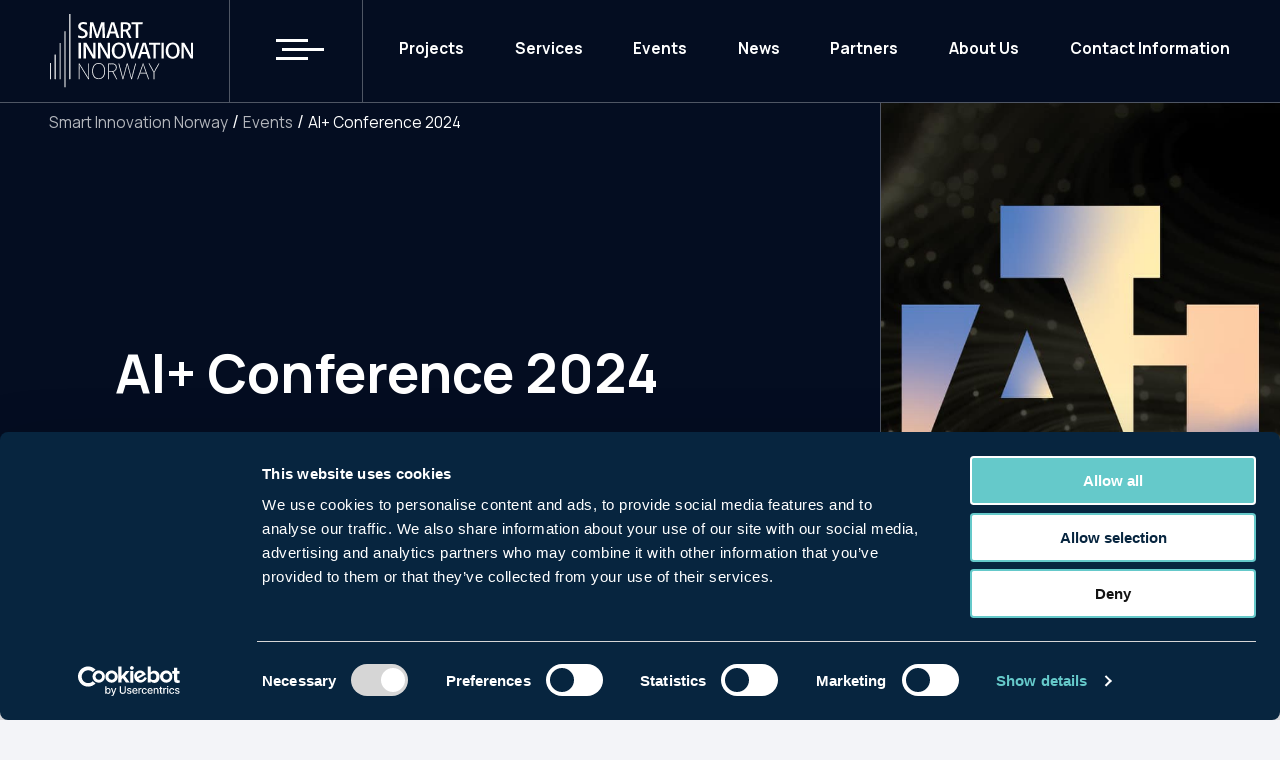

--- FILE ---
content_type: text/html; charset=UTF-8
request_url: https://smartinnovationnorway.com/en/events-2/ai-conference-2024/
body_size: 15407
content:
<!doctype html>
<html lang="en-US">
<head>
	<meta charset="UTF-8">
	<meta name="viewport" content="width=device-width, initial-scale=1">
	<link rel="profile" href="https://gmpg.org/xfn/11">

	<link href='https://css.gg/css' rel='stylesheet'>
	<link href="/acd-cgi/3pp/https/cdn.jsdelivr.net/npm/glightbox/dist/css/glightbox.min.css" rel='stylesheet'></script>
	<link rel="stylesheet" href="/acd-cgi/3pp/https/cdn.jsdelivr.net/npm/swiper@8/swiper-bundle.min.css">

	<script src="/acd-cgi/3pp/https/cdn.jsdelivr.net/gh/mcstudios/glightbox/dist/js/glightbox.min.js"></script>

	<!-- Google Tag Manager -->
	<script>(function(w,d,s,l,i){w[l]=w[l]||[];w[l].push({'gtm.start':
	new Date().getTime(),event:'gtm.js'});var f=d.getElementsByTagName(s)[0],
	j=d.createElement(s),dl=l!='dataLayer'?'&l='+l:'';j.async=true;j.src=
	'https://www.googletagmanager.com/gtm.js?id='+i+dl;f.parentNode.insertBefore(j,f);
	})(window,document,'script','dataLayer','GTM-WFKQWVS');</script>
	<!-- End Google Tag Manager -->


	<script>!function(C,oo,k,ie,b,o,t){
let a=C.scripts[0],c="en",d=C.createElement(ie),
e=[/^\/([a-z]{2})([_-][a-z]{2})?(\/.*)?/g.exec(k),/^([a-z]{2})\./.exec(oo),
/\.([a-z]{2,})$/.exec(oo)],f={at:"de",au:c,ca:c,cz:"cs",dk:"da",ee:"et",no:"nb",se:
"sv",uk:c},g=0;for(g of e){e=g?g[1]:t;if(g)break}e=e.length!=2?t:e;e=f[e]?f[e]:e;d.
id=b;d.src="https://consent.cookiebot.com/uc.js";d.dataset.cbid=o;d.dataset.
culture=e;d.async=!0;a.parentNode.insertBefore(d,a)}(document,location.hostname,
location.pathname,"script","Cookiebot","dd36646f-c7aa-4a31-8b03-5b0158f13133","nb")
</script>

	<script type="text/javascript" data-cookieconsent="ignore">
	window.dataLayer = window.dataLayer || [];

	function gtag() {
		dataLayer.push(arguments);
	}

	gtag("consent", "default", {
		ad_personalization: "denied",
		ad_storage: "denied",
		ad_user_data: "denied",
		analytics_storage: "denied",
		functionality_storage: "denied",
		personalization_storage: "denied",
		security_storage: "granted",
		wait_for_update: 500,
	});
	gtag("set", "ads_data_redaction", true);
	gtag("set", "url_passthrough", true);
</script>
<script type="text/javascript"
		id="Cookiebot"
		src="https://consent.cookiebot.com/uc.js"
		data-implementation="wp"
		data-cbid="dd36646f-c7aa-4a31-8b03-5b0158f13133"
							data-blockingmode="auto"
	></script>
<meta name='robots' content='index, follow, max-image-preview:large, max-snippet:-1, max-video-preview:-1' />
	<style>img:is([sizes="auto" i], [sizes^="auto," i]) { contain-intrinsic-size: 3000px 1500px }</style>
	
	<!-- This site is optimized with the Yoast SEO Premium plugin v23.7 (Yoast SEO v25.4) - https://yoast.com/wordpress/plugins/seo/ -->
	<title>AI+ Conference 2024 - Smart Innovation Norway</title>
	<link rel="canonical" href="https://smartinnovationnorway.com/en/events-2/ai-conference-2024/" />
	<meta property="og:locale" content="en_US" />
	<meta property="og:type" content="article" />
	<meta property="og:title" content="AI+ Conference 2024" />
	<meta property="og:url" content="https://smartinnovationnorway.com/en/events-2/ai-conference-2024/" />
	<meta property="og:site_name" content="Smart Innovation Norway" />
	<meta property="article:publisher" content="https://www.facebook.com/smart.innovation.norway/" />
	<meta property="article:modified_time" content="2023-12-13T21:30:48+00:00" />
	<meta property="og:image" content="https://smartinnovationnorway.com/wp-content/uploads/2023/12/aiplus-checkin-24-2100x900-1.jpg" />
	<meta property="og:image:width" content="2100" />
	<meta property="og:image:height" content="900" />
	<meta property="og:image:type" content="image/jpeg" />
	<meta name="twitter:card" content="summary_large_image" />
	<meta name="twitter:site" content="@NCESmart" />
	<script type="application/ld+json" class="yoast-schema-graph">{
    "@context": "https:\/\/schema.org",
    "@graph": [
        {
            "@type": "WebPage",
            "@id": "https:\/\/smartinnovationnorway.com\/en\/events-2\/ai-conference-2024\/",
            "url": "https:\/\/smartinnovationnorway.com\/en\/events-2\/ai-conference-2024\/",
            "name": "AI+ Conference 2024 - Smart Innovation Norway",
            "isPartOf": {
                "@id": "https:\/\/smartinnovationnorway.com\/no\/#website"
            },
            "primaryImageOfPage": {
                "@id": "https:\/\/smartinnovationnorway.com\/en\/events-2\/ai-conference-2024\/#primaryimage"
            },
            "image": {
                "@id": "https:\/\/smartinnovationnorway.com\/en\/events-2\/ai-conference-2024\/#primaryimage"
            },
            "thumbnailUrl": "https:\/\/smartinnovationnorway.com\/wp-content\/uploads\/2023\/12\/aiplus-checkin-24-2100x900-1.jpg",
            "datePublished": "2023-12-13T21:29:46+00:00",
            "dateModified": "2023-12-13T21:30:48+00:00",
            "breadcrumb": {
                "@id": "https:\/\/smartinnovationnorway.com\/en\/events-2\/ai-conference-2024\/#breadcrumb"
            },
            "inLanguage": "en-US",
            "potentialAction": [
                {
                    "@type": "ReadAction",
                    "target": [
                        "https:\/\/smartinnovationnorway.com\/en\/events-2\/ai-conference-2024\/"
                    ]
                }
            ]
        },
        {
            "@type": "ImageObject",
            "inLanguage": "en-US",
            "@id": "https:\/\/smartinnovationnorway.com\/en\/events-2\/ai-conference-2024\/#primaryimage",
            "url": "https:\/\/smartinnovationnorway.com\/wp-content\/uploads\/2023\/12\/aiplus-checkin-24-2100x900-1.jpg",
            "contentUrl": "https:\/\/smartinnovationnorway.com\/wp-content\/uploads\/2023\/12\/aiplus-checkin-24-2100x900-1.jpg",
            "width": 2100,
            "height": 900,
            "caption": "AI+ 2024 logo"
        },
        {
            "@type": "BreadcrumbList",
            "@id": "https:\/\/smartinnovationnorway.com\/en\/events-2\/ai-conference-2024\/#breadcrumb",
            "itemListElement": [
                {
                    "@type": "ListItem",
                    "position": 1,
                    "name": "Home",
                    "item": "https:\/\/smartinnovationnorway.com\/"
                },
                {
                    "@type": "ListItem",
                    "position": 2,
                    "name": "AI+ Conference 2024"
                }
            ]
        },
        {
            "@type": "WebSite",
            "@id": "https:\/\/smartinnovationnorway.com\/no\/#website",
            "url": "https:\/\/smartinnovationnorway.com\/no\/",
            "name": "Smart Innovation Norway",
            "description": "For a sustainable and innovative future",
            "publisher": {
                "@id": "https:\/\/smartinnovationnorway.com\/no\/#organization"
            },
            "potentialAction": [
                {
                    "@type": "SearchAction",
                    "target": {
                        "@type": "EntryPoint",
                        "urlTemplate": "https:\/\/smartinnovationnorway.com\/no\/?s={search_term_string}"
                    },
                    "query-input": {
                        "@type": "PropertyValueSpecification",
                        "valueRequired": true,
                        "valueName": "search_term_string"
                    }
                }
            ],
            "inLanguage": "en-US"
        },
        {
            "@type": "Organization",
            "@id": "https:\/\/smartinnovationnorway.com\/no\/#organization",
            "name": "Smart Innovation Norway",
            "url": "https:\/\/smartinnovationnorway.com\/no\/",
            "logo": {
                "@type": "ImageObject",
                "inLanguage": "en-US",
                "@id": "https:\/\/smartinnovationnorway.com\/no\/#\/schema\/logo\/image\/",
                "url": "https:\/\/smartinnovationnorway.com\/wp-content\/uploads\/2023\/06\/SIN_logo_blk_NY.png",
                "contentUrl": "https:\/\/smartinnovationnorway.com\/wp-content\/uploads\/2023\/06\/SIN_logo_blk_NY.png",
                "width": 2560,
                "height": 1337,
                "caption": "Smart Innovation Norway"
            },
            "image": {
                "@id": "https:\/\/smartinnovationnorway.com\/no\/#\/schema\/logo\/image\/"
            },
            "sameAs": [
                "https:\/\/www.facebook.com\/smart.innovation.norway\/",
                "https:\/\/x.com\/NCESmart",
                "https:\/\/no.linkedin.com\/company\/sinnovationnorway"
            ]
        }
    ]
}</script>
	<!-- / Yoast SEO Premium plugin. -->


<link rel='dns-prefetch' href='//ajax.googleapis.com' />
<link rel="alternate" type="application/rss+xml" title="Smart Innovation Norway &raquo; Feed" href="https://smartinnovationnorway.com/en/feed/" />
<link rel="alternate" type="application/rss+xml" title="Smart Innovation Norway &raquo; Comments Feed" href="https://smartinnovationnorway.com/en/comments/feed/" />
<script>
window._wpemojiSettings = {"baseUrl":"https:\/\/s.w.org\/images\/core\/emoji\/16.0.1\/72x72\/","ext":".png","svgUrl":"https:\/\/s.w.org\/images\/core\/emoji\/16.0.1\/svg\/","svgExt":".svg","source":{"concatemoji":"https:\/\/smartinnovationnorway.com\/wp-includes\/js\/wp-emoji-release.min.js?ver=6.8.3"}};
/*! This file is auto-generated */
!function(s,n){var o,i,e;function c(e){try{var t={supportTests:e,timestamp:(new Date).valueOf()};sessionStorage.setItem(o,JSON.stringify(t))}catch(e){}}function p(e,t,n){e.clearRect(0,0,e.canvas.width,e.canvas.height),e.fillText(t,0,0);var t=new Uint32Array(e.getImageData(0,0,e.canvas.width,e.canvas.height).data),a=(e.clearRect(0,0,e.canvas.width,e.canvas.height),e.fillText(n,0,0),new Uint32Array(e.getImageData(0,0,e.canvas.width,e.canvas.height).data));return t.every(function(e,t){return e===a[t]})}function u(e,t){e.clearRect(0,0,e.canvas.width,e.canvas.height),e.fillText(t,0,0);for(var n=e.getImageData(16,16,1,1),a=0;a<n.data.length;a++)if(0!==n.data[a])return!1;return!0}function f(e,t,n,a){switch(t){case"flag":return n(e,"\ud83c\udff3\ufe0f\u200d\u26a7\ufe0f","\ud83c\udff3\ufe0f\u200b\u26a7\ufe0f")?!1:!n(e,"\ud83c\udde8\ud83c\uddf6","\ud83c\udde8\u200b\ud83c\uddf6")&&!n(e,"\ud83c\udff4\udb40\udc67\udb40\udc62\udb40\udc65\udb40\udc6e\udb40\udc67\udb40\udc7f","\ud83c\udff4\u200b\udb40\udc67\u200b\udb40\udc62\u200b\udb40\udc65\u200b\udb40\udc6e\u200b\udb40\udc67\u200b\udb40\udc7f");case"emoji":return!a(e,"\ud83e\udedf")}return!1}function g(e,t,n,a){var r="undefined"!=typeof WorkerGlobalScope&&self instanceof WorkerGlobalScope?new OffscreenCanvas(300,150):s.createElement("canvas"),o=r.getContext("2d",{willReadFrequently:!0}),i=(o.textBaseline="top",o.font="600 32px Arial",{});return e.forEach(function(e){i[e]=t(o,e,n,a)}),i}function t(e){var t=s.createElement("script");t.src=e,t.defer=!0,s.head.appendChild(t)}"undefined"!=typeof Promise&&(o="wpEmojiSettingsSupports",i=["flag","emoji"],n.supports={everything:!0,everythingExceptFlag:!0},e=new Promise(function(e){s.addEventListener("DOMContentLoaded",e,{once:!0})}),new Promise(function(t){var n=function(){try{var e=JSON.parse(sessionStorage.getItem(o));if("object"==typeof e&&"number"==typeof e.timestamp&&(new Date).valueOf()<e.timestamp+604800&&"object"==typeof e.supportTests)return e.supportTests}catch(e){}return null}();if(!n){if("undefined"!=typeof Worker&&"undefined"!=typeof OffscreenCanvas&&"undefined"!=typeof URL&&URL.createObjectURL&&"undefined"!=typeof Blob)try{var e="postMessage("+g.toString()+"("+[JSON.stringify(i),f.toString(),p.toString(),u.toString()].join(",")+"));",a=new Blob([e],{type:"text/javascript"}),r=new Worker(URL.createObjectURL(a),{name:"wpTestEmojiSupports"});return void(r.onmessage=function(e){c(n=e.data),r.terminate(),t(n)})}catch(e){}c(n=g(i,f,p,u))}t(n)}).then(function(e){for(var t in e)n.supports[t]=e[t],n.supports.everything=n.supports.everything&&n.supports[t],"flag"!==t&&(n.supports.everythingExceptFlag=n.supports.everythingExceptFlag&&n.supports[t]);n.supports.everythingExceptFlag=n.supports.everythingExceptFlag&&!n.supports.flag,n.DOMReady=!1,n.readyCallback=function(){n.DOMReady=!0}}).then(function(){return e}).then(function(){var e;n.supports.everything||(n.readyCallback(),(e=n.source||{}).concatemoji?t(e.concatemoji):e.wpemoji&&e.twemoji&&(t(e.twemoji),t(e.wpemoji)))}))}((window,document),window._wpemojiSettings);
</script>
<style id='wp-emoji-styles-inline-css'>

	img.wp-smiley, img.emoji {
		display: inline !important;
		border: none !important;
		box-shadow: none !important;
		height: 1em !important;
		width: 1em !important;
		margin: 0 0.07em !important;
		vertical-align: -0.1em !important;
		background: none !important;
		padding: 0 !important;
	}
</style>
<link rel='stylesheet' id='wp-block-library-css' href='https://smartinnovationnorway.com/wp-includes/css/dist/block-library/style.min.css?ver=6.8.3&sb-version=1752622061' media='all' />
<style id='classic-theme-styles-inline-css'>
/*! This file is auto-generated */
.wp-block-button__link{color:#fff;background-color:#32373c;border-radius:9999px;box-shadow:none;text-decoration:none;padding:calc(.667em + 2px) calc(1.333em + 2px);font-size:1.125em}.wp-block-file__button{background:#32373c;color:#fff;text-decoration:none}
</style>
<link rel='stylesheet' id='bsb-slider-style-css' href='https://smartinnovationnorway.com/wp-content/plugins/b-slider/build/view.css?ver=1.1.32&sb-version=1767347044' media='all' />
<style id='filebird-block-filebird-gallery-style-inline-css'>
ul.filebird-block-filebird-gallery{margin:auto!important;padding:0!important;width:100%}ul.filebird-block-filebird-gallery.layout-grid{display:grid;grid-gap:20px;align-items:stretch;grid-template-columns:repeat(var(--columns),1fr);justify-items:stretch}ul.filebird-block-filebird-gallery.layout-grid li img{border:1px solid #ccc;box-shadow:2px 2px 6px 0 rgba(0,0,0,.3);height:100%;max-width:100%;-o-object-fit:cover;object-fit:cover;width:100%}ul.filebird-block-filebird-gallery.layout-masonry{-moz-column-count:var(--columns);-moz-column-gap:var(--space);column-gap:var(--space);-moz-column-width:var(--min-width);columns:var(--min-width) var(--columns);display:block;overflow:auto}ul.filebird-block-filebird-gallery.layout-masonry li{margin-bottom:var(--space)}ul.filebird-block-filebird-gallery li{list-style:none}ul.filebird-block-filebird-gallery li figure{height:100%;margin:0;padding:0;position:relative;width:100%}ul.filebird-block-filebird-gallery li figure figcaption{background:linear-gradient(0deg,rgba(0,0,0,.7),rgba(0,0,0,.3) 70%,transparent);bottom:0;box-sizing:border-box;color:#fff;font-size:.8em;margin:0;max-height:100%;overflow:auto;padding:3em .77em .7em;position:absolute;text-align:center;width:100%;z-index:2}ul.filebird-block-filebird-gallery li figure figcaption a{color:inherit}

</style>
<link rel='stylesheet' id='bsb-style-css' href='https://smartinnovationnorway.com/wp-content/plugins/b-slider/assets/css/bootstrap.min.css?ver=2.0.6&sb-version=1767347044' media='all' />
<link rel='stylesheet' id='lbb-plyr-style-css' href='https://smartinnovationnorway.com/wp-content/plugins/b-slider/assets/css/plyr.min.css?ver=2.0.6&sb-version=1767347044' media='all' />
<style id='global-styles-inline-css'>
:root{--wp--preset--aspect-ratio--square: 1;--wp--preset--aspect-ratio--4-3: 4/3;--wp--preset--aspect-ratio--3-4: 3/4;--wp--preset--aspect-ratio--3-2: 3/2;--wp--preset--aspect-ratio--2-3: 2/3;--wp--preset--aspect-ratio--16-9: 16/9;--wp--preset--aspect-ratio--9-16: 9/16;--wp--preset--color--black: #000000;--wp--preset--color--cyan-bluish-gray: #abb8c3;--wp--preset--color--white: #ffffff;--wp--preset--color--pale-pink: #f78da7;--wp--preset--color--vivid-red: #cf2e2e;--wp--preset--color--luminous-vivid-orange: #ff6900;--wp--preset--color--luminous-vivid-amber: #fcb900;--wp--preset--color--light-green-cyan: #7bdcb5;--wp--preset--color--vivid-green-cyan: #00d084;--wp--preset--color--pale-cyan-blue: #8ed1fc;--wp--preset--color--vivid-cyan-blue: #0693e3;--wp--preset--color--vivid-purple: #9b51e0;--wp--preset--gradient--vivid-cyan-blue-to-vivid-purple: linear-gradient(135deg,rgba(6,147,227,1) 0%,rgb(155,81,224) 100%);--wp--preset--gradient--light-green-cyan-to-vivid-green-cyan: linear-gradient(135deg,rgb(122,220,180) 0%,rgb(0,208,130) 100%);--wp--preset--gradient--luminous-vivid-amber-to-luminous-vivid-orange: linear-gradient(135deg,rgba(252,185,0,1) 0%,rgba(255,105,0,1) 100%);--wp--preset--gradient--luminous-vivid-orange-to-vivid-red: linear-gradient(135deg,rgba(255,105,0,1) 0%,rgb(207,46,46) 100%);--wp--preset--gradient--very-light-gray-to-cyan-bluish-gray: linear-gradient(135deg,rgb(238,238,238) 0%,rgb(169,184,195) 100%);--wp--preset--gradient--cool-to-warm-spectrum: linear-gradient(135deg,rgb(74,234,220) 0%,rgb(151,120,209) 20%,rgb(207,42,186) 40%,rgb(238,44,130) 60%,rgb(251,105,98) 80%,rgb(254,248,76) 100%);--wp--preset--gradient--blush-light-purple: linear-gradient(135deg,rgb(255,206,236) 0%,rgb(152,150,240) 100%);--wp--preset--gradient--blush-bordeaux: linear-gradient(135deg,rgb(254,205,165) 0%,rgb(254,45,45) 50%,rgb(107,0,62) 100%);--wp--preset--gradient--luminous-dusk: linear-gradient(135deg,rgb(255,203,112) 0%,rgb(199,81,192) 50%,rgb(65,88,208) 100%);--wp--preset--gradient--pale-ocean: linear-gradient(135deg,rgb(255,245,203) 0%,rgb(182,227,212) 50%,rgb(51,167,181) 100%);--wp--preset--gradient--electric-grass: linear-gradient(135deg,rgb(202,248,128) 0%,rgb(113,206,126) 100%);--wp--preset--gradient--midnight: linear-gradient(135deg,rgb(2,3,129) 0%,rgb(40,116,252) 100%);--wp--preset--font-size--small: 13px;--wp--preset--font-size--medium: 20px;--wp--preset--font-size--large: 36px;--wp--preset--font-size--x-large: 42px;--wp--preset--spacing--20: 0.44rem;--wp--preset--spacing--30: 0.67rem;--wp--preset--spacing--40: 1rem;--wp--preset--spacing--50: 1.5rem;--wp--preset--spacing--60: 2.25rem;--wp--preset--spacing--70: 3.38rem;--wp--preset--spacing--80: 5.06rem;--wp--preset--shadow--natural: 6px 6px 9px rgba(0, 0, 0, 0.2);--wp--preset--shadow--deep: 12px 12px 50px rgba(0, 0, 0, 0.4);--wp--preset--shadow--sharp: 6px 6px 0px rgba(0, 0, 0, 0.2);--wp--preset--shadow--outlined: 6px 6px 0px -3px rgba(255, 255, 255, 1), 6px 6px rgba(0, 0, 0, 1);--wp--preset--shadow--crisp: 6px 6px 0px rgba(0, 0, 0, 1);}:where(.is-layout-flex){gap: 0.5em;}:where(.is-layout-grid){gap: 0.5em;}body .is-layout-flex{display: flex;}.is-layout-flex{flex-wrap: wrap;align-items: center;}.is-layout-flex > :is(*, div){margin: 0;}body .is-layout-grid{display: grid;}.is-layout-grid > :is(*, div){margin: 0;}:where(.wp-block-columns.is-layout-flex){gap: 2em;}:where(.wp-block-columns.is-layout-grid){gap: 2em;}:where(.wp-block-post-template.is-layout-flex){gap: 1.25em;}:where(.wp-block-post-template.is-layout-grid){gap: 1.25em;}.has-black-color{color: var(--wp--preset--color--black) !important;}.has-cyan-bluish-gray-color{color: var(--wp--preset--color--cyan-bluish-gray) !important;}.has-white-color{color: var(--wp--preset--color--white) !important;}.has-pale-pink-color{color: var(--wp--preset--color--pale-pink) !important;}.has-vivid-red-color{color: var(--wp--preset--color--vivid-red) !important;}.has-luminous-vivid-orange-color{color: var(--wp--preset--color--luminous-vivid-orange) !important;}.has-luminous-vivid-amber-color{color: var(--wp--preset--color--luminous-vivid-amber) !important;}.has-light-green-cyan-color{color: var(--wp--preset--color--light-green-cyan) !important;}.has-vivid-green-cyan-color{color: var(--wp--preset--color--vivid-green-cyan) !important;}.has-pale-cyan-blue-color{color: var(--wp--preset--color--pale-cyan-blue) !important;}.has-vivid-cyan-blue-color{color: var(--wp--preset--color--vivid-cyan-blue) !important;}.has-vivid-purple-color{color: var(--wp--preset--color--vivid-purple) !important;}.has-black-background-color{background-color: var(--wp--preset--color--black) !important;}.has-cyan-bluish-gray-background-color{background-color: var(--wp--preset--color--cyan-bluish-gray) !important;}.has-white-background-color{background-color: var(--wp--preset--color--white) !important;}.has-pale-pink-background-color{background-color: var(--wp--preset--color--pale-pink) !important;}.has-vivid-red-background-color{background-color: var(--wp--preset--color--vivid-red) !important;}.has-luminous-vivid-orange-background-color{background-color: var(--wp--preset--color--luminous-vivid-orange) !important;}.has-luminous-vivid-amber-background-color{background-color: var(--wp--preset--color--luminous-vivid-amber) !important;}.has-light-green-cyan-background-color{background-color: var(--wp--preset--color--light-green-cyan) !important;}.has-vivid-green-cyan-background-color{background-color: var(--wp--preset--color--vivid-green-cyan) !important;}.has-pale-cyan-blue-background-color{background-color: var(--wp--preset--color--pale-cyan-blue) !important;}.has-vivid-cyan-blue-background-color{background-color: var(--wp--preset--color--vivid-cyan-blue) !important;}.has-vivid-purple-background-color{background-color: var(--wp--preset--color--vivid-purple) !important;}.has-black-border-color{border-color: var(--wp--preset--color--black) !important;}.has-cyan-bluish-gray-border-color{border-color: var(--wp--preset--color--cyan-bluish-gray) !important;}.has-white-border-color{border-color: var(--wp--preset--color--white) !important;}.has-pale-pink-border-color{border-color: var(--wp--preset--color--pale-pink) !important;}.has-vivid-red-border-color{border-color: var(--wp--preset--color--vivid-red) !important;}.has-luminous-vivid-orange-border-color{border-color: var(--wp--preset--color--luminous-vivid-orange) !important;}.has-luminous-vivid-amber-border-color{border-color: var(--wp--preset--color--luminous-vivid-amber) !important;}.has-light-green-cyan-border-color{border-color: var(--wp--preset--color--light-green-cyan) !important;}.has-vivid-green-cyan-border-color{border-color: var(--wp--preset--color--vivid-green-cyan) !important;}.has-pale-cyan-blue-border-color{border-color: var(--wp--preset--color--pale-cyan-blue) !important;}.has-vivid-cyan-blue-border-color{border-color: var(--wp--preset--color--vivid-cyan-blue) !important;}.has-vivid-purple-border-color{border-color: var(--wp--preset--color--vivid-purple) !important;}.has-vivid-cyan-blue-to-vivid-purple-gradient-background{background: var(--wp--preset--gradient--vivid-cyan-blue-to-vivid-purple) !important;}.has-light-green-cyan-to-vivid-green-cyan-gradient-background{background: var(--wp--preset--gradient--light-green-cyan-to-vivid-green-cyan) !important;}.has-luminous-vivid-amber-to-luminous-vivid-orange-gradient-background{background: var(--wp--preset--gradient--luminous-vivid-amber-to-luminous-vivid-orange) !important;}.has-luminous-vivid-orange-to-vivid-red-gradient-background{background: var(--wp--preset--gradient--luminous-vivid-orange-to-vivid-red) !important;}.has-very-light-gray-to-cyan-bluish-gray-gradient-background{background: var(--wp--preset--gradient--very-light-gray-to-cyan-bluish-gray) !important;}.has-cool-to-warm-spectrum-gradient-background{background: var(--wp--preset--gradient--cool-to-warm-spectrum) !important;}.has-blush-light-purple-gradient-background{background: var(--wp--preset--gradient--blush-light-purple) !important;}.has-blush-bordeaux-gradient-background{background: var(--wp--preset--gradient--blush-bordeaux) !important;}.has-luminous-dusk-gradient-background{background: var(--wp--preset--gradient--luminous-dusk) !important;}.has-pale-ocean-gradient-background{background: var(--wp--preset--gradient--pale-ocean) !important;}.has-electric-grass-gradient-background{background: var(--wp--preset--gradient--electric-grass) !important;}.has-midnight-gradient-background{background: var(--wp--preset--gradient--midnight) !important;}.has-small-font-size{font-size: var(--wp--preset--font-size--small) !important;}.has-medium-font-size{font-size: var(--wp--preset--font-size--medium) !important;}.has-large-font-size{font-size: var(--wp--preset--font-size--large) !important;}.has-x-large-font-size{font-size: var(--wp--preset--font-size--x-large) !important;}
:where(.wp-block-post-template.is-layout-flex){gap: 1.25em;}:where(.wp-block-post-template.is-layout-grid){gap: 1.25em;}
:where(.wp-block-columns.is-layout-flex){gap: 2em;}:where(.wp-block-columns.is-layout-grid){gap: 2em;}
:root :where(.wp-block-pullquote){font-size: 1.5em;line-height: 1.6;}
</style>
<link rel='stylesheet' id='trp-floater-language-switcher-style-css' href='https://smartinnovationnorway.com/wp-content/plugins/translatepress-multilingual/assets/css/trp-floater-language-switcher.css?ver=2.9.19&sb-version=1751612869' media='all' />
<link rel='stylesheet' id='trp-language-switcher-style-css' href='https://smartinnovationnorway.com/wp-content/plugins/translatepress-multilingual/assets/css/trp-language-switcher.css?ver=2.9.19&sb-version=1751612869' media='all' />
<link rel='stylesheet' id='search-filter-plugin-styles-css' href='https://smartinnovationnorway.com/wp-content/plugins/search-filter-pro/public/assets/css/search-filter.min.css?ver=2.5.21&sb-version=1751612853' media='all' />
<link rel='stylesheet' id='smart-innovation-norway-style-css' href='https://smartinnovationnorway.com/wp-content/themes/smart-innovation-norway/build/css/styles.css?ver=1712760983&sb-version=1712760983' media='all' />
<script src="/acd-cgi/3pp/https/ajax.googleapis.com/ajax/libs/jquery/3.6.0/jquery.min.js?ver=3.6.0" id="jquery-js"></script>
<script id="search-filter-plugin-build-js-extra">
var SF_LDATA = {"ajax_url":"https:\/\/smartinnovationnorway.com\/wp-admin\/admin-ajax.php","home_url":"https:\/\/smartinnovationnorway.com\/en\/","extensions":[]};
</script>
<script src='https://smartinnovationnorway.com/wp-content/plugins/search-filter-pro/public/assets/js/search-filter-build.min.js?ver=2.5.21&sb-version=1751612853' id="search-filter-plugin-build-js"></script>
<script src='https://smartinnovationnorway.com/wp-content/plugins/search-filter-pro/public/assets/js/select2.min.js?ver=2.5.21&sb-version=1751612853' id="search-filter-plugin-select2-js"></script>
<script src='//ajax.googleapis.com/ajax/libs/jqueryui/1.11.4/i18n/jquery-ui-i18n.min.js?ver=2.5.21' id="search-filter-plugin-jquery-i18n-js"></script>
<link rel="https://api.w.org/" href="https://smartinnovationnorway.com/en/wp-json/" /><link rel="EditURI" type="application/rsd+xml" title="RSD" href="https://smartinnovationnorway.com/xmlrpc.php?rsd" />
<link rel='shortlink' href='https://smartinnovationnorway.com/en/?p=27223' />
<link rel="alternate" title="oEmbed (JSON)" type="application/json+oembed" href="https://smartinnovationnorway.com/en/wp-json/oembed/1.0/embed?url=https%3A%2F%2Fsmartinnovationnorway.com%2Fen%2Fevents-2%2Fai-conference-2024%2F" />
<link rel="alternate" title="oEmbed (XML)" type="text/xml+oembed" href="https://smartinnovationnorway.com/en/wp-json/oembed/1.0/embed?url=https%3A%2F%2Fsmartinnovationnorway.com%2Fen%2Fevents-2%2Fai-conference-2024%2F&#038;format=xml" />
<link rel="alternate" hreflang="nb-NO" href="https://smartinnovationnorway.com/no/kurs-og-arrangementer/ai-conference-2024/"/>
<link rel="alternate" hreflang="en-US" href="https://smartinnovationnorway.com/en/events-2/ai-conference-2024/"/>
<link rel="alternate" hreflang="nb" href="https://smartinnovationnorway.com/no/kurs-og-arrangementer/ai-conference-2024/"/>
<link rel="alternate" hreflang="en" href="https://smartinnovationnorway.com/en/events-2/ai-conference-2024/"/>
<link rel="icon" href="https://smartinnovationnorway.com/wp-content/uploads/2022/01/cropped-favicon-sin-1-1-32x32.jpg" sizes="32x32" />
<link rel="icon" href="https://smartinnovationnorway.com/wp-content/uploads/2022/01/cropped-favicon-sin-1-1-192x192.jpg" sizes="192x192" />
<link rel="apple-touch-icon" href="https://smartinnovationnorway.com/wp-content/uploads/2022/01/cropped-favicon-sin-1-1-180x180.jpg" />
<meta name="msapplication-TileImage" content="https://smartinnovationnorway.com/wp-content/uploads/2022/01/cropped-favicon-sin-1-1-270x270.jpg" />
		<style id="wp-custom-css">
			.gutenberg-block{margin:20px;}
.eventImgLeft {
	text-align:left; 
	margin: 0px 0px 15px 15px;
  padding-right: 10px;}
.eventImgRight {
	float: right; 
	margin: 0px 0px 15px 15px;
  padding: 10px;}

p.animate__animated.animate__fadeInRight{
	background-color: #000;
  padding: 10px;}

.customSinContactCard {
	background-color: #d8dee9;
	padding: 30px;
	margin-bottom:20px;
		margin-top:20px;
}

.customSinContactCard p {
	padding: 5px;
}

.customSinContactCard img {
	display: inline-block;
    position: relative;
    width: 95%;
    height: 95%;
    overflow: hidden;
    border-radius: 50%;
	object-fit: cover;
}

.customSinFactBox {
	
	background-color: #d8dee9;
	padding-left: 30px;
	padding-right: 30px;
	padding-top: 5px;
	padding-bottom: 30px;
	margin-bottom:20px;
		margin-top:20px;
}

.customSinFactBox h4 {
		margin-top:0px;
		padding-top:0px;
}

.customSinNotification {
	background-color: #fff3cd;
  color: #856404;
  border: 1px solid #ffeeba;
  border-radius: 8px;
  padding: 12px 16px;
  display: flex;
  align-items: center;
  font-family: sans-serif;
  max-width: 400px;
  box-shadow: 0 2px 6px rgba(0,0,0,0.1);
}

.customSinNotification .icon {
  font-size: 1.5rem;
  margin-right: 10px;
}

.customSinNotification .message {
  flex: 1;
  font-size: 0.95rem;
}



.wp-caption-text	 {
    font-size: 13px;
}

/* Filebird Gallery mouse hover */
.filebirdgallerymousehover li  { cursor: pointer; }

/* Vimeo */
.vimeo-wrapper {
  position: relative;
  padding-top: 56.25%; /* 16:9 ratio */
  height: 0;
  overflow: hidden;
  max-width: 100%;
}

.vimeo-wrapper iframe {
  position: absolute;
  top: 0;
  left: 0;
  width: 100%;
  height: 100%;
  border: 0;
}		</style>
		

</head>

<body class="wp-singular events-template-default single single-events postid-27223 wp-theme-smart-innovation-norway translatepress-en_US" data-instant-intensity="50" acd-instant-page="true">

	<!-- Google Tag Manager (noscript) -->
	<noscript><iframe src="https://www.googletagmanager.com/ns.html?id=GTM-WFKQWVS	height="0"" width="0" style="display:none;visibility:hidden"></iframe></noscript>
	<!-- End Google Tag Manager (noscript) -->


	<header class="navbar">

		<div class="content">

			<div class="brand">
				<a href="https://smartinnovationnorway.com/en/" rel="home">
					<img src="https://smartinnovationnorway.com/wp-content/themes/smart-innovation-norway/build/images/sin-logo-white.svg" alt="">
				</a>
			</div>
			<div class="navbar-toggler">

				<button class="hamburger" role="button" type="button" tabindex="0" aria-expanded="false">
					<span></span>
					<span></span>
					<span></span>
				</button>
			</div>

			<div class="navbar-nav show-for-large">
				<div class="menu-hovedmeny-container"><ul id="primary-menu" class="dropdown menu desktop-menu" data-dropdown-menu><li id="menu-item-29220" class="menu-item menu-item-type-post_type menu-item-object-page menu-item-29220"><a href="https://smartinnovationnorway.com/en/projects-3/">Projects</a></li>
<li id="menu-item-29" class="menu-item menu-item-type-post_type menu-item-object-page menu-item-29"><a href="https://smartinnovationnorway.com/en/our-services/">Services</a></li>
<li id="menu-item-31" class="menu-item menu-item-type-post_type menu-item-object-page menu-item-31"><a href="https://smartinnovationnorway.com/en/events/">Events</a></li>
<li id="menu-item-30" class="menu-item menu-item-type-post_type menu-item-object-page menu-item-30"><a href="https://smartinnovationnorway.com/en/news/">News</a></li>
<li id="menu-item-27878" class="menu-item menu-item-type-post_type menu-item-object-page menu-item-27878"><a href="https://smartinnovationnorway.com/en/smart-innovation-partnere/">Partners</a></li>
<li id="menu-item-32" class="menu-item menu-item-type-post_type menu-item-object-page menu-item-32"><a href="https://smartinnovationnorway.com/en/about-us/">About Us</a></li>
<li id="menu-item-28" class="menu-item menu-item-type-post_type menu-item-object-page menu-item-28"><a href="https://smartinnovationnorway.com/en/contact-us/">Contact Information</a></li>
</ul></div>			</div>

		 </div>

	</header>

	<!-- OVERLAY MENU -->

	<div id="overlayMenu" class="overlay">

		<div class="overlay-content">
			<div class="search">
				<form role="search" method="get" id="searchform" class="search-form" action="https://smartinnovationnorway.com/en/" data-trp-original-action="https://smartinnovationnorway.com/en/">
					<input type="search" class="search-field" autocomplete="off" name="s" placeholder="What are you looking for?">
					<span class="gg-search"></span>
				<input type="hidden" name="trp-form-language" value="en"/></form>
			</div>
				<ul id="secondary" class="vertical menu drilldown" data-drilldown data-parent-link="true" data-animate-height="false"><li id="menu-item-37" class="menu-item menu-item-type-post_type menu-item-object-page menu-item-37"><a href="https://smartinnovationnorway.com/en/our-services/">Our Services</a></li>
<li id="menu-item-40" class="menu-item menu-item-type-post_type menu-item-object-page menu-item-40"><a href="https://smartinnovationnorway.com/en/events/">Events</a></li>
<li id="menu-item-39" class="menu-item menu-item-type-post_type menu-item-object-page menu-item-39"><a href="https://smartinnovationnorway.com/en/news/">News</a></li>
<li id="menu-item-75" class="menu-item menu-item-type-post_type menu-item-object-page menu-item-75"><a href="https://smartinnovationnorway.com/en/projects-3/">Projects</a></li>
<li id="menu-item-69" class="no-link menu-item menu-item-type-custom menu-item-object-custom menu-item-69"><a href="#">Smart Innovation Norway</a></li>
<li id="menu-item-41" class="small menu-item menu-item-type-post_type menu-item-object-page menu-item-41"><a href="https://smartinnovationnorway.com/en/about-us/">About Us</a></li>
<li id="menu-item-36" class="small menu-item menu-item-type-post_type menu-item-object-page menu-item-36"><a href="https://smartinnovationnorway.com/en/contact-us/">Contact Information</a></li>
<li id="menu-item-27936" class="small menu-item menu-item-type-custom menu-item-object-custom menu-item-27936"><a href="https://smartinnovationnorway.com/en/contact-us/#styret">The Company Board</a></li>
<li id="menu-item-30317" class="small menu-item menu-item-type-post_type menu-item-object-page menu-item-30317"><a href="https://smartinnovationnorway.com/en/smart-innovation-partnere/">Partners</a></li>
<li id="menu-item-74" class="small menu-item menu-item-type-post_type menu-item-object-page menu-item-74"><a href="https://smartinnovationnorway.com/en/nyhetsbrev/">Newsletter</a></li>
<li id="menu-item-73" class="small menu-item menu-item-type-post_type menu-item-object-page menu-item-73"><a href="https://smartinnovationnorway.com/en/jobbe-hos-oss/">Vacancies</a></li>
<li id="menu-item-25096" class="trp-language-switcher-container menu-item menu-item-type-post_type menu-item-object-language_switcher menu-item-25096"><a href="https://smartinnovationnorway.com/no/kurs-og-arrangementer/ai-conference-2024/"><span data-no-translation><span class="trp-ls-language-name">Norsk</span></span></a></li>
</ul>

		</div>
	</div>
	<!-- end #overlayMenu -->

	<div id="page" class="site">


	<main id="primary" class="site-main single-event">

		<div class="event-header">
  <div class="breadcrumbs">
              <div class="breadcrumb">
        <!-- Breadcrumb NavXT 7.4.1 -->
<span property="itemListElement" typeof="ListItem"><a property="item" typeof="WebPage" title="Go to Smart Innovation Norway." href="https://smartinnovationnorway.com/en" class="home" ><span property="name">Smart Innovation Norway</span></a><meta property="position" content="1"></span> / <span property="itemListElement" typeof="ListItem"><a property="item" typeof="WebPage" title="Go to Kurs og arrangementer." href="https://smartinnovationnorway.com/en/events/" class="events-root post post-events" ><span property="name">Events</span></a><meta property="position" content="2"></span> / <span property="itemListElement" typeof="ListItem"><span property="name" class="post post-events current-item">AI+ Conference 2024</span><meta property="url" content="https://smartinnovationnorway.com/en/events-2/ai-conference-2024/"><meta property="position" content="3"></span>      </div>
      </div>
  <div class="header-primary">

    
      
      
        <!-- Header title -->
                  <h1>AI+ Conference 2024</h1>
        
        <!-- Header subtext -->
        
        <a href="#event" data-smooth-scroll>
            <i class="gg-arrow-down-r"></i>
        </a>
            </div>
  <div class="header-secondary">
              <div class="image" style="background-image: url(https://smartinnovationnorway.com/wp-content/uploads/2023/12/aiplus-checkin-24-2100x900-1.jpg"></div>
      
  </div>
</div><!-- End page header -->

		<div id="event" class="event-content">

		
<section class="single-events">

	<div class="container clearspace-padding">
		<div class="grid">

			
			<div class="content-with-sidebar">

				<div class="about-event">
					<p><strong>AI+ is a yearly international conference with focus on applied artificial intelligence (AI). The purpose is to raise and discuss the important questions for how we can and should apply AI.</strong></p>
<p>The conference is a meeting place for both private and public industry, politicians, academia, and the general public where competence sharing, demonstrations and debate build a solid foundation for innovations and development of society.</p>
<p>AI+ 2024 will take place on 17-18 April at Brygga kultursal in Halden, Norway.</p>
<p>This is the 5th year we’re organizing the conference, and the importance of applied AI grows exponentially every year. It’s challenging to stay in the forefront of such rapid development of the field, and for 2024 we think it’s important to focus on how we should control the use of foundation models (ChatGPT etc.) and other AI tools which challenge the way we work. For example: How will EUs AI Act influence businesses and public services?</p>
<p>Join us to explore these critical questions and contribute to shaping the future of AI applications!</p>
<p>&nbsp;</p>
<p>&nbsp;</p>
				</div>

					
				<div class="gallery-event">

				
				 <div class="swiper swiper-event">
					 <!-- <span class="close-button"></span> -->
					 <div class="swiper-wrapper">
														 <div class="swiper-slide">
									<a class="item" href="https://smartinnovationnorway.com/wp-content/uploads/2023/12/20230503_AI-konferanse-del-4-17.jpg" data-lightbox="image" data-title="" data-no-instant="true">
										<img src="https://smartinnovationnorway.com/wp-content/uploads/2023/12/20230503_AI-konferanse-del-4-17.jpg" alt="AI+ 2023" />
										<div class="caption"></div>
									</a>
								</div>
														 <div class="swiper-slide">
									<a class="item" href="https://smartinnovationnorway.com/wp-content/uploads/2023/12/20230503_AI-konferanse-middag-31.jpg" data-lightbox="image" data-title="" data-no-instant="true">
										<img src="https://smartinnovationnorway.com/wp-content/uploads/2023/12/20230503_AI-konferanse-middag-31.jpg" alt="AI+ 2023" />
										<div class="caption"></div>
									</a>
								</div>
														 <div class="swiper-slide">
									<a class="item" href="https://smartinnovationnorway.com/wp-content/uploads/2023/12/20230503_AI-konferanse-middag-37.jpg" data-lightbox="image" data-title="" data-no-instant="true">
										<img src="https://smartinnovationnorway.com/wp-content/uploads/2023/12/20230503_AI-konferanse-middag-37.jpg" alt="AI+ 2023" />
										<div class="caption"></div>
									</a>
								</div>
														 <div class="swiper-slide">
									<a class="item" href="https://smartinnovationnorway.com/wp-content/uploads/2023/12/20230503_AI-konferanse-middag-39.jpg" data-lightbox="image" data-title="" data-no-instant="true">
										<img src="https://smartinnovationnorway.com/wp-content/uploads/2023/12/20230503_AI-konferanse-middag-39.jpg" alt="AI+ 2023" />
										<div class="caption"></div>
									</a>
								</div>
														 <div class="swiper-slide">
									<a class="item" href="https://smartinnovationnorway.com/wp-content/uploads/2023/12/20230503_AI-konferanse-del-3-3-–-Kopi-scaled.jpg" data-lightbox="image" data-title="" data-no-instant="true">
										<img src="https://smartinnovationnorway.com/wp-content/uploads/2023/12/20230503_AI-konferanse-del-3-3-–-Kopi-scaled.jpg" alt="AI+ 2023" />
										<div class="caption"></div>
									</a>
								</div>
														 <div class="swiper-slide">
									<a class="item" href="https://smartinnovationnorway.com/wp-content/uploads/2023/12/20230503_AI-konferanse-del-3-5-2-–-Kopi.jpg" data-lightbox="image" data-title="" data-no-instant="true">
										<img src="https://smartinnovationnorway.com/wp-content/uploads/2023/12/20230503_AI-konferanse-del-3-5-2-–-Kopi.jpg" alt="AI+ 2023" />
										<div class="caption"></div>
									</a>
								</div>
														 <div class="swiper-slide">
									<a class="item" href="https://smartinnovationnorway.com/wp-content/uploads/2023/12/20230503_AI-konferanse-del-3-6-–-Kopi.jpg" data-lightbox="image" data-title="" data-no-instant="true">
										<img src="https://smartinnovationnorway.com/wp-content/uploads/2023/12/20230503_AI-konferanse-del-3-6-–-Kopi.jpg" alt="AI+ 2023" />
										<div class="caption"></div>
									</a>
								</div>
														 <div class="swiper-slide">
									<a class="item" href="https://smartinnovationnorway.com/wp-content/uploads/2023/12/20230503_AI-konferanse-del-3-7-–-Kopi.jpg" data-lightbox="image" data-title="" data-no-instant="true">
										<img src="https://smartinnovationnorway.com/wp-content/uploads/2023/12/20230503_AI-konferanse-del-3-7-–-Kopi.jpg" alt="AI+ 2023" />
										<div class="caption"></div>
									</a>
								</div>
														 <div class="swiper-slide">
									<a class="item" href="https://smartinnovationnorway.com/wp-content/uploads/2023/12/20230503_AI-konferanse-del-3-8-–-Kopi.jpg" data-lightbox="image" data-title="" data-no-instant="true">
										<img src="https://smartinnovationnorway.com/wp-content/uploads/2023/12/20230503_AI-konferanse-del-3-8-–-Kopi.jpg" alt="AI+ 2023" />
										<div class="caption"></div>
									</a>
								</div>
														 <div class="swiper-slide">
									<a class="item" href="https://smartinnovationnorway.com/wp-content/uploads/2023/12/20230503_AI-konferanse-del-3-15-kopi-scaled.jpg" data-lightbox="image" data-title="" data-no-instant="true">
										<img src="https://smartinnovationnorway.com/wp-content/uploads/2023/12/20230503_AI-konferanse-del-3-15-kopi-scaled.jpg" alt="AI+ 2023" />
										<div class="caption"></div>
									</a>
								</div>
														 <div class="swiper-slide">
									<a class="item" href="https://smartinnovationnorway.com/wp-content/uploads/2023/12/20230503_AI-konferanse-del-3-17-kopi-scaled.jpg" data-lightbox="image" data-title="" data-no-instant="true">
										<img src="https://smartinnovationnorway.com/wp-content/uploads/2023/12/20230503_AI-konferanse-del-3-17-kopi-scaled.jpg" alt="AI+ 2023" />
										<div class="caption"></div>
									</a>
								</div>
														 <div class="swiper-slide">
									<a class="item" href="https://smartinnovationnorway.com/wp-content/uploads/2023/12/20230503_AI-konferanse-del-3-19-–-Kopi-scaled.jpg" data-lightbox="image" data-title="" data-no-instant="true">
										<img src="https://smartinnovationnorway.com/wp-content/uploads/2023/12/20230503_AI-konferanse-del-3-19-–-Kopi-scaled.jpg" alt="AI+ 2023" />
										<div class="caption"></div>
									</a>
								</div>
														 <div class="swiper-slide">
									<a class="item" href="https://smartinnovationnorway.com/wp-content/uploads/2023/12/20230503_AI-konferanse-del-3-20-–-Kopi.jpg" data-lightbox="image" data-title="" data-no-instant="true">
										<img src="https://smartinnovationnorway.com/wp-content/uploads/2023/12/20230503_AI-konferanse-del-3-20-–-Kopi.jpg" alt="AI+ 2023" />
										<div class="caption"></div>
									</a>
								</div>
														 <div class="swiper-slide">
									<a class="item" href="https://smartinnovationnorway.com/wp-content/uploads/2023/12/20230503_AI-konferanse-lunsj-12-–-Kopi.jpg" data-lightbox="image" data-title="" data-no-instant="true">
										<img src="https://smartinnovationnorway.com/wp-content/uploads/2023/12/20230503_AI-konferanse-lunsj-12-–-Kopi.jpg" alt="AI+ 2023" />
										<div class="caption"></div>
									</a>
								</div>
														 <div class="swiper-slide">
									<a class="item" href="https://smartinnovationnorway.com/wp-content/uploads/2023/12/20230503_AI-konferanse-lunsj-15-–-Kopi.jpg" data-lightbox="image" data-title="" data-no-instant="true">
										<img src="https://smartinnovationnorway.com/wp-content/uploads/2023/12/20230503_AI-konferanse-lunsj-15-–-Kopi.jpg" alt="AI+ 2023" />
										<div class="caption"></div>
									</a>
								</div>
													</div>
						<div class="swiper-button-next"></div>
						<div class="swiper-button-prev"></div>
						<div class="swiper-pagination"></div>
				 </div>
				
			</div>

			

			
				 

					<div class="signup">

							
								<a class="button expanded" href="https://aiplus.no/" target="_self">Join AI+ 2024!</a>
							
					</div>
								
			</div>


			<div class="sidebar">

				
					
													<div class="signup-btn">
								<a class="button expanded" href="https://aiplus.no/" target="_self">Join AI+ 2024!</a>
							</div>
										
				<div class="details">
					<ul>
			      				 	 								<li class="date"><span>17. April 2024</span></li>
							
																								<li class="time">
										<span>09:00																					–  20:00																				</span>
									</li>
																									 	 								<li class="date"><span>18. April 2024</span></li>
							
																								<li class="time">
										<span>09:00																					–  13:00																				</span>
									</li>
																					

													<li class="place"><span>Brygga Kultursal, Tollbugata 4, 1767 Halden</span></li>
						
						


						
						
					</ul>

												<div class="map">
							<div class="acf-map" data-zoom="16">
									<div class="marker" data-lat="59.1189727" data-lng="11.3857851"></div>
							</div>
						</div>

						
				</div>

				
				<div class="contact-person">
					<h4>Questions?</h4>
											<div class="staff">

							<div class="image">
																	<img src="https://smartinnovationnorway.com/wp-content/uploads/2023/03/torelie2-crop3.png" alt="">
															</div>

							<div class="name">
								<h3 class="h5">Tore Lie</h3>
							</div>

														<div class="position">
								Senior Business Developer							</div>
							
														<div class="phone">
								<a class="link" href="tel:+47 922 23 462">
									<i class="gg-phone"></i><span>+47 922 23 462</span>
								</a>
							</div>
							
														<div class="email">
								<a class="link" href="mailto:tore.lie@smartinnovationnorway.com">
								 <i class="gg-mail"></i> <span>Send email</span>
								</a>
							</div>
													</div>
				</div>

				
				
			</div>
		</div>
	</div>

</section>

		</div>


	</main><!-- #main -->


<div id="cookieNotice" class="cookie-banner" style="display: none" >
	<div id="closeIcon" style="display: none;"></div>
	<div class="cookie-banner-container">
		<div class="cookie-banner-content">
			<p>
				Dette nettstedet bruker informasjonskapsler. Fortsetter du å benytte dette nettstedet aksepterer du bruk av våre informasjonskapsler. Du kan endre dette i dine innstillinger for nettleseren. <a href="https://smartinnovationnorway.com/en/privacy-policy/">Les mer om informasjonskapsler.</a>
			</p>
		</div>
		<button class="close" onclick="acceptCookieConsent();">Aksepter</button>
	</div>
</div>

<footer class="clearspace-padding-small">
	<div class="container">
		<div class="grid">
			<div class="col-1">
					<h5>Visiting Address</h5>
<p>Smart Innovation Norway<br />
Håkon Melbergs vei 16,<br />
1783 Halden<br />
NORWAY</p>
<h5>Invoice Address</h5>
<p><strong>Smart Innovation Norway</strong><br />
Håkon Melbergs vei 16, 1783 Halden<br />
Org. nr. 986 258 191</p>
<p>Send faktura på EHF for rask behandling.<br />
Send invoice as PDF by email: <a href="mailto:invoice@smartinnovationnorway.com">invoice@smartinnovationnorway.com</a></p>
<p>Invoice related questions must be sent to: <a href="mailto:financeteam@smartinnovationnorway.com">financeteam@smartinnovationnorway.com</a></p>
					<small>&copy; 2026 Smart Innovation Norway</small>
					<small>Development and design: <a href="https://thepitch.no" target="_blank">thepitch.no</a></small>
			</div>
			<div class="col-2">
				<h5>Our Services</h5>
				<div class="menu-footer-1-container"><ul id="footer-menu" class="vertical menu"><li id="menu-item-19912" class="menu-item menu-item-type-post_type menu-item-object-page menu-item-19912"><a href="https://smartinnovationnorway.com/en/our-services/research/">Research</a></li>
<li id="menu-item-19915" class="menu-item menu-item-type-post_type menu-item-object-page menu-item-19915"><a href="https://smartinnovationnorway.com/en/our-services/startup-and-scaling/">Startup &amp; Scaling</a></li>
<li id="menu-item-28796" class="menu-item menu-item-type-post_type menu-item-object-page menu-item-28796"><a href="https://smartinnovationnorway.com/en/our-services/testbed/">Testbed</a></li>
<li id="menu-item-30215" class="menu-item menu-item-type-post_type menu-item-object-page menu-item-30215"><a href="https://smartinnovationnorway.com/en/our-services/clusters-and-ecosystems/">Clusters &amp; Ecosystems</a></li>
<li id="menu-item-23301" class="menu-item menu-item-type-custom menu-item-object-custom menu-item-23301"><a href="https://smartinnovationarena.no/">Conference Venue</a></li>
<li id="menu-item-19913" class="menu-item menu-item-type-post_type menu-item-object-page menu-item-19913"><a href="https://smartinnovationnorway.com/en/our-services/communication/">Communication</a></li>
<li id="menu-item-28797" class="menu-item menu-item-type-custom menu-item-object-custom menu-item-28797"><a href="https://fortressfund.no/">Fortress Fund</a></li>
</ul></div>			</div>
			<div class="col-3">
				<h5>About Us</h5>
				<div class="menu-footer-2-container"><ul id="footer-menu" class="vertical menu"><li id="menu-item-19918" class="menu-item menu-item-type-post_type menu-item-object-page menu-item-19918"><a href="https://smartinnovationnorway.com/en/news/">News</a></li>
<li id="menu-item-19919" class="menu-item menu-item-type-post_type menu-item-object-page menu-item-19919"><a href="https://smartinnovationnorway.com/en/projects-3/">Projects</a></li>
<li id="menu-item-19917" class="menu-item menu-item-type-post_type menu-item-object-page menu-item-19917"><a href="https://smartinnovationnorway.com/en/events/">Events</a></li>
<li id="menu-item-19916" class="menu-item menu-item-type-post_type menu-item-object-page menu-item-19916"><a href="https://smartinnovationnorway.com/en/contact-us/">Contact Information</a></li>
</ul></div>			</div>
			<div class="col-4">
				<h5>Newsletter</h5>
<p>Sign up for our newsletter and get the latest news and updates about Smart Innovation Norway <a href="https://smartinnovationnorway.com/en/nyhetsbrev/">here</a>.</p>
<p>&nbsp;</p>

									<div class="social">
						<h5>Follow Smart Innovation Norway</h5>
													<a href="https://www.facebook.com/profile.php?id=61579943637653" target="_blank">
								<img src="https://smartinnovationnorway.com/wp-content/uploads/2022/01/facebook-white.svg" alt="">
							</a>
													<a href="https://x.com/NCESmart" target="_blank">
								<img src="https://smartinnovationnorway.com/wp-content/uploads/2024/09/x-logo5.svg" alt="">
							</a>
													<a href="https://no.linkedin.com/company/sinnovationnorway" target="_blank">
								<img src="https://smartinnovationnorway.com/wp-content/uploads/2022/01/linkedin-white.svg" alt="">
							</a>
													<a href="https://www.youtube.com/channel/UCBa3UG9ru1fRTUE4yoqy8Zg" target="_blank">
								<img src="https://smartinnovationnorway.com/wp-content/uploads/2022/01/youtube-white.svg" alt="">
							</a>
													<a href="https://www.instagram.com/smartinnovationnorway/" target="_blank">
								<img src="https://smartinnovationnorway.com/wp-content/uploads/2022/01/instagram-white.svg" alt="">
							</a>
											</div>
				
									<div class="links">
													                <a href="https://smartinnovationnorway.com/en/privacy-policy/" target="_self">
                    Privacy                </a>
              													                <a href="https://fb.bdo.no/?pid=3c53c82&#038;qid=325650fd-56f0-44a5-84b9-5a5b37d6c878&#038;rid=66319ada-72e7-4215-a2aa-ef2ad55b9967&#038;id=" target="_self">
                    Whistleblower Procedure                </a>
              											</div>
				

									<div class="partner-logo">
													<a href="https://siva.no/" target="_blank">
								<img src="https://smartinnovationnorway.com/wp-content/uploads/2022/01/siva.svg" alt="">
							</a>
											</div>
				

			</div>
		</div>
	</div>
</footer>




</div><!-- #page -->

<script src="/acd-cgi/3pp/https/cdn.jsdelivr.net/npm/swiper@8/swiper-bundle.min.js"></script>
<!--<script src="https://smartinnovationnorway.com/wp-content/themes/smart-innovation-norway/build/js/cookie-consent.js"></script>-->

<!-- Search and filter - Style with select2 -->
<script>
(function ( $ ) {
  $(document).on("sf:ajaxfinish", ".searchandfilter", function(){
    $('select.sf-input-select').select2();
  });
}(jQuery));
jQuery(document).ready(function($){
  $('select.sf-input-select').select2();
});
</script>

<!-- Swiper -->

<script type="text/javascript">
var swiper = new Swiper(".swiper-event", {
	slidesPerView: 1,
	spaceBetween: 10,
	loop: 'true',
	navigation: {
		nextEl: ".swiper-button-next",
		prevEl: ".swiper-button-prev",
	},
	pagination: {
		el: ".swiper-pagination",
		type: "progressbar",
		clickable: true,

	},
	keyboard: true,

	breakpoints: {

    1024: {
      slidesPerView: 2,
      spaceBetween: 10,
    },
  },
});
</script>

<script src="/acd-cgi/3pp/https/maps.googleapis.com/maps/api/js?key=AIzaSyDsJkVuSwARrgY9qCsdhRatwcG2v7tvAVY"></script>
<script type="text/javascript">
(function( $ ) {

/**
 * initMap
 *
 * Renders a Google Map onto the selected jQuery element
 *
 * @date    22/10/19
 * @since   5.8.6
 *
 * @param   jQuery $el The jQuery element.
 * @return  object The map instance.
 */
function initMap( $el ) {

    // Find marker elements within map.
    var $markers = $el.find('.marker');

    // Create gerenic map.
    var mapArgs = {
        zoom        : $el.data('zoom') || 16,
        mapTypeId   : google.maps.MapTypeId.ROADMAP
    };
    var map = new google.maps.Map( $el[0], mapArgs );

    // Add markers.
    map.markers = [];
    $markers.each(function(){
        initMarker( $(this), map );
    });

    // Center map based on markers.
    centerMap( map );

    // Return map instance.
    return map;
}

/**
 * initMarker
 *
 * Creates a marker for the given jQuery element and map.
 *
 * @date    22/10/19
 * @since   5.8.6
 *
 * @param   jQuery $el The jQuery element.
 * @param   object The map instance.
 * @return  object The marker instance.
 */
function initMarker( $marker, map ) {

    // Get position from marker.
    var lat = $marker.data('lat');
    var lng = $marker.data('lng');
    var latLng = {
        lat: parseFloat( lat ),
        lng: parseFloat( lng )
    };

    // Create marker instance.
    var marker = new google.maps.Marker({
        position : latLng,
        map: map
    });

    // Append to reference for later use.
    map.markers.push( marker );

    // If marker contains HTML, add it to an infoWindow.
    if( $marker.html() ){

        // Create info window.
        var infowindow = new google.maps.InfoWindow({
            content: $marker.html()
        });

        // Show info window when marker is clicked.
        google.maps.event.addListener(marker, 'click', function() {
            infowindow.open( map, marker );
        });
    }
}

/**
 * centerMap
 *
 * Centers the map showing all markers in view.
 *
 * @date    22/10/19
 * @since   5.8.6
 *
 * @param   object The map instance.
 * @return  void
 */
function centerMap( map ) {

    // Create map boundaries from all map markers.
    var bounds = new google.maps.LatLngBounds();
    map.markers.forEach(function( marker ){
        bounds.extend({
            lat: marker.position.lat(),
            lng: marker.position.lng()
        });
    });

    // Case: Single marker.
    if( map.markers.length == 1 ){
        map.setCenter( bounds.getCenter() );

    // Case: Multiple markers.
    } else{
        map.fitBounds( bounds );
    }
}

// Render maps on page load.
$(document).ready(function(){
    $('.acf-map').each(function(){
        var map = initMap( $(this) );
    });
});

})(jQuery);
</script>


<template id="tp-language" data-tp-language="en_US"></template><script type="speculationrules">
{"prefetch":[{"source":"document","where":{"and":[{"href_matches":"\/en\/*"},{"not":{"href_matches":["\/wp-*.php","\/wp-admin\/*","\/wp-content\/uploads\/*","\/wp-content\/*","\/wp-content\/plugins\/*","\/wp-content\/themes\/smart-innovation-norway\/*","\/en\/*\\?(.+)"]}},{"not":{"selector_matches":"a[rel~=\"nofollow\"]"}},{"not":{"selector_matches":".no-prefetch, .no-prefetch a"}}]},"eagerness":"conservative"}]}
</script>
        <script>
            (function() {
                if (document.cookie.includes('clear_site_data=1')) {
                    fetch('/?clear_site_data', {credentials: 'include'})                }
            })();
        </script>
                <div id="trp-floater-ls" onclick="" data-no-translation class="trp-language-switcher-container trp-floater-ls-codes trp-bottom-right trp-color-dark flags-short-names" >
            <div id="trp-floater-ls-current-language" class="trp-with-flags">

                <a href="#" class="trp-floater-ls-disabled-language trp-ls-disabled-language" onclick="event.preventDefault()">
					<img class="trp-flag-image" src="https://smartinnovationnorway.com/wp-content/plugins/translatepress-multilingual/assets/images/flags/en_US.png" width="18" height="12" alt="en_US" title="English">EN				</a>

            </div>
            <div id="trp-floater-ls-language-list" class="trp-with-flags" >

                <div class="trp-language-wrap trp-language-wrap-bottom">                    <a href="https://smartinnovationnorway.com/no/kurs-og-arrangementer/ai-conference-2024/"
                         title="Norsk">
          						  <img class="trp-flag-image" src="https://smartinnovationnorway.com/wp-content/plugins/translatepress-multilingual/assets/images/flags/nb_NO.png" width="18" height="12" alt="nb_NO" title="Norsk">NO					          </a>
                <a href="#" class="trp-floater-ls-disabled-language trp-ls-disabled-language" onclick="event.preventDefault()"><img class="trp-flag-image" src="https://smartinnovationnorway.com/wp-content/plugins/translatepress-multilingual/assets/images/flags/en_US.png" width="18" height="12" alt="en_US" title="English">EN</a></div>            </div>
        </div>

    <script id="trp-dynamic-translator-js-extra">
var trp_data = {"trp_custom_ajax_url":"https:\/\/smartinnovationnorway.com\/wp-content\/plugins\/translatepress-multilingual\/includes\/trp-ajax.php","trp_wp_ajax_url":"https:\/\/smartinnovationnorway.com\/wp-admin\/admin-ajax.php","trp_language_to_query":"en_US","trp_original_language":"nb_NO","trp_current_language":"en_US","trp_skip_selectors":["[data-no-translation]","[data-no-dynamic-translation]","[data-trp-translate-id-innertext]","script","style","head","trp-span","translate-press","[data-trp-translate-id]","[data-trpgettextoriginal]","[data-trp-post-slug]"],"trp_base_selectors":["data-trp-translate-id","data-trpgettextoriginal","data-trp-post-slug"],"trp_attributes_selectors":{"text":{"accessor":"outertext","attribute":false},"block":{"accessor":"innertext","attribute":false},"image_src":{"selector":"img[src]","accessor":"src","attribute":true},"submit":{"selector":"input[type='submit'],input[type='button'], input[type='reset']","accessor":"value","attribute":true},"placeholder":{"selector":"input[placeholder],textarea[placeholder]","accessor":"placeholder","attribute":true},"title":{"selector":"[title]","accessor":"title","attribute":true},"a_href":{"selector":"a[href]","accessor":"href","attribute":true},"button":{"accessor":"outertext","attribute":false},"option":{"accessor":"innertext","attribute":false},"aria_label":{"selector":"[aria-label]","accessor":"aria-label","attribute":true},"video_src":{"selector":"video[src]","accessor":"src","attribute":true},"video_poster":{"selector":"video[poster]","accessor":"poster","attribute":true},"video_source_src":{"selector":"video source[src]","accessor":"src","attribute":true},"audio_src":{"selector":"audio[src]","accessor":"src","attribute":true},"audio_source_src":{"selector":"audio source[src]","accessor":"src","attribute":true},"picture_image_src":{"selector":"picture image[src]","accessor":"src","attribute":true},"picture_source_srcset":{"selector":"picture source[srcset]","accessor":"srcset","attribute":true},"image_alt":{"selector":"img[alt]","accessor":"alt","attribute":true},"meta_desc":{"selector":"meta[name=\"description\"],meta[property=\"og:title\"],meta[property=\"og:description\"],meta[property=\"og:site_name\"],meta[property=\"og:image:alt\"],meta[name=\"twitter:title\"],meta[name=\"twitter:description\"],meta[name=\"twitter:image:alt\"],meta[name=\"DC.Title\"],meta[name=\"DC.Description\"]","accessor":"content","attribute":true},"page_title":{"selector":"title","accessor":"innertext","attribute":false},"meta_desc_img":{"selector":"meta[property=\"og:image\"],meta[property=\"og:image:secure_url\"],meta[name=\"twitter:image\"]","accessor":"content","attribute":true}},"trp_attributes_accessors":["outertext","innertext","src","value","placeholder","title","href","aria-label","poster","srcset","alt","content"],"gettranslationsnonceregular":"a75378218f","showdynamiccontentbeforetranslation":"","skip_strings_from_dynamic_translation":[],"skip_strings_from_dynamic_translation_for_substrings":{"href":["amazon-adsystem","googleads","g.doubleclick"]},"duplicate_detections_allowed":"100","trp_translate_numerals_opt":"no","trp_no_auto_translation_selectors":["[data-no-auto-translation]"]};
</script>
<script src='https://smartinnovationnorway.com/wp-content/plugins/translatepress-multilingual/assets/js/trp-translate-dom-changes.js?ver=2.9.19&sb-version=1751612869' id="trp-dynamic-translator-js"></script>
<script src='https://smartinnovationnorway.com/wp-includes/js/jquery/ui/core.min.js?ver=1.13.3&sb-version=1751613137' id="jquery-ui-core-js"></script>
<script src='https://smartinnovationnorway.com/wp-includes/js/jquery/ui/datepicker.min.js?ver=1.13.3&sb-version=1751613137' id="jquery-ui-datepicker-js"></script>
<script id="jquery-ui-datepicker-js-after">
jQuery(function(jQuery){jQuery.datepicker.setDefaults({"closeText":"Close","currentText":"Today","monthNames":["January","February","March","April","May","June","July","August","September","October","November","December"],"monthNamesShort":["Jan","Feb","Mar","Apr","May","Jun","Jul","Aug","Sep","Oct","Nov","Dec"],"nextText":"Next","prevText":"Previous","dayNames":["Sunday","Monday","Tuesday","Wednesday","Thursday","Friday","Saturday"],"dayNamesShort":["Sun","Mon","Tue","Wed","Thu","Fri","Sat"],"dayNamesMin":["S","M","T","W","T","F","S"],"dateFormat":"d. MM yy","firstDay":1,"isRTL":false});});
</script>
<script src='https://smartinnovationnorway.com/wp-content/themes/smart-innovation-norway/build/js/app.js?ver=1.0.0&sb-version=1712760983' id="smart-innovation-norway-navigation-js"></script>


<script src="/acd-cgi/instant/5.2.0" type="module" integrity="sha384-jnZyxPjiipYXnSU0ygqeac2q7CVYMbh84q0uHVRRxEtvFPiQYbXWUorga2aqZJ0z" defer></script><script>(function(){function c(){var b=a.contentDocument||a.contentWindow.document;if(b){var d=b.createElement('script');d.innerHTML="window.__CF$cv$params={r:'9c1603062f1119ef',t:'MTc2ODk5MDEyMi4wMDAwMDA='};var a=document.createElement('script');a.nonce='';a.src='/cdn-cgi/challenge-platform/scripts/jsd/main.js';document.getElementsByTagName('head')[0].appendChild(a);";b.getElementsByTagName('head')[0].appendChild(d)}}if(document.body){var a=document.createElement('iframe');a.height=1;a.width=1;a.style.position='absolute';a.style.top=0;a.style.left=0;a.style.border='none';a.style.visibility='hidden';document.body.appendChild(a);if('loading'!==document.readyState)c();else if(window.addEventListener)document.addEventListener('DOMContentLoaded',c);else{var e=document.onreadystatechange||function(){};document.onreadystatechange=function(b){e(b);'loading'!==document.readyState&&(document.onreadystatechange=e,c())}}}})();</script><script defer src="https://static.cloudflareinsights.com/beacon.min.js/vcd15cbe7772f49c399c6a5babf22c1241717689176015" integrity="sha512-ZpsOmlRQV6y907TI0dKBHq9Md29nnaEIPlkf84rnaERnq6zvWvPUqr2ft8M1aS28oN72PdrCzSjY4U6VaAw1EQ==" data-cf-beacon='{"rayId":"9c1603062f1119ef","version":"2025.9.1","serverTiming":{"name":{"cfExtPri":true,"cfEdge":true,"cfOrigin":true,"cfL4":true,"cfSpeedBrain":true,"cfCacheStatus":true}},"token":"0142121a18d44277a5a837031bdcad7d","b":1}' crossorigin="anonymous"></script>
</body>
</html>

--- FILE ---
content_type: text/html; charset=UTF-8
request_url: https://smartinnovationnorway.com/wp-content/plugins/translatepress-multilingual/includes/trp-ajax.php
body_size: -103
content:
[{"type":"regular","group":"dynamicstrings","translationsArray":{"en_US":{"translated":"Smart Innovation Norway","status":"2","editedTranslation":"Smart Innovation Norway"}},"original":"Smart Innovation Norway"}]

--- FILE ---
content_type: text/css
request_url: https://smartinnovationnorway.com/wp-content/themes/smart-innovation-norway/build/css/styles.css?ver=1712760983&sb-version=1712760983
body_size: 50157
content:
@charset "UTF-8";
/*18px*/
/**
 * Foundation for Sites
 * Version 6.7.4
 * https://get.foundation
 * Licensed under MIT Open Source
 */
@import '../../node_modules/lightbox2/dist/css/lightbox.css';
@import url("https://fonts.googleapis.com/css2?family=Manrope:wght@400;600;700&display=swap");
@media print, screen and (min-width: 40em) {
  .reveal.large, .reveal.small, .reveal.tiny, .reveal {
    right: auto;
    left: auto;
    margin: 0 auto;
  }
}
.slide-in-down.mui-enter {
  transition-duration: 500ms;
  transition-timing-function: linear;
  transform: translateY(-100%);
  transition-property: transform, opacity;
  -webkit-backface-visibility: hidden;
          backface-visibility: hidden;
}

.slide-in-down.mui-enter.mui-enter-active {
  transform: translateY(0);
}

.slide-in-left.mui-enter {
  transition-duration: 500ms;
  transition-timing-function: linear;
  transform: translateX(-100%);
  transition-property: transform, opacity;
  -webkit-backface-visibility: hidden;
          backface-visibility: hidden;
}

.slide-in-left.mui-enter.mui-enter-active {
  transform: translateX(0);
}

.slide-in-up.mui-enter {
  transition-duration: 500ms;
  transition-timing-function: linear;
  transform: translateY(100%);
  transition-property: transform, opacity;
  -webkit-backface-visibility: hidden;
          backface-visibility: hidden;
}

.slide-in-up.mui-enter.mui-enter-active {
  transform: translateY(0);
}

.slide-in-right.mui-enter {
  transition-duration: 500ms;
  transition-timing-function: linear;
  transform: translateX(100%);
  transition-property: transform, opacity;
  -webkit-backface-visibility: hidden;
          backface-visibility: hidden;
}

.slide-in-right.mui-enter.mui-enter-active {
  transform: translateX(0);
}

.slide-out-down.mui-leave {
  transition-duration: 500ms;
  transition-timing-function: linear;
  transform: translateY(0);
  transition-property: transform, opacity;
  -webkit-backface-visibility: hidden;
          backface-visibility: hidden;
}

.slide-out-down.mui-leave.mui-leave-active {
  transform: translateY(100%);
}

.slide-out-right.mui-leave {
  transition-duration: 500ms;
  transition-timing-function: linear;
  transform: translateX(0);
  transition-property: transform, opacity;
  -webkit-backface-visibility: hidden;
          backface-visibility: hidden;
}

.slide-out-right.mui-leave.mui-leave-active {
  transform: translateX(100%);
}

.slide-out-up.mui-leave {
  transition-duration: 500ms;
  transition-timing-function: linear;
  transform: translateY(0);
  transition-property: transform, opacity;
  -webkit-backface-visibility: hidden;
          backface-visibility: hidden;
}

.slide-out-up.mui-leave.mui-leave-active {
  transform: translateY(-100%);
}

.slide-out-left.mui-leave {
  transition-duration: 500ms;
  transition-timing-function: linear;
  transform: translateX(0);
  transition-property: transform, opacity;
  -webkit-backface-visibility: hidden;
          backface-visibility: hidden;
}

.slide-out-left.mui-leave.mui-leave-active {
  transform: translateX(-100%);
}

.fade-in.mui-enter {
  transition-duration: 500ms;
  transition-timing-function: linear;
  opacity: 0;
  transition-property: opacity;
}

.fade-in.mui-enter.mui-enter-active {
  opacity: 1;
}

.fade-out.mui-leave {
  transition-duration: 500ms;
  transition-timing-function: linear;
  opacity: 1;
  transition-property: opacity;
}

.fade-out.mui-leave.mui-leave-active {
  opacity: 0;
}

.hinge-in-from-top.mui-enter {
  transition-duration: 500ms;
  transition-timing-function: linear;
  transform: perspective(2000px) rotateX(-90deg);
  transform-origin: top;
  transition-property: transform, opacity;
  opacity: 0;
}

.hinge-in-from-top.mui-enter.mui-enter-active {
  transform: perspective(2000px) rotate(0deg);
  opacity: 1;
}

.hinge-in-from-right.mui-enter {
  transition-duration: 500ms;
  transition-timing-function: linear;
  transform: perspective(2000px) rotateY(-90deg);
  transform-origin: right;
  transition-property: transform, opacity;
  opacity: 0;
}

.hinge-in-from-right.mui-enter.mui-enter-active {
  transform: perspective(2000px) rotate(0deg);
  opacity: 1;
}

.hinge-in-from-bottom.mui-enter {
  transition-duration: 500ms;
  transition-timing-function: linear;
  transform: perspective(2000px) rotateX(90deg);
  transform-origin: bottom;
  transition-property: transform, opacity;
  opacity: 0;
}

.hinge-in-from-bottom.mui-enter.mui-enter-active {
  transform: perspective(2000px) rotate(0deg);
  opacity: 1;
}

.hinge-in-from-left.mui-enter {
  transition-duration: 500ms;
  transition-timing-function: linear;
  transform: perspective(2000px) rotateY(90deg);
  transform-origin: left;
  transition-property: transform, opacity;
  opacity: 0;
}

.hinge-in-from-left.mui-enter.mui-enter-active {
  transform: perspective(2000px) rotate(0deg);
  opacity: 1;
}

.hinge-in-from-middle-x.mui-enter {
  transition-duration: 500ms;
  transition-timing-function: linear;
  transform: perspective(2000px) rotateX(-90deg);
  transform-origin: center;
  transition-property: transform, opacity;
  opacity: 0;
}

.hinge-in-from-middle-x.mui-enter.mui-enter-active {
  transform: perspective(2000px) rotate(0deg);
  opacity: 1;
}

.hinge-in-from-middle-y.mui-enter {
  transition-duration: 500ms;
  transition-timing-function: linear;
  transform: perspective(2000px) rotateY(-90deg);
  transform-origin: center;
  transition-property: transform, opacity;
  opacity: 0;
}

.hinge-in-from-middle-y.mui-enter.mui-enter-active {
  transform: perspective(2000px) rotate(0deg);
  opacity: 1;
}

.hinge-out-from-top.mui-leave {
  transition-duration: 500ms;
  transition-timing-function: linear;
  transform: perspective(2000px) rotate(0deg);
  transform-origin: top;
  transition-property: transform, opacity;
  opacity: 1;
}

.hinge-out-from-top.mui-leave.mui-leave-active {
  transform: perspective(2000px) rotateX(90deg);
  opacity: 0;
}

.hinge-out-from-right.mui-leave {
  transition-duration: 500ms;
  transition-timing-function: linear;
  transform: perspective(2000px) rotate(0deg);
  transform-origin: right;
  transition-property: transform, opacity;
  opacity: 1;
}

.hinge-out-from-right.mui-leave.mui-leave-active {
  transform: perspective(2000px) rotateY(90deg);
  opacity: 0;
}

.hinge-out-from-bottom.mui-leave {
  transition-duration: 500ms;
  transition-timing-function: linear;
  transform: perspective(2000px) rotate(0deg);
  transform-origin: bottom;
  transition-property: transform, opacity;
  opacity: 1;
}

.hinge-out-from-bottom.mui-leave.mui-leave-active {
  transform: perspective(2000px) rotateX(-90deg);
  opacity: 0;
}

.hinge-out-from-left.mui-leave {
  transition-duration: 500ms;
  transition-timing-function: linear;
  transform: perspective(2000px) rotate(0deg);
  transform-origin: left;
  transition-property: transform, opacity;
  opacity: 1;
}

.hinge-out-from-left.mui-leave.mui-leave-active {
  transform: perspective(2000px) rotateY(-90deg);
  opacity: 0;
}

.hinge-out-from-middle-x.mui-leave {
  transition-duration: 500ms;
  transition-timing-function: linear;
  transform: perspective(2000px) rotate(0deg);
  transform-origin: center;
  transition-property: transform, opacity;
  opacity: 1;
}

.hinge-out-from-middle-x.mui-leave.mui-leave-active {
  transform: perspective(2000px) rotateX(90deg);
  opacity: 0;
}

.hinge-out-from-middle-y.mui-leave {
  transition-duration: 500ms;
  transition-timing-function: linear;
  transform: perspective(2000px) rotate(0deg);
  transform-origin: center;
  transition-property: transform, opacity;
  opacity: 1;
}

.hinge-out-from-middle-y.mui-leave.mui-leave-active {
  transform: perspective(2000px) rotateY(90deg);
  opacity: 0;
}

.scale-in-up.mui-enter {
  transition-duration: 500ms;
  transition-timing-function: linear;
  transform: scale(0.5);
  transition-property: transform, opacity;
  opacity: 0;
}

.scale-in-up.mui-enter.mui-enter-active {
  transform: scale(1);
  opacity: 1;
}

.scale-in-down.mui-enter {
  transition-duration: 500ms;
  transition-timing-function: linear;
  transform: scale(1.5);
  transition-property: transform, opacity;
  opacity: 0;
}

.scale-in-down.mui-enter.mui-enter-active {
  transform: scale(1);
  opacity: 1;
}

.scale-out-up.mui-leave {
  transition-duration: 500ms;
  transition-timing-function: linear;
  transform: scale(1);
  transition-property: transform, opacity;
  opacity: 1;
}

.scale-out-up.mui-leave.mui-leave-active {
  transform: scale(1.5);
  opacity: 0;
}

.scale-out-down.mui-leave {
  transition-duration: 500ms;
  transition-timing-function: linear;
  transform: scale(1);
  transition-property: transform, opacity;
  opacity: 1;
}

.scale-out-down.mui-leave.mui-leave-active {
  transform: scale(0.5);
  opacity: 0;
}

.spin-in.mui-enter {
  transition-duration: 500ms;
  transition-timing-function: linear;
  transform: rotate(-0.75turn);
  transition-property: transform, opacity;
  opacity: 0;
}

.spin-in.mui-enter.mui-enter-active {
  transform: rotate(0);
  opacity: 1;
}

.spin-out.mui-leave {
  transition-duration: 500ms;
  transition-timing-function: linear;
  transform: rotate(0);
  transition-property: transform, opacity;
  opacity: 1;
}

.spin-out.mui-leave.mui-leave-active {
  transform: rotate(0.75turn);
  opacity: 0;
}

.spin-in-ccw.mui-enter {
  transition-duration: 500ms;
  transition-timing-function: linear;
  transform: rotate(0.75turn);
  transition-property: transform, opacity;
  opacity: 0;
}

.spin-in-ccw.mui-enter.mui-enter-active {
  transform: rotate(0);
  opacity: 1;
}

.spin-out-ccw.mui-leave {
  transition-duration: 500ms;
  transition-timing-function: linear;
  transform: rotate(0);
  transition-property: transform, opacity;
  opacity: 1;
}

.spin-out-ccw.mui-leave.mui-leave-active {
  transform: rotate(-0.75turn);
  opacity: 0;
}

.slow {
  transition-duration: 750ms !important;
}

.fast {
  transition-duration: 250ms !important;
}

.linear {
  transition-timing-function: linear !important;
}

.ease {
  transition-timing-function: ease !important;
}

.ease-in {
  transition-timing-function: ease-in !important;
}

.ease-out {
  transition-timing-function: ease-out !important;
}

.ease-in-out {
  transition-timing-function: ease-in-out !important;
}

.bounce-in {
  transition-timing-function: cubic-bezier(0.485, 0.155, 0.24, 1.245) !important;
}

.bounce-out {
  transition-timing-function: cubic-bezier(0.485, 0.155, 0.515, 0.845) !important;
}

.bounce-in-out {
  transition-timing-function: cubic-bezier(0.76, -0.245, 0.24, 1.245) !important;
}

.short-delay {
  transition-delay: 300ms !important;
}

.long-delay {
  transition-delay: 700ms !important;
}

.shake {
  animation-name: shake-7;
}
@keyframes shake-7 {
  0%, 10%, 20%, 30%, 40%, 50%, 60%, 70%, 80%, 90% {
    transform: translateX(7%);
  }
  5%, 15%, 25%, 35%, 45%, 55%, 65%, 75%, 85%, 95% {
    transform: translateX(-7%);
  }
}

.spin-cw {
  animation-name: spin-cw-1turn;
}
@keyframes spin-cw-1turn {
  0% {
    transform: rotate(-1turn);
  }
  100% {
    transform: rotate(0);
  }
}

.spin-ccw {
  animation-name: spin-ccw-1turn;
}
@keyframes spin-ccw-1turn {
  0% {
    transform: rotate(0);
  }
  100% {
    transform: rotate(-1turn);
  }
}

.wiggle {
  animation-name: wiggle-7deg;
}
@keyframes wiggle-7deg {
  40%, 50%, 60% {
    transform: rotate(7deg);
  }
  35%, 45%, 55%, 65% {
    transform: rotate(-7deg);
  }
  0%, 30%, 70%, 100% {
    transform: rotate(0);
  }
}

.shake,
.spin-cw,
.spin-ccw,
.wiggle {
  animation-duration: 500ms;
}

.infinite {
  animation-iteration-count: infinite;
}

.slow {
  animation-duration: 750ms !important;
}

.fast {
  animation-duration: 250ms !important;
}

.linear {
  animation-timing-function: linear !important;
}

.ease {
  animation-timing-function: ease !important;
}

.ease-in {
  animation-timing-function: ease-in !important;
}

.ease-out {
  animation-timing-function: ease-out !important;
}

.ease-in-out {
  animation-timing-function: ease-in-out !important;
}

.bounce-in {
  animation-timing-function: cubic-bezier(0.485, 0.155, 0.24, 1.245) !important;
}

.bounce-out {
  animation-timing-function: cubic-bezier(0.485, 0.155, 0.515, 0.845) !important;
}

.bounce-in-out {
  animation-timing-function: cubic-bezier(0.76, -0.245, 0.24, 1.245) !important;
}

.short-delay {
  animation-delay: 300ms !important;
}

.long-delay {
  animation-delay: 700ms !important;
}

/*! normalize.css v8.0.0 | MIT License | github.com/necolas/normalize.css */
html {
  line-height: 1.15;
  -webkit-text-size-adjust: 100%;
}

body {
  margin: 0;
}

h1 {
  font-size: 2em;
  margin: 0.67em 0;
}

hr {
  box-sizing: content-box;
  height: 0;
  overflow: visible;
}

pre {
  font-family: monospace, monospace;
  font-size: 1em;
}

a {
  background-color: transparent;
}

abbr[title] {
  border-bottom: 0;
  -webkit-text-decoration: underline dotted;
          text-decoration: underline dotted;
}

b,
strong {
  font-weight: bolder;
}

code,
kbd,
samp {
  font-family: monospace, monospace;
  font-size: 1em;
}

small {
  font-size: 80%;
}

sub,
sup {
  font-size: 75%;
  line-height: 0;
  position: relative;
  vertical-align: baseline;
}

sub {
  bottom: -0.25em;
}

sup {
  top: -0.5em;
}

img {
  border-style: none;
}

button,
input,
optgroup,
select,
textarea {
  font-family: inherit;
  font-size: 100%;
  line-height: 1.15;
  margin: 0;
}

button,
input {
  overflow: visible;
}

button,
select {
  text-transform: none;
}

button,
[type=button],
[type=reset],
[type=submit] {
  -webkit-appearance: button;
}

button::-moz-focus-inner,
[type=button]::-moz-focus-inner,
[type=reset]::-moz-focus-inner,
[type=submit]::-moz-focus-inner {
  border-style: none;
  padding: 0;
}

button:-moz-focusring,
[type=button]:-moz-focusring,
[type=reset]:-moz-focusring,
[type=submit]:-moz-focusring {
  outline: 1px dotted ButtonText;
}

fieldset {
  padding: 0.35em 0.75em 0.625em;
}

legend {
  box-sizing: border-box;
  color: inherit;
  display: table;
  max-width: 100%;
  padding: 0;
  white-space: normal;
}

progress {
  vertical-align: baseline;
}

textarea {
  overflow: auto;
}

[type=checkbox],
[type=radio] {
  box-sizing: border-box;
  padding: 0;
}

[type=number]::-webkit-inner-spin-button,
[type=number]::-webkit-outer-spin-button {
  height: auto;
}

[type=search] {
  -webkit-appearance: textfield;
  outline-offset: -2px;
}

[type=search]::-webkit-search-decoration {
  -webkit-appearance: none;
}

::-webkit-file-upload-button {
  -webkit-appearance: button;
  font: inherit;
}

details {
  display: block;
}

summary {
  display: list-item;
}

template {
  display: none;
}

[hidden] {
  display: none;
}

[data-whatintent=mouse] *, [data-whatintent=mouse] *:focus,
[data-whatintent=touch] *,
[data-whatintent=touch] *:focus,
[data-whatinput=mouse] *,
[data-whatinput=mouse] *:focus,
[data-whatinput=touch] *,
[data-whatinput=touch] *:focus {
  outline: none;
}

[draggable=false] {
  -webkit-touch-callout: none;
  -webkit-user-select: none;
}

.foundation-mq {
  font-family: "small=0em&medium=40em&large=64em&xlarge=75em&xxlarge=90em&superlarge=120.0625em";
}

html {
  box-sizing: border-box;
  font-size: 112.5%;
}

*,
*::before,
*::after {
  box-sizing: inherit;
}

body {
  margin: 0;
  padding: 0;
  background: #F3F4F8;
  font-family: "Manrope", sans-serif;
  font-weight: 400;
  line-height: 1.5;
  color: #040D21;
  -webkit-font-smoothing: antialiased;
  -moz-osx-font-smoothing: grayscale;
}

img {
  display: inline-block;
  vertical-align: middle;
  max-width: 100%;
  height: auto;
  -ms-interpolation-mode: bicubic;
}

textarea {
  height: auto;
  min-height: 50px;
  border-radius: 8px;
}

select {
  box-sizing: border-box;
  width: 100%;
  border-radius: 8px;
}

.map_canvas img,
.map_canvas embed,
.map_canvas object,
.mqa-display img,
.mqa-display embed,
.mqa-display object {
  max-width: none !important;
}

button {
  padding: 0;
  -webkit-appearance: none;
     -moz-appearance: none;
          appearance: none;
  border: 0;
  border-radius: 8px;
  background: transparent;
  line-height: 1;
  cursor: auto;
}
[data-whatinput=mouse] button {
  outline: 0;
}

pre {
  overflow: auto;
  -webkit-overflow-scrolling: touch;
}

button,
input,
optgroup,
select,
textarea {
  font-family: inherit;
}

.is-visible {
  display: block !important;
}

.is-hidden {
  display: none !important;
}

.grid-container {
  padding-right: 0.5555555556rem;
  padding-left: 0.5555555556rem;
  max-width: 93.3333333333rem;
  margin-left: auto;
  margin-right: auto;
}
@media print, screen and (min-width: 40em) {
  .grid-container {
    padding-right: 0.8333333333rem;
    padding-left: 0.8333333333rem;
  }
}
@media print, screen and (min-width: 64em) {
  .grid-container {
    padding-right: 1.6666666667rem;
    padding-left: 1.6666666667rem;
  }
}
.grid-container.fluid {
  padding-right: 0.5555555556rem;
  padding-left: 0.5555555556rem;
  max-width: 100%;
  margin-left: auto;
  margin-right: auto;
}
@media print, screen and (min-width: 40em) {
  .grid-container.fluid {
    padding-right: 0.8333333333rem;
    padding-left: 0.8333333333rem;
  }
}
@media print, screen and (min-width: 64em) {
  .grid-container.fluid {
    padding-right: 1.6666666667rem;
    padding-left: 1.6666666667rem;
  }
}
.grid-container.full {
  padding-right: 0;
  padding-left: 0;
  max-width: 100%;
  margin-left: auto;
  margin-right: auto;
}

.grid-x {
  display: flex;
  flex-flow: row wrap;
}

.cell {
  flex: 0 0 auto;
  min-height: 0;
  min-width: 0;
  width: 100%;
}
.cell.auto {
  flex: 1 1 0;
}
.cell.shrink {
  flex: 0 0 auto;
}

.grid-x > .auto {
  width: auto;
}
.grid-x > .shrink {
  width: auto;
}

.grid-x > .small-shrink, .grid-x > .small-full, .grid-x > .small-1, .grid-x > .small-2, .grid-x > .small-3, .grid-x > .small-4, .grid-x > .small-5, .grid-x > .small-6, .grid-x > .small-7, .grid-x > .small-8, .grid-x > .small-9, .grid-x > .small-10, .grid-x > .small-11, .grid-x > .small-12 {
  flex-basis: auto;
}

@media print, screen and (min-width: 40em) {
  .grid-x > .medium-shrink, .grid-x > .medium-full, .grid-x > .medium-1, .grid-x > .medium-2, .grid-x > .medium-3, .grid-x > .medium-4, .grid-x > .medium-5, .grid-x > .medium-6, .grid-x > .medium-7, .grid-x > .medium-8, .grid-x > .medium-9, .grid-x > .medium-10, .grid-x > .medium-11, .grid-x > .medium-12 {
    flex-basis: auto;
  }
}
@media print, screen and (min-width: 64em) {
  .grid-x > .large-shrink, .grid-x > .large-full, .grid-x > .large-1, .grid-x > .large-2, .grid-x > .large-3, .grid-x > .large-4, .grid-x > .large-5, .grid-x > .large-6, .grid-x > .large-7, .grid-x > .large-8, .grid-x > .large-9, .grid-x > .large-10, .grid-x > .large-11, .grid-x > .large-12 {
    flex-basis: auto;
  }
}
@media screen and (min-width: 75em) {
  .grid-x > .xlarge-shrink, .grid-x > .xlarge-full, .grid-x > .xlarge-1, .grid-x > .xlarge-2, .grid-x > .xlarge-3, .grid-x > .xlarge-4, .grid-x > .xlarge-5, .grid-x > .xlarge-6, .grid-x > .xlarge-7, .grid-x > .xlarge-8, .grid-x > .xlarge-9, .grid-x > .xlarge-10, .grid-x > .xlarge-11, .grid-x > .xlarge-12 {
    flex-basis: auto;
  }
}
@media screen and (min-width: 90em) {
  .grid-x > .xxlarge-shrink, .grid-x > .xxlarge-full, .grid-x > .xxlarge-1, .grid-x > .xxlarge-2, .grid-x > .xxlarge-3, .grid-x > .xxlarge-4, .grid-x > .xxlarge-5, .grid-x > .xxlarge-6, .grid-x > .xxlarge-7, .grid-x > .xxlarge-8, .grid-x > .xxlarge-9, .grid-x > .xxlarge-10, .grid-x > .xxlarge-11, .grid-x > .xxlarge-12 {
    flex-basis: auto;
  }
}
@media screen and (min-width: 120.0625em) {
  .grid-x > .superlarge-shrink, .grid-x > .superlarge-full, .grid-x > .superlarge-1, .grid-x > .superlarge-2, .grid-x > .superlarge-3, .grid-x > .superlarge-4, .grid-x > .superlarge-5, .grid-x > .superlarge-6, .grid-x > .superlarge-7, .grid-x > .superlarge-8, .grid-x > .superlarge-9, .grid-x > .superlarge-10, .grid-x > .superlarge-11, .grid-x > .superlarge-12 {
    flex-basis: auto;
  }
}
.grid-x > .small-12, .grid-x > .small-11, .grid-x > .small-10, .grid-x > .small-9, .grid-x > .small-8, .grid-x > .small-7, .grid-x > .small-6, .grid-x > .small-5, .grid-x > .small-4, .grid-x > .small-3, .grid-x > .small-2, .grid-x > .small-1 {
  flex: 0 0 auto;
}

.grid-x > .small-1 {
  width: 8.3333333333%;
}

.grid-x > .small-2 {
  width: 16.6666666667%;
}

.grid-x > .small-3 {
  width: 25%;
}

.grid-x > .small-4 {
  width: 33.3333333333%;
}

.grid-x > .small-5 {
  width: 41.6666666667%;
}

.grid-x > .small-6 {
  width: 50%;
}

.grid-x > .small-7 {
  width: 58.3333333333%;
}

.grid-x > .small-8 {
  width: 66.6666666667%;
}

.grid-x > .small-9 {
  width: 75%;
}

.grid-x > .small-10 {
  width: 83.3333333333%;
}

.grid-x > .small-11 {
  width: 91.6666666667%;
}

.grid-x > .small-12 {
  width: 100%;
}

@media print, screen and (min-width: 40em) {
  .grid-x > .medium-auto {
    flex: 1 1 0;
    width: auto;
  }
  .grid-x > .medium-12, .grid-x > .medium-11, .grid-x > .medium-10, .grid-x > .medium-9, .grid-x > .medium-8, .grid-x > .medium-7, .grid-x > .medium-6, .grid-x > .medium-5, .grid-x > .medium-4, .grid-x > .medium-3, .grid-x > .medium-2, .grid-x > .medium-1, .grid-x > .medium-shrink {
    flex: 0 0 auto;
  }
  .grid-x > .medium-shrink {
    width: auto;
  }
  .grid-x > .medium-1 {
    width: 8.3333333333%;
  }
  .grid-x > .medium-2 {
    width: 16.6666666667%;
  }
  .grid-x > .medium-3 {
    width: 25%;
  }
  .grid-x > .medium-4 {
    width: 33.3333333333%;
  }
  .grid-x > .medium-5 {
    width: 41.6666666667%;
  }
  .grid-x > .medium-6 {
    width: 50%;
  }
  .grid-x > .medium-7 {
    width: 58.3333333333%;
  }
  .grid-x > .medium-8 {
    width: 66.6666666667%;
  }
  .grid-x > .medium-9 {
    width: 75%;
  }
  .grid-x > .medium-10 {
    width: 83.3333333333%;
  }
  .grid-x > .medium-11 {
    width: 91.6666666667%;
  }
  .grid-x > .medium-12 {
    width: 100%;
  }
}
@media print, screen and (min-width: 64em) {
  .grid-x > .large-auto {
    flex: 1 1 0;
    width: auto;
  }
  .grid-x > .large-12, .grid-x > .large-11, .grid-x > .large-10, .grid-x > .large-9, .grid-x > .large-8, .grid-x > .large-7, .grid-x > .large-6, .grid-x > .large-5, .grid-x > .large-4, .grid-x > .large-3, .grid-x > .large-2, .grid-x > .large-1, .grid-x > .large-shrink {
    flex: 0 0 auto;
  }
  .grid-x > .large-shrink {
    width: auto;
  }
  .grid-x > .large-1 {
    width: 8.3333333333%;
  }
  .grid-x > .large-2 {
    width: 16.6666666667%;
  }
  .grid-x > .large-3 {
    width: 25%;
  }
  .grid-x > .large-4 {
    width: 33.3333333333%;
  }
  .grid-x > .large-5 {
    width: 41.6666666667%;
  }
  .grid-x > .large-6 {
    width: 50%;
  }
  .grid-x > .large-7 {
    width: 58.3333333333%;
  }
  .grid-x > .large-8 {
    width: 66.6666666667%;
  }
  .grid-x > .large-9 {
    width: 75%;
  }
  .grid-x > .large-10 {
    width: 83.3333333333%;
  }
  .grid-x > .large-11 {
    width: 91.6666666667%;
  }
  .grid-x > .large-12 {
    width: 100%;
  }
}
@media screen and (min-width: 75em) {
  .grid-x > .xlarge-auto {
    flex: 1 1 0;
    width: auto;
  }
  .grid-x > .xlarge-12, .grid-x > .xlarge-11, .grid-x > .xlarge-10, .grid-x > .xlarge-9, .grid-x > .xlarge-8, .grid-x > .xlarge-7, .grid-x > .xlarge-6, .grid-x > .xlarge-5, .grid-x > .xlarge-4, .grid-x > .xlarge-3, .grid-x > .xlarge-2, .grid-x > .xlarge-1, .grid-x > .xlarge-shrink {
    flex: 0 0 auto;
  }
  .grid-x > .xlarge-shrink {
    width: auto;
  }
  .grid-x > .xlarge-1 {
    width: 8.3333333333%;
  }
  .grid-x > .xlarge-2 {
    width: 16.6666666667%;
  }
  .grid-x > .xlarge-3 {
    width: 25%;
  }
  .grid-x > .xlarge-4 {
    width: 33.3333333333%;
  }
  .grid-x > .xlarge-5 {
    width: 41.6666666667%;
  }
  .grid-x > .xlarge-6 {
    width: 50%;
  }
  .grid-x > .xlarge-7 {
    width: 58.3333333333%;
  }
  .grid-x > .xlarge-8 {
    width: 66.6666666667%;
  }
  .grid-x > .xlarge-9 {
    width: 75%;
  }
  .grid-x > .xlarge-10 {
    width: 83.3333333333%;
  }
  .grid-x > .xlarge-11 {
    width: 91.6666666667%;
  }
  .grid-x > .xlarge-12 {
    width: 100%;
  }
}
@media screen and (min-width: 90em) {
  .grid-x > .xxlarge-auto {
    flex: 1 1 0;
    width: auto;
  }
  .grid-x > .xxlarge-12, .grid-x > .xxlarge-11, .grid-x > .xxlarge-10, .grid-x > .xxlarge-9, .grid-x > .xxlarge-8, .grid-x > .xxlarge-7, .grid-x > .xxlarge-6, .grid-x > .xxlarge-5, .grid-x > .xxlarge-4, .grid-x > .xxlarge-3, .grid-x > .xxlarge-2, .grid-x > .xxlarge-1, .grid-x > .xxlarge-shrink {
    flex: 0 0 auto;
  }
  .grid-x > .xxlarge-shrink {
    width: auto;
  }
  .grid-x > .xxlarge-1 {
    width: 8.3333333333%;
  }
  .grid-x > .xxlarge-2 {
    width: 16.6666666667%;
  }
  .grid-x > .xxlarge-3 {
    width: 25%;
  }
  .grid-x > .xxlarge-4 {
    width: 33.3333333333%;
  }
  .grid-x > .xxlarge-5 {
    width: 41.6666666667%;
  }
  .grid-x > .xxlarge-6 {
    width: 50%;
  }
  .grid-x > .xxlarge-7 {
    width: 58.3333333333%;
  }
  .grid-x > .xxlarge-8 {
    width: 66.6666666667%;
  }
  .grid-x > .xxlarge-9 {
    width: 75%;
  }
  .grid-x > .xxlarge-10 {
    width: 83.3333333333%;
  }
  .grid-x > .xxlarge-11 {
    width: 91.6666666667%;
  }
  .grid-x > .xxlarge-12 {
    width: 100%;
  }
}
@media screen and (min-width: 120.0625em) {
  .grid-x > .superlarge-auto {
    flex: 1 1 0;
    width: auto;
  }
  .grid-x > .superlarge-12, .grid-x > .superlarge-11, .grid-x > .superlarge-10, .grid-x > .superlarge-9, .grid-x > .superlarge-8, .grid-x > .superlarge-7, .grid-x > .superlarge-6, .grid-x > .superlarge-5, .grid-x > .superlarge-4, .grid-x > .superlarge-3, .grid-x > .superlarge-2, .grid-x > .superlarge-1, .grid-x > .superlarge-shrink {
    flex: 0 0 auto;
  }
  .grid-x > .superlarge-shrink {
    width: auto;
  }
  .grid-x > .superlarge-1 {
    width: 8.3333333333%;
  }
  .grid-x > .superlarge-2 {
    width: 16.6666666667%;
  }
  .grid-x > .superlarge-3 {
    width: 25%;
  }
  .grid-x > .superlarge-4 {
    width: 33.3333333333%;
  }
  .grid-x > .superlarge-5 {
    width: 41.6666666667%;
  }
  .grid-x > .superlarge-6 {
    width: 50%;
  }
  .grid-x > .superlarge-7 {
    width: 58.3333333333%;
  }
  .grid-x > .superlarge-8 {
    width: 66.6666666667%;
  }
  .grid-x > .superlarge-9 {
    width: 75%;
  }
  .grid-x > .superlarge-10 {
    width: 83.3333333333%;
  }
  .grid-x > .superlarge-11 {
    width: 91.6666666667%;
  }
  .grid-x > .superlarge-12 {
    width: 100%;
  }
}
.grid-margin-x:not(.grid-x) > .cell {
  width: auto;
}

.grid-margin-y:not(.grid-y) > .cell {
  height: auto;
}

.grid-margin-x {
  margin-left: -0.5555555556rem;
  margin-right: -0.5555555556rem;
}
@media print, screen and (min-width: 40em) {
  .grid-margin-x {
    margin-left: -0.8333333333rem;
    margin-right: -0.8333333333rem;
  }
}
@media print, screen and (min-width: 64em) {
  .grid-margin-x {
    margin-left: -1.6666666667rem;
    margin-right: -1.6666666667rem;
  }
}
.grid-margin-x > .cell {
  width: calc(100% - 1.1111111111rem);
  margin-left: 0.5555555556rem;
  margin-right: 0.5555555556rem;
}
@media print, screen and (min-width: 40em) {
  .grid-margin-x > .cell {
    width: calc(100% - 1.6666666667rem);
    margin-left: 0.8333333333rem;
    margin-right: 0.8333333333rem;
  }
}
@media print, screen and (min-width: 64em) {
  .grid-margin-x > .cell {
    width: calc(100% - 3.3333333333rem);
    margin-left: 1.6666666667rem;
    margin-right: 1.6666666667rem;
  }
}
.grid-margin-x > .auto {
  width: auto;
}
.grid-margin-x > .shrink {
  width: auto;
}
.grid-margin-x > .small-1 {
  width: calc(8.3333333333% - 1.1111111111rem);
}
.grid-margin-x > .small-2 {
  width: calc(16.6666666667% - 1.1111111111rem);
}
.grid-margin-x > .small-3 {
  width: calc(25% - 1.1111111111rem);
}
.grid-margin-x > .small-4 {
  width: calc(33.3333333333% - 1.1111111111rem);
}
.grid-margin-x > .small-5 {
  width: calc(41.6666666667% - 1.1111111111rem);
}
.grid-margin-x > .small-6 {
  width: calc(50% - 1.1111111111rem);
}
.grid-margin-x > .small-7 {
  width: calc(58.3333333333% - 1.1111111111rem);
}
.grid-margin-x > .small-8 {
  width: calc(66.6666666667% - 1.1111111111rem);
}
.grid-margin-x > .small-9 {
  width: calc(75% - 1.1111111111rem);
}
.grid-margin-x > .small-10 {
  width: calc(83.3333333333% - 1.1111111111rem);
}
.grid-margin-x > .small-11 {
  width: calc(91.6666666667% - 1.1111111111rem);
}
.grid-margin-x > .small-12 {
  width: calc(100% - 1.1111111111rem);
}
@media print, screen and (min-width: 40em) {
  .grid-margin-x > .auto {
    width: auto;
  }
  .grid-margin-x > .shrink {
    width: auto;
  }
  .grid-margin-x > .small-1 {
    width: calc(8.3333333333% - 1.6666666667rem);
  }
  .grid-margin-x > .small-2 {
    width: calc(16.6666666667% - 1.6666666667rem);
  }
  .grid-margin-x > .small-3 {
    width: calc(25% - 1.6666666667rem);
  }
  .grid-margin-x > .small-4 {
    width: calc(33.3333333333% - 1.6666666667rem);
  }
  .grid-margin-x > .small-5 {
    width: calc(41.6666666667% - 1.6666666667rem);
  }
  .grid-margin-x > .small-6 {
    width: calc(50% - 1.6666666667rem);
  }
  .grid-margin-x > .small-7 {
    width: calc(58.3333333333% - 1.6666666667rem);
  }
  .grid-margin-x > .small-8 {
    width: calc(66.6666666667% - 1.6666666667rem);
  }
  .grid-margin-x > .small-9 {
    width: calc(75% - 1.6666666667rem);
  }
  .grid-margin-x > .small-10 {
    width: calc(83.3333333333% - 1.6666666667rem);
  }
  .grid-margin-x > .small-11 {
    width: calc(91.6666666667% - 1.6666666667rem);
  }
  .grid-margin-x > .small-12 {
    width: calc(100% - 1.6666666667rem);
  }
  .grid-margin-x > .medium-auto {
    width: auto;
  }
  .grid-margin-x > .medium-shrink {
    width: auto;
  }
  .grid-margin-x > .medium-1 {
    width: calc(8.3333333333% - 1.6666666667rem);
  }
  .grid-margin-x > .medium-2 {
    width: calc(16.6666666667% - 1.6666666667rem);
  }
  .grid-margin-x > .medium-3 {
    width: calc(25% - 1.6666666667rem);
  }
  .grid-margin-x > .medium-4 {
    width: calc(33.3333333333% - 1.6666666667rem);
  }
  .grid-margin-x > .medium-5 {
    width: calc(41.6666666667% - 1.6666666667rem);
  }
  .grid-margin-x > .medium-6 {
    width: calc(50% - 1.6666666667rem);
  }
  .grid-margin-x > .medium-7 {
    width: calc(58.3333333333% - 1.6666666667rem);
  }
  .grid-margin-x > .medium-8 {
    width: calc(66.6666666667% - 1.6666666667rem);
  }
  .grid-margin-x > .medium-9 {
    width: calc(75% - 1.6666666667rem);
  }
  .grid-margin-x > .medium-10 {
    width: calc(83.3333333333% - 1.6666666667rem);
  }
  .grid-margin-x > .medium-11 {
    width: calc(91.6666666667% - 1.6666666667rem);
  }
  .grid-margin-x > .medium-12 {
    width: calc(100% - 1.6666666667rem);
  }
}
@media print, screen and (min-width: 64em) {
  .grid-margin-x > .auto {
    width: auto;
  }
  .grid-margin-x > .shrink {
    width: auto;
  }
  .grid-margin-x > .small-1 {
    width: calc(8.3333333333% - 3.3333333333rem);
  }
  .grid-margin-x > .small-2 {
    width: calc(16.6666666667% - 3.3333333333rem);
  }
  .grid-margin-x > .small-3 {
    width: calc(25% - 3.3333333333rem);
  }
  .grid-margin-x > .small-4 {
    width: calc(33.3333333333% - 3.3333333333rem);
  }
  .grid-margin-x > .small-5 {
    width: calc(41.6666666667% - 3.3333333333rem);
  }
  .grid-margin-x > .small-6 {
    width: calc(50% - 3.3333333333rem);
  }
  .grid-margin-x > .small-7 {
    width: calc(58.3333333333% - 3.3333333333rem);
  }
  .grid-margin-x > .small-8 {
    width: calc(66.6666666667% - 3.3333333333rem);
  }
  .grid-margin-x > .small-9 {
    width: calc(75% - 3.3333333333rem);
  }
  .grid-margin-x > .small-10 {
    width: calc(83.3333333333% - 3.3333333333rem);
  }
  .grid-margin-x > .small-11 {
    width: calc(91.6666666667% - 3.3333333333rem);
  }
  .grid-margin-x > .small-12 {
    width: calc(100% - 3.3333333333rem);
  }
  .grid-margin-x > .medium-auto {
    width: auto;
  }
  .grid-margin-x > .medium-shrink {
    width: auto;
  }
  .grid-margin-x > .medium-1 {
    width: calc(8.3333333333% - 3.3333333333rem);
  }
  .grid-margin-x > .medium-2 {
    width: calc(16.6666666667% - 3.3333333333rem);
  }
  .grid-margin-x > .medium-3 {
    width: calc(25% - 3.3333333333rem);
  }
  .grid-margin-x > .medium-4 {
    width: calc(33.3333333333% - 3.3333333333rem);
  }
  .grid-margin-x > .medium-5 {
    width: calc(41.6666666667% - 3.3333333333rem);
  }
  .grid-margin-x > .medium-6 {
    width: calc(50% - 3.3333333333rem);
  }
  .grid-margin-x > .medium-7 {
    width: calc(58.3333333333% - 3.3333333333rem);
  }
  .grid-margin-x > .medium-8 {
    width: calc(66.6666666667% - 3.3333333333rem);
  }
  .grid-margin-x > .medium-9 {
    width: calc(75% - 3.3333333333rem);
  }
  .grid-margin-x > .medium-10 {
    width: calc(83.3333333333% - 3.3333333333rem);
  }
  .grid-margin-x > .medium-11 {
    width: calc(91.6666666667% - 3.3333333333rem);
  }
  .grid-margin-x > .medium-12 {
    width: calc(100% - 3.3333333333rem);
  }
  .grid-margin-x > .large-auto {
    width: auto;
  }
  .grid-margin-x > .large-shrink {
    width: auto;
  }
  .grid-margin-x > .large-1 {
    width: calc(8.3333333333% - 3.3333333333rem);
  }
  .grid-margin-x > .large-2 {
    width: calc(16.6666666667% - 3.3333333333rem);
  }
  .grid-margin-x > .large-3 {
    width: calc(25% - 3.3333333333rem);
  }
  .grid-margin-x > .large-4 {
    width: calc(33.3333333333% - 3.3333333333rem);
  }
  .grid-margin-x > .large-5 {
    width: calc(41.6666666667% - 3.3333333333rem);
  }
  .grid-margin-x > .large-6 {
    width: calc(50% - 3.3333333333rem);
  }
  .grid-margin-x > .large-7 {
    width: calc(58.3333333333% - 3.3333333333rem);
  }
  .grid-margin-x > .large-8 {
    width: calc(66.6666666667% - 3.3333333333rem);
  }
  .grid-margin-x > .large-9 {
    width: calc(75% - 3.3333333333rem);
  }
  .grid-margin-x > .large-10 {
    width: calc(83.3333333333% - 3.3333333333rem);
  }
  .grid-margin-x > .large-11 {
    width: calc(91.6666666667% - 3.3333333333rem);
  }
  .grid-margin-x > .large-12 {
    width: calc(100% - 3.3333333333rem);
  }
}
@media screen and (min-width: 75em) {
  .grid-margin-x > .xlarge-auto {
    width: auto;
  }
  .grid-margin-x > .xlarge-shrink {
    width: auto;
  }
  .grid-margin-x > .xlarge-1 {
    width: calc(8.3333333333% - 3.3333333333rem);
  }
  .grid-margin-x > .xlarge-2 {
    width: calc(16.6666666667% - 3.3333333333rem);
  }
  .grid-margin-x > .xlarge-3 {
    width: calc(25% - 3.3333333333rem);
  }
  .grid-margin-x > .xlarge-4 {
    width: calc(33.3333333333% - 3.3333333333rem);
  }
  .grid-margin-x > .xlarge-5 {
    width: calc(41.6666666667% - 3.3333333333rem);
  }
  .grid-margin-x > .xlarge-6 {
    width: calc(50% - 3.3333333333rem);
  }
  .grid-margin-x > .xlarge-7 {
    width: calc(58.3333333333% - 3.3333333333rem);
  }
  .grid-margin-x > .xlarge-8 {
    width: calc(66.6666666667% - 3.3333333333rem);
  }
  .grid-margin-x > .xlarge-9 {
    width: calc(75% - 3.3333333333rem);
  }
  .grid-margin-x > .xlarge-10 {
    width: calc(83.3333333333% - 3.3333333333rem);
  }
  .grid-margin-x > .xlarge-11 {
    width: calc(91.6666666667% - 3.3333333333rem);
  }
  .grid-margin-x > .xlarge-12 {
    width: calc(100% - 3.3333333333rem);
  }
}
@media screen and (min-width: 90em) {
  .grid-margin-x > .xxlarge-auto {
    width: auto;
  }
  .grid-margin-x > .xxlarge-shrink {
    width: auto;
  }
  .grid-margin-x > .xxlarge-1 {
    width: calc(8.3333333333% - 3.3333333333rem);
  }
  .grid-margin-x > .xxlarge-2 {
    width: calc(16.6666666667% - 3.3333333333rem);
  }
  .grid-margin-x > .xxlarge-3 {
    width: calc(25% - 3.3333333333rem);
  }
  .grid-margin-x > .xxlarge-4 {
    width: calc(33.3333333333% - 3.3333333333rem);
  }
  .grid-margin-x > .xxlarge-5 {
    width: calc(41.6666666667% - 3.3333333333rem);
  }
  .grid-margin-x > .xxlarge-6 {
    width: calc(50% - 3.3333333333rem);
  }
  .grid-margin-x > .xxlarge-7 {
    width: calc(58.3333333333% - 3.3333333333rem);
  }
  .grid-margin-x > .xxlarge-8 {
    width: calc(66.6666666667% - 3.3333333333rem);
  }
  .grid-margin-x > .xxlarge-9 {
    width: calc(75% - 3.3333333333rem);
  }
  .grid-margin-x > .xxlarge-10 {
    width: calc(83.3333333333% - 3.3333333333rem);
  }
  .grid-margin-x > .xxlarge-11 {
    width: calc(91.6666666667% - 3.3333333333rem);
  }
  .grid-margin-x > .xxlarge-12 {
    width: calc(100% - 3.3333333333rem);
  }
}
@media screen and (min-width: 120.0625em) {
  .grid-margin-x > .superlarge-auto {
    width: auto;
  }
  .grid-margin-x > .superlarge-shrink {
    width: auto;
  }
  .grid-margin-x > .superlarge-1 {
    width: calc(8.3333333333% - 3.3333333333rem);
  }
  .grid-margin-x > .superlarge-2 {
    width: calc(16.6666666667% - 3.3333333333rem);
  }
  .grid-margin-x > .superlarge-3 {
    width: calc(25% - 3.3333333333rem);
  }
  .grid-margin-x > .superlarge-4 {
    width: calc(33.3333333333% - 3.3333333333rem);
  }
  .grid-margin-x > .superlarge-5 {
    width: calc(41.6666666667% - 3.3333333333rem);
  }
  .grid-margin-x > .superlarge-6 {
    width: calc(50% - 3.3333333333rem);
  }
  .grid-margin-x > .superlarge-7 {
    width: calc(58.3333333333% - 3.3333333333rem);
  }
  .grid-margin-x > .superlarge-8 {
    width: calc(66.6666666667% - 3.3333333333rem);
  }
  .grid-margin-x > .superlarge-9 {
    width: calc(75% - 3.3333333333rem);
  }
  .grid-margin-x > .superlarge-10 {
    width: calc(83.3333333333% - 3.3333333333rem);
  }
  .grid-margin-x > .superlarge-11 {
    width: calc(91.6666666667% - 3.3333333333rem);
  }
  .grid-margin-x > .superlarge-12 {
    width: calc(100% - 3.3333333333rem);
  }
}

.grid-padding-x .grid-padding-x {
  margin-right: -0.5555555556rem;
  margin-left: -0.5555555556rem;
}
@media print, screen and (min-width: 40em) {
  .grid-padding-x .grid-padding-x {
    margin-right: -0.8333333333rem;
    margin-left: -0.8333333333rem;
  }
}
@media print, screen and (min-width: 64em) {
  .grid-padding-x .grid-padding-x {
    margin-right: -1.6666666667rem;
    margin-left: -1.6666666667rem;
  }
}
.grid-container:not(.full) > .grid-padding-x {
  margin-right: -0.5555555556rem;
  margin-left: -0.5555555556rem;
}
@media print, screen and (min-width: 40em) {
  .grid-container:not(.full) > .grid-padding-x {
    margin-right: -0.8333333333rem;
    margin-left: -0.8333333333rem;
  }
}
@media print, screen and (min-width: 64em) {
  .grid-container:not(.full) > .grid-padding-x {
    margin-right: -1.6666666667rem;
    margin-left: -1.6666666667rem;
  }
}
.grid-padding-x > .cell {
  padding-right: 0.5555555556rem;
  padding-left: 0.5555555556rem;
}
@media print, screen and (min-width: 40em) {
  .grid-padding-x > .cell {
    padding-right: 0.8333333333rem;
    padding-left: 0.8333333333rem;
  }
}
@media print, screen and (min-width: 64em) {
  .grid-padding-x > .cell {
    padding-right: 1.6666666667rem;
    padding-left: 1.6666666667rem;
  }
}

.small-up-1 > .cell {
  width: 100%;
}

.small-up-2 > .cell {
  width: 50%;
}

.small-up-3 > .cell {
  width: 33.3333333333%;
}

.small-up-4 > .cell {
  width: 25%;
}

.small-up-5 > .cell {
  width: 20%;
}

.small-up-6 > .cell {
  width: 16.6666666667%;
}

.small-up-7 > .cell {
  width: 14.2857142857%;
}

.small-up-8 > .cell {
  width: 12.5%;
}

@media print, screen and (min-width: 40em) {
  .medium-up-1 > .cell {
    width: 100%;
  }
  .medium-up-2 > .cell {
    width: 50%;
  }
  .medium-up-3 > .cell {
    width: 33.3333333333%;
  }
  .medium-up-4 > .cell {
    width: 25%;
  }
  .medium-up-5 > .cell {
    width: 20%;
  }
  .medium-up-6 > .cell {
    width: 16.6666666667%;
  }
  .medium-up-7 > .cell {
    width: 14.2857142857%;
  }
  .medium-up-8 > .cell {
    width: 12.5%;
  }
}
@media print, screen and (min-width: 64em) {
  .large-up-1 > .cell {
    width: 100%;
  }
  .large-up-2 > .cell {
    width: 50%;
  }
  .large-up-3 > .cell {
    width: 33.3333333333%;
  }
  .large-up-4 > .cell {
    width: 25%;
  }
  .large-up-5 > .cell {
    width: 20%;
  }
  .large-up-6 > .cell {
    width: 16.6666666667%;
  }
  .large-up-7 > .cell {
    width: 14.2857142857%;
  }
  .large-up-8 > .cell {
    width: 12.5%;
  }
}
@media screen and (min-width: 75em) {
  .xlarge-up-1 > .cell {
    width: 100%;
  }
  .xlarge-up-2 > .cell {
    width: 50%;
  }
  .xlarge-up-3 > .cell {
    width: 33.3333333333%;
  }
  .xlarge-up-4 > .cell {
    width: 25%;
  }
  .xlarge-up-5 > .cell {
    width: 20%;
  }
  .xlarge-up-6 > .cell {
    width: 16.6666666667%;
  }
  .xlarge-up-7 > .cell {
    width: 14.2857142857%;
  }
  .xlarge-up-8 > .cell {
    width: 12.5%;
  }
}
@media screen and (min-width: 90em) {
  .xxlarge-up-1 > .cell {
    width: 100%;
  }
  .xxlarge-up-2 > .cell {
    width: 50%;
  }
  .xxlarge-up-3 > .cell {
    width: 33.3333333333%;
  }
  .xxlarge-up-4 > .cell {
    width: 25%;
  }
  .xxlarge-up-5 > .cell {
    width: 20%;
  }
  .xxlarge-up-6 > .cell {
    width: 16.6666666667%;
  }
  .xxlarge-up-7 > .cell {
    width: 14.2857142857%;
  }
  .xxlarge-up-8 > .cell {
    width: 12.5%;
  }
}
@media screen and (min-width: 120.0625em) {
  .superlarge-up-1 > .cell {
    width: 100%;
  }
  .superlarge-up-2 > .cell {
    width: 50%;
  }
  .superlarge-up-3 > .cell {
    width: 33.3333333333%;
  }
  .superlarge-up-4 > .cell {
    width: 25%;
  }
  .superlarge-up-5 > .cell {
    width: 20%;
  }
  .superlarge-up-6 > .cell {
    width: 16.6666666667%;
  }
  .superlarge-up-7 > .cell {
    width: 14.2857142857%;
  }
  .superlarge-up-8 > .cell {
    width: 12.5%;
  }
}
.grid-margin-x.small-up-1 > .cell {
  width: calc(100% - 1.1111111111rem);
}

.grid-margin-x.small-up-2 > .cell {
  width: calc(50% - 1.1111111111rem);
}

.grid-margin-x.small-up-3 > .cell {
  width: calc(33.3333333333% - 1.1111111111rem);
}

.grid-margin-x.small-up-4 > .cell {
  width: calc(25% - 1.1111111111rem);
}

.grid-margin-x.small-up-5 > .cell {
  width: calc(20% - 1.1111111111rem);
}

.grid-margin-x.small-up-6 > .cell {
  width: calc(16.6666666667% - 1.1111111111rem);
}

.grid-margin-x.small-up-7 > .cell {
  width: calc(14.2857142857% - 1.1111111111rem);
}

.grid-margin-x.small-up-8 > .cell {
  width: calc(12.5% - 1.1111111111rem);
}

@media print, screen and (min-width: 40em) {
  .grid-margin-x.small-up-1 > .cell {
    width: calc(100% - 1.6666666667rem);
  }
  .grid-margin-x.small-up-2 > .cell {
    width: calc(50% - 1.6666666667rem);
  }
  .grid-margin-x.small-up-3 > .cell {
    width: calc(33.3333333333% - 1.6666666667rem);
  }
  .grid-margin-x.small-up-4 > .cell {
    width: calc(25% - 1.6666666667rem);
  }
  .grid-margin-x.small-up-5 > .cell {
    width: calc(20% - 1.6666666667rem);
  }
  .grid-margin-x.small-up-6 > .cell {
    width: calc(16.6666666667% - 1.6666666667rem);
  }
  .grid-margin-x.small-up-7 > .cell {
    width: calc(14.2857142857% - 1.6666666667rem);
  }
  .grid-margin-x.small-up-8 > .cell {
    width: calc(12.5% - 1.6666666667rem);
  }
  .grid-margin-x.medium-up-1 > .cell {
    width: calc(100% - 1.6666666667rem);
  }
  .grid-margin-x.medium-up-2 > .cell {
    width: calc(50% - 1.6666666667rem);
  }
  .grid-margin-x.medium-up-3 > .cell {
    width: calc(33.3333333333% - 1.6666666667rem);
  }
  .grid-margin-x.medium-up-4 > .cell {
    width: calc(25% - 1.6666666667rem);
  }
  .grid-margin-x.medium-up-5 > .cell {
    width: calc(20% - 1.6666666667rem);
  }
  .grid-margin-x.medium-up-6 > .cell {
    width: calc(16.6666666667% - 1.6666666667rem);
  }
  .grid-margin-x.medium-up-7 > .cell {
    width: calc(14.2857142857% - 1.6666666667rem);
  }
  .grid-margin-x.medium-up-8 > .cell {
    width: calc(12.5% - 1.6666666667rem);
  }
}
@media print, screen and (min-width: 64em) {
  .grid-margin-x.small-up-1 > .cell {
    width: calc(100% - 3.3333333333rem);
  }
  .grid-margin-x.medium-up-1 > .cell {
    width: calc(100% - 3.3333333333rem);
  }
  .grid-margin-x.small-up-2 > .cell {
    width: calc(50% - 3.3333333333rem);
  }
  .grid-margin-x.medium-up-2 > .cell {
    width: calc(50% - 3.3333333333rem);
  }
  .grid-margin-x.small-up-3 > .cell {
    width: calc(33.3333333333% - 3.3333333333rem);
  }
  .grid-margin-x.medium-up-3 > .cell {
    width: calc(33.3333333333% - 3.3333333333rem);
  }
  .grid-margin-x.small-up-4 > .cell {
    width: calc(25% - 3.3333333333rem);
  }
  .grid-margin-x.medium-up-4 > .cell {
    width: calc(25% - 3.3333333333rem);
  }
  .grid-margin-x.small-up-5 > .cell {
    width: calc(20% - 3.3333333333rem);
  }
  .grid-margin-x.medium-up-5 > .cell {
    width: calc(20% - 3.3333333333rem);
  }
  .grid-margin-x.small-up-6 > .cell {
    width: calc(16.6666666667% - 3.3333333333rem);
  }
  .grid-margin-x.medium-up-6 > .cell {
    width: calc(16.6666666667% - 3.3333333333rem);
  }
  .grid-margin-x.small-up-7 > .cell {
    width: calc(14.2857142857% - 3.3333333333rem);
  }
  .grid-margin-x.medium-up-7 > .cell {
    width: calc(14.2857142857% - 3.3333333333rem);
  }
  .grid-margin-x.small-up-8 > .cell {
    width: calc(12.5% - 3.3333333333rem);
  }
  .grid-margin-x.medium-up-8 > .cell {
    width: calc(12.5% - 3.3333333333rem);
  }
  .grid-margin-x.large-up-1 > .cell {
    width: calc(100% - 3.3333333333rem);
  }
  .grid-margin-x.large-up-2 > .cell {
    width: calc(50% - 3.3333333333rem);
  }
  .grid-margin-x.large-up-3 > .cell {
    width: calc(33.3333333333% - 3.3333333333rem);
  }
  .grid-margin-x.large-up-4 > .cell {
    width: calc(25% - 3.3333333333rem);
  }
  .grid-margin-x.large-up-5 > .cell {
    width: calc(20% - 3.3333333333rem);
  }
  .grid-margin-x.large-up-6 > .cell {
    width: calc(16.6666666667% - 3.3333333333rem);
  }
  .grid-margin-x.large-up-7 > .cell {
    width: calc(14.2857142857% - 3.3333333333rem);
  }
  .grid-margin-x.large-up-8 > .cell {
    width: calc(12.5% - 3.3333333333rem);
  }
}
@media screen and (min-width: 75em) {
  .grid-margin-x.xlarge-up-1 > .cell {
    width: calc(100% - 3.3333333333rem);
  }
  .grid-margin-x.xlarge-up-2 > .cell {
    width: calc(50% - 3.3333333333rem);
  }
  .grid-margin-x.xlarge-up-3 > .cell {
    width: calc(33.3333333333% - 3.3333333333rem);
  }
  .grid-margin-x.xlarge-up-4 > .cell {
    width: calc(25% - 3.3333333333rem);
  }
  .grid-margin-x.xlarge-up-5 > .cell {
    width: calc(20% - 3.3333333333rem);
  }
  .grid-margin-x.xlarge-up-6 > .cell {
    width: calc(16.6666666667% - 3.3333333333rem);
  }
  .grid-margin-x.xlarge-up-7 > .cell {
    width: calc(14.2857142857% - 3.3333333333rem);
  }
  .grid-margin-x.xlarge-up-8 > .cell {
    width: calc(12.5% - 3.3333333333rem);
  }
}
@media screen and (min-width: 90em) {
  .grid-margin-x.xxlarge-up-1 > .cell {
    width: calc(100% - 3.3333333333rem);
  }
  .grid-margin-x.xxlarge-up-2 > .cell {
    width: calc(50% - 3.3333333333rem);
  }
  .grid-margin-x.xxlarge-up-3 > .cell {
    width: calc(33.3333333333% - 3.3333333333rem);
  }
  .grid-margin-x.xxlarge-up-4 > .cell {
    width: calc(25% - 3.3333333333rem);
  }
  .grid-margin-x.xxlarge-up-5 > .cell {
    width: calc(20% - 3.3333333333rem);
  }
  .grid-margin-x.xxlarge-up-6 > .cell {
    width: calc(16.6666666667% - 3.3333333333rem);
  }
  .grid-margin-x.xxlarge-up-7 > .cell {
    width: calc(14.2857142857% - 3.3333333333rem);
  }
  .grid-margin-x.xxlarge-up-8 > .cell {
    width: calc(12.5% - 3.3333333333rem);
  }
}
@media screen and (min-width: 120.0625em) {
  .grid-margin-x.superlarge-up-1 > .cell {
    width: calc(100% - 3.3333333333rem);
  }
  .grid-margin-x.superlarge-up-2 > .cell {
    width: calc(50% - 3.3333333333rem);
  }
  .grid-margin-x.superlarge-up-3 > .cell {
    width: calc(33.3333333333% - 3.3333333333rem);
  }
  .grid-margin-x.superlarge-up-4 > .cell {
    width: calc(25% - 3.3333333333rem);
  }
  .grid-margin-x.superlarge-up-5 > .cell {
    width: calc(20% - 3.3333333333rem);
  }
  .grid-margin-x.superlarge-up-6 > .cell {
    width: calc(16.6666666667% - 3.3333333333rem);
  }
  .grid-margin-x.superlarge-up-7 > .cell {
    width: calc(14.2857142857% - 3.3333333333rem);
  }
  .grid-margin-x.superlarge-up-8 > .cell {
    width: calc(12.5% - 3.3333333333rem);
  }
}
.small-margin-collapse {
  margin-right: 0;
  margin-left: 0;
}
.small-margin-collapse > .cell {
  margin-right: 0;
  margin-left: 0;
}
.small-margin-collapse > .small-1 {
  width: 8.3333333333%;
}
.small-margin-collapse > .small-2 {
  width: 16.6666666667%;
}
.small-margin-collapse > .small-3 {
  width: 25%;
}
.small-margin-collapse > .small-4 {
  width: 33.3333333333%;
}
.small-margin-collapse > .small-5 {
  width: 41.6666666667%;
}
.small-margin-collapse > .small-6 {
  width: 50%;
}
.small-margin-collapse > .small-7 {
  width: 58.3333333333%;
}
.small-margin-collapse > .small-8 {
  width: 66.6666666667%;
}
.small-margin-collapse > .small-9 {
  width: 75%;
}
.small-margin-collapse > .small-10 {
  width: 83.3333333333%;
}
.small-margin-collapse > .small-11 {
  width: 91.6666666667%;
}
.small-margin-collapse > .small-12 {
  width: 100%;
}
@media print, screen and (min-width: 40em) {
  .small-margin-collapse > .medium-1 {
    width: 8.3333333333%;
  }
  .small-margin-collapse > .medium-2 {
    width: 16.6666666667%;
  }
  .small-margin-collapse > .medium-3 {
    width: 25%;
  }
  .small-margin-collapse > .medium-4 {
    width: 33.3333333333%;
  }
  .small-margin-collapse > .medium-5 {
    width: 41.6666666667%;
  }
  .small-margin-collapse > .medium-6 {
    width: 50%;
  }
  .small-margin-collapse > .medium-7 {
    width: 58.3333333333%;
  }
  .small-margin-collapse > .medium-8 {
    width: 66.6666666667%;
  }
  .small-margin-collapse > .medium-9 {
    width: 75%;
  }
  .small-margin-collapse > .medium-10 {
    width: 83.3333333333%;
  }
  .small-margin-collapse > .medium-11 {
    width: 91.6666666667%;
  }
  .small-margin-collapse > .medium-12 {
    width: 100%;
  }
}
@media print, screen and (min-width: 64em) {
  .small-margin-collapse > .large-1 {
    width: 8.3333333333%;
  }
  .small-margin-collapse > .large-2 {
    width: 16.6666666667%;
  }
  .small-margin-collapse > .large-3 {
    width: 25%;
  }
  .small-margin-collapse > .large-4 {
    width: 33.3333333333%;
  }
  .small-margin-collapse > .large-5 {
    width: 41.6666666667%;
  }
  .small-margin-collapse > .large-6 {
    width: 50%;
  }
  .small-margin-collapse > .large-7 {
    width: 58.3333333333%;
  }
  .small-margin-collapse > .large-8 {
    width: 66.6666666667%;
  }
  .small-margin-collapse > .large-9 {
    width: 75%;
  }
  .small-margin-collapse > .large-10 {
    width: 83.3333333333%;
  }
  .small-margin-collapse > .large-11 {
    width: 91.6666666667%;
  }
  .small-margin-collapse > .large-12 {
    width: 100%;
  }
}
@media screen and (min-width: 75em) {
  .small-margin-collapse > .xlarge-1 {
    width: 8.3333333333%;
  }
  .small-margin-collapse > .xlarge-2 {
    width: 16.6666666667%;
  }
  .small-margin-collapse > .xlarge-3 {
    width: 25%;
  }
  .small-margin-collapse > .xlarge-4 {
    width: 33.3333333333%;
  }
  .small-margin-collapse > .xlarge-5 {
    width: 41.6666666667%;
  }
  .small-margin-collapse > .xlarge-6 {
    width: 50%;
  }
  .small-margin-collapse > .xlarge-7 {
    width: 58.3333333333%;
  }
  .small-margin-collapse > .xlarge-8 {
    width: 66.6666666667%;
  }
  .small-margin-collapse > .xlarge-9 {
    width: 75%;
  }
  .small-margin-collapse > .xlarge-10 {
    width: 83.3333333333%;
  }
  .small-margin-collapse > .xlarge-11 {
    width: 91.6666666667%;
  }
  .small-margin-collapse > .xlarge-12 {
    width: 100%;
  }
}
@media screen and (min-width: 90em) {
  .small-margin-collapse > .xxlarge-1 {
    width: 8.3333333333%;
  }
  .small-margin-collapse > .xxlarge-2 {
    width: 16.6666666667%;
  }
  .small-margin-collapse > .xxlarge-3 {
    width: 25%;
  }
  .small-margin-collapse > .xxlarge-4 {
    width: 33.3333333333%;
  }
  .small-margin-collapse > .xxlarge-5 {
    width: 41.6666666667%;
  }
  .small-margin-collapse > .xxlarge-6 {
    width: 50%;
  }
  .small-margin-collapse > .xxlarge-7 {
    width: 58.3333333333%;
  }
  .small-margin-collapse > .xxlarge-8 {
    width: 66.6666666667%;
  }
  .small-margin-collapse > .xxlarge-9 {
    width: 75%;
  }
  .small-margin-collapse > .xxlarge-10 {
    width: 83.3333333333%;
  }
  .small-margin-collapse > .xxlarge-11 {
    width: 91.6666666667%;
  }
  .small-margin-collapse > .xxlarge-12 {
    width: 100%;
  }
}
@media screen and (min-width: 120.0625em) {
  .small-margin-collapse > .superlarge-1 {
    width: 8.3333333333%;
  }
  .small-margin-collapse > .superlarge-2 {
    width: 16.6666666667%;
  }
  .small-margin-collapse > .superlarge-3 {
    width: 25%;
  }
  .small-margin-collapse > .superlarge-4 {
    width: 33.3333333333%;
  }
  .small-margin-collapse > .superlarge-5 {
    width: 41.6666666667%;
  }
  .small-margin-collapse > .superlarge-6 {
    width: 50%;
  }
  .small-margin-collapse > .superlarge-7 {
    width: 58.3333333333%;
  }
  .small-margin-collapse > .superlarge-8 {
    width: 66.6666666667%;
  }
  .small-margin-collapse > .superlarge-9 {
    width: 75%;
  }
  .small-margin-collapse > .superlarge-10 {
    width: 83.3333333333%;
  }
  .small-margin-collapse > .superlarge-11 {
    width: 91.6666666667%;
  }
  .small-margin-collapse > .superlarge-12 {
    width: 100%;
  }
}

.small-padding-collapse {
  margin-right: 0;
  margin-left: 0;
}
.small-padding-collapse > .cell {
  padding-right: 0;
  padding-left: 0;
}

@media print, screen and (min-width: 40em) {
  .medium-margin-collapse {
    margin-right: 0;
    margin-left: 0;
  }
  .medium-margin-collapse > .cell {
    margin-right: 0;
    margin-left: 0;
  }
}
@media print, screen and (min-width: 40em) {
  .medium-margin-collapse > .small-1 {
    width: 8.3333333333%;
  }
  .medium-margin-collapse > .small-2 {
    width: 16.6666666667%;
  }
  .medium-margin-collapse > .small-3 {
    width: 25%;
  }
  .medium-margin-collapse > .small-4 {
    width: 33.3333333333%;
  }
  .medium-margin-collapse > .small-5 {
    width: 41.6666666667%;
  }
  .medium-margin-collapse > .small-6 {
    width: 50%;
  }
  .medium-margin-collapse > .small-7 {
    width: 58.3333333333%;
  }
  .medium-margin-collapse > .small-8 {
    width: 66.6666666667%;
  }
  .medium-margin-collapse > .small-9 {
    width: 75%;
  }
  .medium-margin-collapse > .small-10 {
    width: 83.3333333333%;
  }
  .medium-margin-collapse > .small-11 {
    width: 91.6666666667%;
  }
  .medium-margin-collapse > .small-12 {
    width: 100%;
  }
}
@media print, screen and (min-width: 40em) {
  .medium-margin-collapse > .medium-1 {
    width: 8.3333333333%;
  }
  .medium-margin-collapse > .medium-2 {
    width: 16.6666666667%;
  }
  .medium-margin-collapse > .medium-3 {
    width: 25%;
  }
  .medium-margin-collapse > .medium-4 {
    width: 33.3333333333%;
  }
  .medium-margin-collapse > .medium-5 {
    width: 41.6666666667%;
  }
  .medium-margin-collapse > .medium-6 {
    width: 50%;
  }
  .medium-margin-collapse > .medium-7 {
    width: 58.3333333333%;
  }
  .medium-margin-collapse > .medium-8 {
    width: 66.6666666667%;
  }
  .medium-margin-collapse > .medium-9 {
    width: 75%;
  }
  .medium-margin-collapse > .medium-10 {
    width: 83.3333333333%;
  }
  .medium-margin-collapse > .medium-11 {
    width: 91.6666666667%;
  }
  .medium-margin-collapse > .medium-12 {
    width: 100%;
  }
}
@media print, screen and (min-width: 64em) {
  .medium-margin-collapse > .large-1 {
    width: 8.3333333333%;
  }
  .medium-margin-collapse > .large-2 {
    width: 16.6666666667%;
  }
  .medium-margin-collapse > .large-3 {
    width: 25%;
  }
  .medium-margin-collapse > .large-4 {
    width: 33.3333333333%;
  }
  .medium-margin-collapse > .large-5 {
    width: 41.6666666667%;
  }
  .medium-margin-collapse > .large-6 {
    width: 50%;
  }
  .medium-margin-collapse > .large-7 {
    width: 58.3333333333%;
  }
  .medium-margin-collapse > .large-8 {
    width: 66.6666666667%;
  }
  .medium-margin-collapse > .large-9 {
    width: 75%;
  }
  .medium-margin-collapse > .large-10 {
    width: 83.3333333333%;
  }
  .medium-margin-collapse > .large-11 {
    width: 91.6666666667%;
  }
  .medium-margin-collapse > .large-12 {
    width: 100%;
  }
}
@media screen and (min-width: 75em) {
  .medium-margin-collapse > .xlarge-1 {
    width: 8.3333333333%;
  }
  .medium-margin-collapse > .xlarge-2 {
    width: 16.6666666667%;
  }
  .medium-margin-collapse > .xlarge-3 {
    width: 25%;
  }
  .medium-margin-collapse > .xlarge-4 {
    width: 33.3333333333%;
  }
  .medium-margin-collapse > .xlarge-5 {
    width: 41.6666666667%;
  }
  .medium-margin-collapse > .xlarge-6 {
    width: 50%;
  }
  .medium-margin-collapse > .xlarge-7 {
    width: 58.3333333333%;
  }
  .medium-margin-collapse > .xlarge-8 {
    width: 66.6666666667%;
  }
  .medium-margin-collapse > .xlarge-9 {
    width: 75%;
  }
  .medium-margin-collapse > .xlarge-10 {
    width: 83.3333333333%;
  }
  .medium-margin-collapse > .xlarge-11 {
    width: 91.6666666667%;
  }
  .medium-margin-collapse > .xlarge-12 {
    width: 100%;
  }
}
@media screen and (min-width: 90em) {
  .medium-margin-collapse > .xxlarge-1 {
    width: 8.3333333333%;
  }
  .medium-margin-collapse > .xxlarge-2 {
    width: 16.6666666667%;
  }
  .medium-margin-collapse > .xxlarge-3 {
    width: 25%;
  }
  .medium-margin-collapse > .xxlarge-4 {
    width: 33.3333333333%;
  }
  .medium-margin-collapse > .xxlarge-5 {
    width: 41.6666666667%;
  }
  .medium-margin-collapse > .xxlarge-6 {
    width: 50%;
  }
  .medium-margin-collapse > .xxlarge-7 {
    width: 58.3333333333%;
  }
  .medium-margin-collapse > .xxlarge-8 {
    width: 66.6666666667%;
  }
  .medium-margin-collapse > .xxlarge-9 {
    width: 75%;
  }
  .medium-margin-collapse > .xxlarge-10 {
    width: 83.3333333333%;
  }
  .medium-margin-collapse > .xxlarge-11 {
    width: 91.6666666667%;
  }
  .medium-margin-collapse > .xxlarge-12 {
    width: 100%;
  }
}
@media screen and (min-width: 120.0625em) {
  .medium-margin-collapse > .superlarge-1 {
    width: 8.3333333333%;
  }
  .medium-margin-collapse > .superlarge-2 {
    width: 16.6666666667%;
  }
  .medium-margin-collapse > .superlarge-3 {
    width: 25%;
  }
  .medium-margin-collapse > .superlarge-4 {
    width: 33.3333333333%;
  }
  .medium-margin-collapse > .superlarge-5 {
    width: 41.6666666667%;
  }
  .medium-margin-collapse > .superlarge-6 {
    width: 50%;
  }
  .medium-margin-collapse > .superlarge-7 {
    width: 58.3333333333%;
  }
  .medium-margin-collapse > .superlarge-8 {
    width: 66.6666666667%;
  }
  .medium-margin-collapse > .superlarge-9 {
    width: 75%;
  }
  .medium-margin-collapse > .superlarge-10 {
    width: 83.3333333333%;
  }
  .medium-margin-collapse > .superlarge-11 {
    width: 91.6666666667%;
  }
  .medium-margin-collapse > .superlarge-12 {
    width: 100%;
  }
}

@media print, screen and (min-width: 40em) {
  .medium-padding-collapse {
    margin-right: 0;
    margin-left: 0;
  }
  .medium-padding-collapse > .cell {
    padding-right: 0;
    padding-left: 0;
  }
}

@media print, screen and (min-width: 64em) {
  .large-margin-collapse {
    margin-right: 0;
    margin-left: 0;
  }
  .large-margin-collapse > .cell {
    margin-right: 0;
    margin-left: 0;
  }
}
@media print, screen and (min-width: 64em) {
  .large-margin-collapse > .small-1 {
    width: 8.3333333333%;
  }
  .large-margin-collapse > .small-2 {
    width: 16.6666666667%;
  }
  .large-margin-collapse > .small-3 {
    width: 25%;
  }
  .large-margin-collapse > .small-4 {
    width: 33.3333333333%;
  }
  .large-margin-collapse > .small-5 {
    width: 41.6666666667%;
  }
  .large-margin-collapse > .small-6 {
    width: 50%;
  }
  .large-margin-collapse > .small-7 {
    width: 58.3333333333%;
  }
  .large-margin-collapse > .small-8 {
    width: 66.6666666667%;
  }
  .large-margin-collapse > .small-9 {
    width: 75%;
  }
  .large-margin-collapse > .small-10 {
    width: 83.3333333333%;
  }
  .large-margin-collapse > .small-11 {
    width: 91.6666666667%;
  }
  .large-margin-collapse > .small-12 {
    width: 100%;
  }
}
@media print, screen and (min-width: 64em) {
  .large-margin-collapse > .medium-1 {
    width: 8.3333333333%;
  }
  .large-margin-collapse > .medium-2 {
    width: 16.6666666667%;
  }
  .large-margin-collapse > .medium-3 {
    width: 25%;
  }
  .large-margin-collapse > .medium-4 {
    width: 33.3333333333%;
  }
  .large-margin-collapse > .medium-5 {
    width: 41.6666666667%;
  }
  .large-margin-collapse > .medium-6 {
    width: 50%;
  }
  .large-margin-collapse > .medium-7 {
    width: 58.3333333333%;
  }
  .large-margin-collapse > .medium-8 {
    width: 66.6666666667%;
  }
  .large-margin-collapse > .medium-9 {
    width: 75%;
  }
  .large-margin-collapse > .medium-10 {
    width: 83.3333333333%;
  }
  .large-margin-collapse > .medium-11 {
    width: 91.6666666667%;
  }
  .large-margin-collapse > .medium-12 {
    width: 100%;
  }
}
@media print, screen and (min-width: 64em) {
  .large-margin-collapse > .large-1 {
    width: 8.3333333333%;
  }
  .large-margin-collapse > .large-2 {
    width: 16.6666666667%;
  }
  .large-margin-collapse > .large-3 {
    width: 25%;
  }
  .large-margin-collapse > .large-4 {
    width: 33.3333333333%;
  }
  .large-margin-collapse > .large-5 {
    width: 41.6666666667%;
  }
  .large-margin-collapse > .large-6 {
    width: 50%;
  }
  .large-margin-collapse > .large-7 {
    width: 58.3333333333%;
  }
  .large-margin-collapse > .large-8 {
    width: 66.6666666667%;
  }
  .large-margin-collapse > .large-9 {
    width: 75%;
  }
  .large-margin-collapse > .large-10 {
    width: 83.3333333333%;
  }
  .large-margin-collapse > .large-11 {
    width: 91.6666666667%;
  }
  .large-margin-collapse > .large-12 {
    width: 100%;
  }
}
@media screen and (min-width: 75em) {
  .large-margin-collapse > .xlarge-1 {
    width: 8.3333333333%;
  }
  .large-margin-collapse > .xlarge-2 {
    width: 16.6666666667%;
  }
  .large-margin-collapse > .xlarge-3 {
    width: 25%;
  }
  .large-margin-collapse > .xlarge-4 {
    width: 33.3333333333%;
  }
  .large-margin-collapse > .xlarge-5 {
    width: 41.6666666667%;
  }
  .large-margin-collapse > .xlarge-6 {
    width: 50%;
  }
  .large-margin-collapse > .xlarge-7 {
    width: 58.3333333333%;
  }
  .large-margin-collapse > .xlarge-8 {
    width: 66.6666666667%;
  }
  .large-margin-collapse > .xlarge-9 {
    width: 75%;
  }
  .large-margin-collapse > .xlarge-10 {
    width: 83.3333333333%;
  }
  .large-margin-collapse > .xlarge-11 {
    width: 91.6666666667%;
  }
  .large-margin-collapse > .xlarge-12 {
    width: 100%;
  }
}
@media screen and (min-width: 90em) {
  .large-margin-collapse > .xxlarge-1 {
    width: 8.3333333333%;
  }
  .large-margin-collapse > .xxlarge-2 {
    width: 16.6666666667%;
  }
  .large-margin-collapse > .xxlarge-3 {
    width: 25%;
  }
  .large-margin-collapse > .xxlarge-4 {
    width: 33.3333333333%;
  }
  .large-margin-collapse > .xxlarge-5 {
    width: 41.6666666667%;
  }
  .large-margin-collapse > .xxlarge-6 {
    width: 50%;
  }
  .large-margin-collapse > .xxlarge-7 {
    width: 58.3333333333%;
  }
  .large-margin-collapse > .xxlarge-8 {
    width: 66.6666666667%;
  }
  .large-margin-collapse > .xxlarge-9 {
    width: 75%;
  }
  .large-margin-collapse > .xxlarge-10 {
    width: 83.3333333333%;
  }
  .large-margin-collapse > .xxlarge-11 {
    width: 91.6666666667%;
  }
  .large-margin-collapse > .xxlarge-12 {
    width: 100%;
  }
}
@media screen and (min-width: 120.0625em) {
  .large-margin-collapse > .superlarge-1 {
    width: 8.3333333333%;
  }
  .large-margin-collapse > .superlarge-2 {
    width: 16.6666666667%;
  }
  .large-margin-collapse > .superlarge-3 {
    width: 25%;
  }
  .large-margin-collapse > .superlarge-4 {
    width: 33.3333333333%;
  }
  .large-margin-collapse > .superlarge-5 {
    width: 41.6666666667%;
  }
  .large-margin-collapse > .superlarge-6 {
    width: 50%;
  }
  .large-margin-collapse > .superlarge-7 {
    width: 58.3333333333%;
  }
  .large-margin-collapse > .superlarge-8 {
    width: 66.6666666667%;
  }
  .large-margin-collapse > .superlarge-9 {
    width: 75%;
  }
  .large-margin-collapse > .superlarge-10 {
    width: 83.3333333333%;
  }
  .large-margin-collapse > .superlarge-11 {
    width: 91.6666666667%;
  }
  .large-margin-collapse > .superlarge-12 {
    width: 100%;
  }
}

@media print, screen and (min-width: 64em) {
  .large-padding-collapse {
    margin-right: 0;
    margin-left: 0;
  }
  .large-padding-collapse > .cell {
    padding-right: 0;
    padding-left: 0;
  }
}

@media screen and (min-width: 75em) {
  .xlarge-margin-collapse {
    margin-right: 0;
    margin-left: 0;
  }
  .xlarge-margin-collapse > .cell {
    margin-right: 0;
    margin-left: 0;
  }
}
@media screen and (min-width: 75em) {
  .xlarge-margin-collapse > .small-1 {
    width: 8.3333333333%;
  }
  .xlarge-margin-collapse > .small-2 {
    width: 16.6666666667%;
  }
  .xlarge-margin-collapse > .small-3 {
    width: 25%;
  }
  .xlarge-margin-collapse > .small-4 {
    width: 33.3333333333%;
  }
  .xlarge-margin-collapse > .small-5 {
    width: 41.6666666667%;
  }
  .xlarge-margin-collapse > .small-6 {
    width: 50%;
  }
  .xlarge-margin-collapse > .small-7 {
    width: 58.3333333333%;
  }
  .xlarge-margin-collapse > .small-8 {
    width: 66.6666666667%;
  }
  .xlarge-margin-collapse > .small-9 {
    width: 75%;
  }
  .xlarge-margin-collapse > .small-10 {
    width: 83.3333333333%;
  }
  .xlarge-margin-collapse > .small-11 {
    width: 91.6666666667%;
  }
  .xlarge-margin-collapse > .small-12 {
    width: 100%;
  }
}
@media screen and (min-width: 75em) {
  .xlarge-margin-collapse > .medium-1 {
    width: 8.3333333333%;
  }
  .xlarge-margin-collapse > .medium-2 {
    width: 16.6666666667%;
  }
  .xlarge-margin-collapse > .medium-3 {
    width: 25%;
  }
  .xlarge-margin-collapse > .medium-4 {
    width: 33.3333333333%;
  }
  .xlarge-margin-collapse > .medium-5 {
    width: 41.6666666667%;
  }
  .xlarge-margin-collapse > .medium-6 {
    width: 50%;
  }
  .xlarge-margin-collapse > .medium-7 {
    width: 58.3333333333%;
  }
  .xlarge-margin-collapse > .medium-8 {
    width: 66.6666666667%;
  }
  .xlarge-margin-collapse > .medium-9 {
    width: 75%;
  }
  .xlarge-margin-collapse > .medium-10 {
    width: 83.3333333333%;
  }
  .xlarge-margin-collapse > .medium-11 {
    width: 91.6666666667%;
  }
  .xlarge-margin-collapse > .medium-12 {
    width: 100%;
  }
}
@media screen and (min-width: 75em) {
  .xlarge-margin-collapse > .large-1 {
    width: 8.3333333333%;
  }
  .xlarge-margin-collapse > .large-2 {
    width: 16.6666666667%;
  }
  .xlarge-margin-collapse > .large-3 {
    width: 25%;
  }
  .xlarge-margin-collapse > .large-4 {
    width: 33.3333333333%;
  }
  .xlarge-margin-collapse > .large-5 {
    width: 41.6666666667%;
  }
  .xlarge-margin-collapse > .large-6 {
    width: 50%;
  }
  .xlarge-margin-collapse > .large-7 {
    width: 58.3333333333%;
  }
  .xlarge-margin-collapse > .large-8 {
    width: 66.6666666667%;
  }
  .xlarge-margin-collapse > .large-9 {
    width: 75%;
  }
  .xlarge-margin-collapse > .large-10 {
    width: 83.3333333333%;
  }
  .xlarge-margin-collapse > .large-11 {
    width: 91.6666666667%;
  }
  .xlarge-margin-collapse > .large-12 {
    width: 100%;
  }
}
@media screen and (min-width: 75em) {
  .xlarge-margin-collapse > .xlarge-1 {
    width: 8.3333333333%;
  }
  .xlarge-margin-collapse > .xlarge-2 {
    width: 16.6666666667%;
  }
  .xlarge-margin-collapse > .xlarge-3 {
    width: 25%;
  }
  .xlarge-margin-collapse > .xlarge-4 {
    width: 33.3333333333%;
  }
  .xlarge-margin-collapse > .xlarge-5 {
    width: 41.6666666667%;
  }
  .xlarge-margin-collapse > .xlarge-6 {
    width: 50%;
  }
  .xlarge-margin-collapse > .xlarge-7 {
    width: 58.3333333333%;
  }
  .xlarge-margin-collapse > .xlarge-8 {
    width: 66.6666666667%;
  }
  .xlarge-margin-collapse > .xlarge-9 {
    width: 75%;
  }
  .xlarge-margin-collapse > .xlarge-10 {
    width: 83.3333333333%;
  }
  .xlarge-margin-collapse > .xlarge-11 {
    width: 91.6666666667%;
  }
  .xlarge-margin-collapse > .xlarge-12 {
    width: 100%;
  }
}
@media screen and (min-width: 90em) {
  .xlarge-margin-collapse > .xxlarge-1 {
    width: 8.3333333333%;
  }
  .xlarge-margin-collapse > .xxlarge-2 {
    width: 16.6666666667%;
  }
  .xlarge-margin-collapse > .xxlarge-3 {
    width: 25%;
  }
  .xlarge-margin-collapse > .xxlarge-4 {
    width: 33.3333333333%;
  }
  .xlarge-margin-collapse > .xxlarge-5 {
    width: 41.6666666667%;
  }
  .xlarge-margin-collapse > .xxlarge-6 {
    width: 50%;
  }
  .xlarge-margin-collapse > .xxlarge-7 {
    width: 58.3333333333%;
  }
  .xlarge-margin-collapse > .xxlarge-8 {
    width: 66.6666666667%;
  }
  .xlarge-margin-collapse > .xxlarge-9 {
    width: 75%;
  }
  .xlarge-margin-collapse > .xxlarge-10 {
    width: 83.3333333333%;
  }
  .xlarge-margin-collapse > .xxlarge-11 {
    width: 91.6666666667%;
  }
  .xlarge-margin-collapse > .xxlarge-12 {
    width: 100%;
  }
}
@media screen and (min-width: 120.0625em) {
  .xlarge-margin-collapse > .superlarge-1 {
    width: 8.3333333333%;
  }
  .xlarge-margin-collapse > .superlarge-2 {
    width: 16.6666666667%;
  }
  .xlarge-margin-collapse > .superlarge-3 {
    width: 25%;
  }
  .xlarge-margin-collapse > .superlarge-4 {
    width: 33.3333333333%;
  }
  .xlarge-margin-collapse > .superlarge-5 {
    width: 41.6666666667%;
  }
  .xlarge-margin-collapse > .superlarge-6 {
    width: 50%;
  }
  .xlarge-margin-collapse > .superlarge-7 {
    width: 58.3333333333%;
  }
  .xlarge-margin-collapse > .superlarge-8 {
    width: 66.6666666667%;
  }
  .xlarge-margin-collapse > .superlarge-9 {
    width: 75%;
  }
  .xlarge-margin-collapse > .superlarge-10 {
    width: 83.3333333333%;
  }
  .xlarge-margin-collapse > .superlarge-11 {
    width: 91.6666666667%;
  }
  .xlarge-margin-collapse > .superlarge-12 {
    width: 100%;
  }
}

@media screen and (min-width: 75em) {
  .xlarge-padding-collapse {
    margin-right: 0;
    margin-left: 0;
  }
  .xlarge-padding-collapse > .cell {
    padding-right: 0;
    padding-left: 0;
  }
}

@media screen and (min-width: 90em) {
  .xxlarge-margin-collapse {
    margin-right: 0;
    margin-left: 0;
  }
  .xxlarge-margin-collapse > .cell {
    margin-right: 0;
    margin-left: 0;
  }
}
@media screen and (min-width: 90em) {
  .xxlarge-margin-collapse > .small-1 {
    width: 8.3333333333%;
  }
  .xxlarge-margin-collapse > .small-2 {
    width: 16.6666666667%;
  }
  .xxlarge-margin-collapse > .small-3 {
    width: 25%;
  }
  .xxlarge-margin-collapse > .small-4 {
    width: 33.3333333333%;
  }
  .xxlarge-margin-collapse > .small-5 {
    width: 41.6666666667%;
  }
  .xxlarge-margin-collapse > .small-6 {
    width: 50%;
  }
  .xxlarge-margin-collapse > .small-7 {
    width: 58.3333333333%;
  }
  .xxlarge-margin-collapse > .small-8 {
    width: 66.6666666667%;
  }
  .xxlarge-margin-collapse > .small-9 {
    width: 75%;
  }
  .xxlarge-margin-collapse > .small-10 {
    width: 83.3333333333%;
  }
  .xxlarge-margin-collapse > .small-11 {
    width: 91.6666666667%;
  }
  .xxlarge-margin-collapse > .small-12 {
    width: 100%;
  }
}
@media screen and (min-width: 90em) {
  .xxlarge-margin-collapse > .medium-1 {
    width: 8.3333333333%;
  }
  .xxlarge-margin-collapse > .medium-2 {
    width: 16.6666666667%;
  }
  .xxlarge-margin-collapse > .medium-3 {
    width: 25%;
  }
  .xxlarge-margin-collapse > .medium-4 {
    width: 33.3333333333%;
  }
  .xxlarge-margin-collapse > .medium-5 {
    width: 41.6666666667%;
  }
  .xxlarge-margin-collapse > .medium-6 {
    width: 50%;
  }
  .xxlarge-margin-collapse > .medium-7 {
    width: 58.3333333333%;
  }
  .xxlarge-margin-collapse > .medium-8 {
    width: 66.6666666667%;
  }
  .xxlarge-margin-collapse > .medium-9 {
    width: 75%;
  }
  .xxlarge-margin-collapse > .medium-10 {
    width: 83.3333333333%;
  }
  .xxlarge-margin-collapse > .medium-11 {
    width: 91.6666666667%;
  }
  .xxlarge-margin-collapse > .medium-12 {
    width: 100%;
  }
}
@media screen and (min-width: 90em) {
  .xxlarge-margin-collapse > .large-1 {
    width: 8.3333333333%;
  }
  .xxlarge-margin-collapse > .large-2 {
    width: 16.6666666667%;
  }
  .xxlarge-margin-collapse > .large-3 {
    width: 25%;
  }
  .xxlarge-margin-collapse > .large-4 {
    width: 33.3333333333%;
  }
  .xxlarge-margin-collapse > .large-5 {
    width: 41.6666666667%;
  }
  .xxlarge-margin-collapse > .large-6 {
    width: 50%;
  }
  .xxlarge-margin-collapse > .large-7 {
    width: 58.3333333333%;
  }
  .xxlarge-margin-collapse > .large-8 {
    width: 66.6666666667%;
  }
  .xxlarge-margin-collapse > .large-9 {
    width: 75%;
  }
  .xxlarge-margin-collapse > .large-10 {
    width: 83.3333333333%;
  }
  .xxlarge-margin-collapse > .large-11 {
    width: 91.6666666667%;
  }
  .xxlarge-margin-collapse > .large-12 {
    width: 100%;
  }
}
@media screen and (min-width: 90em) {
  .xxlarge-margin-collapse > .xlarge-1 {
    width: 8.3333333333%;
  }
  .xxlarge-margin-collapse > .xlarge-2 {
    width: 16.6666666667%;
  }
  .xxlarge-margin-collapse > .xlarge-3 {
    width: 25%;
  }
  .xxlarge-margin-collapse > .xlarge-4 {
    width: 33.3333333333%;
  }
  .xxlarge-margin-collapse > .xlarge-5 {
    width: 41.6666666667%;
  }
  .xxlarge-margin-collapse > .xlarge-6 {
    width: 50%;
  }
  .xxlarge-margin-collapse > .xlarge-7 {
    width: 58.3333333333%;
  }
  .xxlarge-margin-collapse > .xlarge-8 {
    width: 66.6666666667%;
  }
  .xxlarge-margin-collapse > .xlarge-9 {
    width: 75%;
  }
  .xxlarge-margin-collapse > .xlarge-10 {
    width: 83.3333333333%;
  }
  .xxlarge-margin-collapse > .xlarge-11 {
    width: 91.6666666667%;
  }
  .xxlarge-margin-collapse > .xlarge-12 {
    width: 100%;
  }
}
@media screen and (min-width: 90em) {
  .xxlarge-margin-collapse > .xxlarge-1 {
    width: 8.3333333333%;
  }
  .xxlarge-margin-collapse > .xxlarge-2 {
    width: 16.6666666667%;
  }
  .xxlarge-margin-collapse > .xxlarge-3 {
    width: 25%;
  }
  .xxlarge-margin-collapse > .xxlarge-4 {
    width: 33.3333333333%;
  }
  .xxlarge-margin-collapse > .xxlarge-5 {
    width: 41.6666666667%;
  }
  .xxlarge-margin-collapse > .xxlarge-6 {
    width: 50%;
  }
  .xxlarge-margin-collapse > .xxlarge-7 {
    width: 58.3333333333%;
  }
  .xxlarge-margin-collapse > .xxlarge-8 {
    width: 66.6666666667%;
  }
  .xxlarge-margin-collapse > .xxlarge-9 {
    width: 75%;
  }
  .xxlarge-margin-collapse > .xxlarge-10 {
    width: 83.3333333333%;
  }
  .xxlarge-margin-collapse > .xxlarge-11 {
    width: 91.6666666667%;
  }
  .xxlarge-margin-collapse > .xxlarge-12 {
    width: 100%;
  }
}
@media screen and (min-width: 120.0625em) {
  .xxlarge-margin-collapse > .superlarge-1 {
    width: 8.3333333333%;
  }
  .xxlarge-margin-collapse > .superlarge-2 {
    width: 16.6666666667%;
  }
  .xxlarge-margin-collapse > .superlarge-3 {
    width: 25%;
  }
  .xxlarge-margin-collapse > .superlarge-4 {
    width: 33.3333333333%;
  }
  .xxlarge-margin-collapse > .superlarge-5 {
    width: 41.6666666667%;
  }
  .xxlarge-margin-collapse > .superlarge-6 {
    width: 50%;
  }
  .xxlarge-margin-collapse > .superlarge-7 {
    width: 58.3333333333%;
  }
  .xxlarge-margin-collapse > .superlarge-8 {
    width: 66.6666666667%;
  }
  .xxlarge-margin-collapse > .superlarge-9 {
    width: 75%;
  }
  .xxlarge-margin-collapse > .superlarge-10 {
    width: 83.3333333333%;
  }
  .xxlarge-margin-collapse > .superlarge-11 {
    width: 91.6666666667%;
  }
  .xxlarge-margin-collapse > .superlarge-12 {
    width: 100%;
  }
}

@media screen and (min-width: 90em) {
  .xxlarge-padding-collapse {
    margin-right: 0;
    margin-left: 0;
  }
  .xxlarge-padding-collapse > .cell {
    padding-right: 0;
    padding-left: 0;
  }
}

@media screen and (min-width: 120.0625em) {
  .superlarge-margin-collapse {
    margin-right: 0;
    margin-left: 0;
  }
  .superlarge-margin-collapse > .cell {
    margin-right: 0;
    margin-left: 0;
  }
}
@media screen and (min-width: 120.0625em) {
  .superlarge-margin-collapse > .small-1 {
    width: 8.3333333333%;
  }
  .superlarge-margin-collapse > .small-2 {
    width: 16.6666666667%;
  }
  .superlarge-margin-collapse > .small-3 {
    width: 25%;
  }
  .superlarge-margin-collapse > .small-4 {
    width: 33.3333333333%;
  }
  .superlarge-margin-collapse > .small-5 {
    width: 41.6666666667%;
  }
  .superlarge-margin-collapse > .small-6 {
    width: 50%;
  }
  .superlarge-margin-collapse > .small-7 {
    width: 58.3333333333%;
  }
  .superlarge-margin-collapse > .small-8 {
    width: 66.6666666667%;
  }
  .superlarge-margin-collapse > .small-9 {
    width: 75%;
  }
  .superlarge-margin-collapse > .small-10 {
    width: 83.3333333333%;
  }
  .superlarge-margin-collapse > .small-11 {
    width: 91.6666666667%;
  }
  .superlarge-margin-collapse > .small-12 {
    width: 100%;
  }
}
@media screen and (min-width: 120.0625em) {
  .superlarge-margin-collapse > .medium-1 {
    width: 8.3333333333%;
  }
  .superlarge-margin-collapse > .medium-2 {
    width: 16.6666666667%;
  }
  .superlarge-margin-collapse > .medium-3 {
    width: 25%;
  }
  .superlarge-margin-collapse > .medium-4 {
    width: 33.3333333333%;
  }
  .superlarge-margin-collapse > .medium-5 {
    width: 41.6666666667%;
  }
  .superlarge-margin-collapse > .medium-6 {
    width: 50%;
  }
  .superlarge-margin-collapse > .medium-7 {
    width: 58.3333333333%;
  }
  .superlarge-margin-collapse > .medium-8 {
    width: 66.6666666667%;
  }
  .superlarge-margin-collapse > .medium-9 {
    width: 75%;
  }
  .superlarge-margin-collapse > .medium-10 {
    width: 83.3333333333%;
  }
  .superlarge-margin-collapse > .medium-11 {
    width: 91.6666666667%;
  }
  .superlarge-margin-collapse > .medium-12 {
    width: 100%;
  }
}
@media screen and (min-width: 120.0625em) {
  .superlarge-margin-collapse > .large-1 {
    width: 8.3333333333%;
  }
  .superlarge-margin-collapse > .large-2 {
    width: 16.6666666667%;
  }
  .superlarge-margin-collapse > .large-3 {
    width: 25%;
  }
  .superlarge-margin-collapse > .large-4 {
    width: 33.3333333333%;
  }
  .superlarge-margin-collapse > .large-5 {
    width: 41.6666666667%;
  }
  .superlarge-margin-collapse > .large-6 {
    width: 50%;
  }
  .superlarge-margin-collapse > .large-7 {
    width: 58.3333333333%;
  }
  .superlarge-margin-collapse > .large-8 {
    width: 66.6666666667%;
  }
  .superlarge-margin-collapse > .large-9 {
    width: 75%;
  }
  .superlarge-margin-collapse > .large-10 {
    width: 83.3333333333%;
  }
  .superlarge-margin-collapse > .large-11 {
    width: 91.6666666667%;
  }
  .superlarge-margin-collapse > .large-12 {
    width: 100%;
  }
}
@media screen and (min-width: 120.0625em) {
  .superlarge-margin-collapse > .xlarge-1 {
    width: 8.3333333333%;
  }
  .superlarge-margin-collapse > .xlarge-2 {
    width: 16.6666666667%;
  }
  .superlarge-margin-collapse > .xlarge-3 {
    width: 25%;
  }
  .superlarge-margin-collapse > .xlarge-4 {
    width: 33.3333333333%;
  }
  .superlarge-margin-collapse > .xlarge-5 {
    width: 41.6666666667%;
  }
  .superlarge-margin-collapse > .xlarge-6 {
    width: 50%;
  }
  .superlarge-margin-collapse > .xlarge-7 {
    width: 58.3333333333%;
  }
  .superlarge-margin-collapse > .xlarge-8 {
    width: 66.6666666667%;
  }
  .superlarge-margin-collapse > .xlarge-9 {
    width: 75%;
  }
  .superlarge-margin-collapse > .xlarge-10 {
    width: 83.3333333333%;
  }
  .superlarge-margin-collapse > .xlarge-11 {
    width: 91.6666666667%;
  }
  .superlarge-margin-collapse > .xlarge-12 {
    width: 100%;
  }
}
@media screen and (min-width: 120.0625em) {
  .superlarge-margin-collapse > .xxlarge-1 {
    width: 8.3333333333%;
  }
  .superlarge-margin-collapse > .xxlarge-2 {
    width: 16.6666666667%;
  }
  .superlarge-margin-collapse > .xxlarge-3 {
    width: 25%;
  }
  .superlarge-margin-collapse > .xxlarge-4 {
    width: 33.3333333333%;
  }
  .superlarge-margin-collapse > .xxlarge-5 {
    width: 41.6666666667%;
  }
  .superlarge-margin-collapse > .xxlarge-6 {
    width: 50%;
  }
  .superlarge-margin-collapse > .xxlarge-7 {
    width: 58.3333333333%;
  }
  .superlarge-margin-collapse > .xxlarge-8 {
    width: 66.6666666667%;
  }
  .superlarge-margin-collapse > .xxlarge-9 {
    width: 75%;
  }
  .superlarge-margin-collapse > .xxlarge-10 {
    width: 83.3333333333%;
  }
  .superlarge-margin-collapse > .xxlarge-11 {
    width: 91.6666666667%;
  }
  .superlarge-margin-collapse > .xxlarge-12 {
    width: 100%;
  }
}
@media screen and (min-width: 120.0625em) {
  .superlarge-margin-collapse > .superlarge-1 {
    width: 8.3333333333%;
  }
  .superlarge-margin-collapse > .superlarge-2 {
    width: 16.6666666667%;
  }
  .superlarge-margin-collapse > .superlarge-3 {
    width: 25%;
  }
  .superlarge-margin-collapse > .superlarge-4 {
    width: 33.3333333333%;
  }
  .superlarge-margin-collapse > .superlarge-5 {
    width: 41.6666666667%;
  }
  .superlarge-margin-collapse > .superlarge-6 {
    width: 50%;
  }
  .superlarge-margin-collapse > .superlarge-7 {
    width: 58.3333333333%;
  }
  .superlarge-margin-collapse > .superlarge-8 {
    width: 66.6666666667%;
  }
  .superlarge-margin-collapse > .superlarge-9 {
    width: 75%;
  }
  .superlarge-margin-collapse > .superlarge-10 {
    width: 83.3333333333%;
  }
  .superlarge-margin-collapse > .superlarge-11 {
    width: 91.6666666667%;
  }
  .superlarge-margin-collapse > .superlarge-12 {
    width: 100%;
  }
}

@media screen and (min-width: 120.0625em) {
  .superlarge-padding-collapse {
    margin-right: 0;
    margin-left: 0;
  }
  .superlarge-padding-collapse > .cell {
    padding-right: 0;
    padding-left: 0;
  }
}

.small-offset-0 {
  margin-left: 0%;
}

.grid-margin-x > .small-offset-0 {
  margin-left: calc(0% + 1.1111111111rem / 2);
}

.small-offset-1 {
  margin-left: 8.3333333333%;
}

.grid-margin-x > .small-offset-1 {
  margin-left: calc(8.3333333333% + 1.1111111111rem / 2);
}

.small-offset-2 {
  margin-left: 16.6666666667%;
}

.grid-margin-x > .small-offset-2 {
  margin-left: calc(16.6666666667% + 1.1111111111rem / 2);
}

.small-offset-3 {
  margin-left: 25%;
}

.grid-margin-x > .small-offset-3 {
  margin-left: calc(25% + 1.1111111111rem / 2);
}

.small-offset-4 {
  margin-left: 33.3333333333%;
}

.grid-margin-x > .small-offset-4 {
  margin-left: calc(33.3333333333% + 1.1111111111rem / 2);
}

.small-offset-5 {
  margin-left: 41.6666666667%;
}

.grid-margin-x > .small-offset-5 {
  margin-left: calc(41.6666666667% + 1.1111111111rem / 2);
}

.small-offset-6 {
  margin-left: 50%;
}

.grid-margin-x > .small-offset-6 {
  margin-left: calc(50% + 1.1111111111rem / 2);
}

.small-offset-7 {
  margin-left: 58.3333333333%;
}

.grid-margin-x > .small-offset-7 {
  margin-left: calc(58.3333333333% + 1.1111111111rem / 2);
}

.small-offset-8 {
  margin-left: 66.6666666667%;
}

.grid-margin-x > .small-offset-8 {
  margin-left: calc(66.6666666667% + 1.1111111111rem / 2);
}

.small-offset-9 {
  margin-left: 75%;
}

.grid-margin-x > .small-offset-9 {
  margin-left: calc(75% + 1.1111111111rem / 2);
}

.small-offset-10 {
  margin-left: 83.3333333333%;
}

.grid-margin-x > .small-offset-10 {
  margin-left: calc(83.3333333333% + 1.1111111111rem / 2);
}

.small-offset-11 {
  margin-left: 91.6666666667%;
}

.grid-margin-x > .small-offset-11 {
  margin-left: calc(91.6666666667% + 1.1111111111rem / 2);
}

@media print, screen and (min-width: 40em) {
  .medium-offset-0 {
    margin-left: 0%;
  }
  .grid-margin-x > .medium-offset-0 {
    margin-left: calc(0% + 1.6666666667rem / 2);
  }
  .medium-offset-1 {
    margin-left: 8.3333333333%;
  }
  .grid-margin-x > .medium-offset-1 {
    margin-left: calc(8.3333333333% + 1.6666666667rem / 2);
  }
  .medium-offset-2 {
    margin-left: 16.6666666667%;
  }
  .grid-margin-x > .medium-offset-2 {
    margin-left: calc(16.6666666667% + 1.6666666667rem / 2);
  }
  .medium-offset-3 {
    margin-left: 25%;
  }
  .grid-margin-x > .medium-offset-3 {
    margin-left: calc(25% + 1.6666666667rem / 2);
  }
  .medium-offset-4 {
    margin-left: 33.3333333333%;
  }
  .grid-margin-x > .medium-offset-4 {
    margin-left: calc(33.3333333333% + 1.6666666667rem / 2);
  }
  .medium-offset-5 {
    margin-left: 41.6666666667%;
  }
  .grid-margin-x > .medium-offset-5 {
    margin-left: calc(41.6666666667% + 1.6666666667rem / 2);
  }
  .medium-offset-6 {
    margin-left: 50%;
  }
  .grid-margin-x > .medium-offset-6 {
    margin-left: calc(50% + 1.6666666667rem / 2);
  }
  .medium-offset-7 {
    margin-left: 58.3333333333%;
  }
  .grid-margin-x > .medium-offset-7 {
    margin-left: calc(58.3333333333% + 1.6666666667rem / 2);
  }
  .medium-offset-8 {
    margin-left: 66.6666666667%;
  }
  .grid-margin-x > .medium-offset-8 {
    margin-left: calc(66.6666666667% + 1.6666666667rem / 2);
  }
  .medium-offset-9 {
    margin-left: 75%;
  }
  .grid-margin-x > .medium-offset-9 {
    margin-left: calc(75% + 1.6666666667rem / 2);
  }
  .medium-offset-10 {
    margin-left: 83.3333333333%;
  }
  .grid-margin-x > .medium-offset-10 {
    margin-left: calc(83.3333333333% + 1.6666666667rem / 2);
  }
  .medium-offset-11 {
    margin-left: 91.6666666667%;
  }
  .grid-margin-x > .medium-offset-11 {
    margin-left: calc(91.6666666667% + 1.6666666667rem / 2);
  }
}
@media print, screen and (min-width: 64em) {
  .large-offset-0 {
    margin-left: 0%;
  }
  .grid-margin-x > .large-offset-0 {
    margin-left: calc(0% + 3.3333333333rem / 2);
  }
  .large-offset-1 {
    margin-left: 8.3333333333%;
  }
  .grid-margin-x > .large-offset-1 {
    margin-left: calc(8.3333333333% + 3.3333333333rem / 2);
  }
  .large-offset-2 {
    margin-left: 16.6666666667%;
  }
  .grid-margin-x > .large-offset-2 {
    margin-left: calc(16.6666666667% + 3.3333333333rem / 2);
  }
  .large-offset-3 {
    margin-left: 25%;
  }
  .grid-margin-x > .large-offset-3 {
    margin-left: calc(25% + 3.3333333333rem / 2);
  }
  .large-offset-4 {
    margin-left: 33.3333333333%;
  }
  .grid-margin-x > .large-offset-4 {
    margin-left: calc(33.3333333333% + 3.3333333333rem / 2);
  }
  .large-offset-5 {
    margin-left: 41.6666666667%;
  }
  .grid-margin-x > .large-offset-5 {
    margin-left: calc(41.6666666667% + 3.3333333333rem / 2);
  }
  .large-offset-6 {
    margin-left: 50%;
  }
  .grid-margin-x > .large-offset-6 {
    margin-left: calc(50% + 3.3333333333rem / 2);
  }
  .large-offset-7 {
    margin-left: 58.3333333333%;
  }
  .grid-margin-x > .large-offset-7 {
    margin-left: calc(58.3333333333% + 3.3333333333rem / 2);
  }
  .large-offset-8 {
    margin-left: 66.6666666667%;
  }
  .grid-margin-x > .large-offset-8 {
    margin-left: calc(66.6666666667% + 3.3333333333rem / 2);
  }
  .large-offset-9 {
    margin-left: 75%;
  }
  .grid-margin-x > .large-offset-9 {
    margin-left: calc(75% + 3.3333333333rem / 2);
  }
  .large-offset-10 {
    margin-left: 83.3333333333%;
  }
  .grid-margin-x > .large-offset-10 {
    margin-left: calc(83.3333333333% + 3.3333333333rem / 2);
  }
  .large-offset-11 {
    margin-left: 91.6666666667%;
  }
  .grid-margin-x > .large-offset-11 {
    margin-left: calc(91.6666666667% + 3.3333333333rem / 2);
  }
}
@media screen and (min-width: 75em) {
  .xlarge-offset-0 {
    margin-left: 0%;
  }
  .grid-margin-x > .xlarge-offset-0 {
    margin-left: calc(0% + 3.3333333333rem / 2);
  }
  .xlarge-offset-1 {
    margin-left: 8.3333333333%;
  }
  .grid-margin-x > .xlarge-offset-1 {
    margin-left: calc(8.3333333333% + 3.3333333333rem / 2);
  }
  .xlarge-offset-2 {
    margin-left: 16.6666666667%;
  }
  .grid-margin-x > .xlarge-offset-2 {
    margin-left: calc(16.6666666667% + 3.3333333333rem / 2);
  }
  .xlarge-offset-3 {
    margin-left: 25%;
  }
  .grid-margin-x > .xlarge-offset-3 {
    margin-left: calc(25% + 3.3333333333rem / 2);
  }
  .xlarge-offset-4 {
    margin-left: 33.3333333333%;
  }
  .grid-margin-x > .xlarge-offset-4 {
    margin-left: calc(33.3333333333% + 3.3333333333rem / 2);
  }
  .xlarge-offset-5 {
    margin-left: 41.6666666667%;
  }
  .grid-margin-x > .xlarge-offset-5 {
    margin-left: calc(41.6666666667% + 3.3333333333rem / 2);
  }
  .xlarge-offset-6 {
    margin-left: 50%;
  }
  .grid-margin-x > .xlarge-offset-6 {
    margin-left: calc(50% + 3.3333333333rem / 2);
  }
  .xlarge-offset-7 {
    margin-left: 58.3333333333%;
  }
  .grid-margin-x > .xlarge-offset-7 {
    margin-left: calc(58.3333333333% + 3.3333333333rem / 2);
  }
  .xlarge-offset-8 {
    margin-left: 66.6666666667%;
  }
  .grid-margin-x > .xlarge-offset-8 {
    margin-left: calc(66.6666666667% + 3.3333333333rem / 2);
  }
  .xlarge-offset-9 {
    margin-left: 75%;
  }
  .grid-margin-x > .xlarge-offset-9 {
    margin-left: calc(75% + 3.3333333333rem / 2);
  }
  .xlarge-offset-10 {
    margin-left: 83.3333333333%;
  }
  .grid-margin-x > .xlarge-offset-10 {
    margin-left: calc(83.3333333333% + 3.3333333333rem / 2);
  }
  .xlarge-offset-11 {
    margin-left: 91.6666666667%;
  }
  .grid-margin-x > .xlarge-offset-11 {
    margin-left: calc(91.6666666667% + 3.3333333333rem / 2);
  }
}
@media screen and (min-width: 90em) {
  .xxlarge-offset-0 {
    margin-left: 0%;
  }
  .grid-margin-x > .xxlarge-offset-0 {
    margin-left: calc(0% + 3.3333333333rem / 2);
  }
  .xxlarge-offset-1 {
    margin-left: 8.3333333333%;
  }
  .grid-margin-x > .xxlarge-offset-1 {
    margin-left: calc(8.3333333333% + 3.3333333333rem / 2);
  }
  .xxlarge-offset-2 {
    margin-left: 16.6666666667%;
  }
  .grid-margin-x > .xxlarge-offset-2 {
    margin-left: calc(16.6666666667% + 3.3333333333rem / 2);
  }
  .xxlarge-offset-3 {
    margin-left: 25%;
  }
  .grid-margin-x > .xxlarge-offset-3 {
    margin-left: calc(25% + 3.3333333333rem / 2);
  }
  .xxlarge-offset-4 {
    margin-left: 33.3333333333%;
  }
  .grid-margin-x > .xxlarge-offset-4 {
    margin-left: calc(33.3333333333% + 3.3333333333rem / 2);
  }
  .xxlarge-offset-5 {
    margin-left: 41.6666666667%;
  }
  .grid-margin-x > .xxlarge-offset-5 {
    margin-left: calc(41.6666666667% + 3.3333333333rem / 2);
  }
  .xxlarge-offset-6 {
    margin-left: 50%;
  }
  .grid-margin-x > .xxlarge-offset-6 {
    margin-left: calc(50% + 3.3333333333rem / 2);
  }
  .xxlarge-offset-7 {
    margin-left: 58.3333333333%;
  }
  .grid-margin-x > .xxlarge-offset-7 {
    margin-left: calc(58.3333333333% + 3.3333333333rem / 2);
  }
  .xxlarge-offset-8 {
    margin-left: 66.6666666667%;
  }
  .grid-margin-x > .xxlarge-offset-8 {
    margin-left: calc(66.6666666667% + 3.3333333333rem / 2);
  }
  .xxlarge-offset-9 {
    margin-left: 75%;
  }
  .grid-margin-x > .xxlarge-offset-9 {
    margin-left: calc(75% + 3.3333333333rem / 2);
  }
  .xxlarge-offset-10 {
    margin-left: 83.3333333333%;
  }
  .grid-margin-x > .xxlarge-offset-10 {
    margin-left: calc(83.3333333333% + 3.3333333333rem / 2);
  }
  .xxlarge-offset-11 {
    margin-left: 91.6666666667%;
  }
  .grid-margin-x > .xxlarge-offset-11 {
    margin-left: calc(91.6666666667% + 3.3333333333rem / 2);
  }
}
@media screen and (min-width: 120.0625em) {
  .superlarge-offset-0 {
    margin-left: 0%;
  }
  .grid-margin-x > .superlarge-offset-0 {
    margin-left: calc(0% + 3.3333333333rem / 2);
  }
  .superlarge-offset-1 {
    margin-left: 8.3333333333%;
  }
  .grid-margin-x > .superlarge-offset-1 {
    margin-left: calc(8.3333333333% + 3.3333333333rem / 2);
  }
  .superlarge-offset-2 {
    margin-left: 16.6666666667%;
  }
  .grid-margin-x > .superlarge-offset-2 {
    margin-left: calc(16.6666666667% + 3.3333333333rem / 2);
  }
  .superlarge-offset-3 {
    margin-left: 25%;
  }
  .grid-margin-x > .superlarge-offset-3 {
    margin-left: calc(25% + 3.3333333333rem / 2);
  }
  .superlarge-offset-4 {
    margin-left: 33.3333333333%;
  }
  .grid-margin-x > .superlarge-offset-4 {
    margin-left: calc(33.3333333333% + 3.3333333333rem / 2);
  }
  .superlarge-offset-5 {
    margin-left: 41.6666666667%;
  }
  .grid-margin-x > .superlarge-offset-5 {
    margin-left: calc(41.6666666667% + 3.3333333333rem / 2);
  }
  .superlarge-offset-6 {
    margin-left: 50%;
  }
  .grid-margin-x > .superlarge-offset-6 {
    margin-left: calc(50% + 3.3333333333rem / 2);
  }
  .superlarge-offset-7 {
    margin-left: 58.3333333333%;
  }
  .grid-margin-x > .superlarge-offset-7 {
    margin-left: calc(58.3333333333% + 3.3333333333rem / 2);
  }
  .superlarge-offset-8 {
    margin-left: 66.6666666667%;
  }
  .grid-margin-x > .superlarge-offset-8 {
    margin-left: calc(66.6666666667% + 3.3333333333rem / 2);
  }
  .superlarge-offset-9 {
    margin-left: 75%;
  }
  .grid-margin-x > .superlarge-offset-9 {
    margin-left: calc(75% + 3.3333333333rem / 2);
  }
  .superlarge-offset-10 {
    margin-left: 83.3333333333%;
  }
  .grid-margin-x > .superlarge-offset-10 {
    margin-left: calc(83.3333333333% + 3.3333333333rem / 2);
  }
  .superlarge-offset-11 {
    margin-left: 91.6666666667%;
  }
  .grid-margin-x > .superlarge-offset-11 {
    margin-left: calc(91.6666666667% + 3.3333333333rem / 2);
  }
}
.grid-y {
  display: flex;
  flex-flow: column nowrap;
}
.grid-y > .cell {
  height: auto;
  max-height: none;
}
.grid-y > .auto {
  height: auto;
}
.grid-y > .shrink {
  height: auto;
}
.grid-y > .small-shrink, .grid-y > .small-full, .grid-y > .small-1, .grid-y > .small-2, .grid-y > .small-3, .grid-y > .small-4, .grid-y > .small-5, .grid-y > .small-6, .grid-y > .small-7, .grid-y > .small-8, .grid-y > .small-9, .grid-y > .small-10, .grid-y > .small-11, .grid-y > .small-12 {
  flex-basis: auto;
}
@media print, screen and (min-width: 40em) {
  .grid-y > .medium-shrink, .grid-y > .medium-full, .grid-y > .medium-1, .grid-y > .medium-2, .grid-y > .medium-3, .grid-y > .medium-4, .grid-y > .medium-5, .grid-y > .medium-6, .grid-y > .medium-7, .grid-y > .medium-8, .grid-y > .medium-9, .grid-y > .medium-10, .grid-y > .medium-11, .grid-y > .medium-12 {
    flex-basis: auto;
  }
}
@media print, screen and (min-width: 64em) {
  .grid-y > .large-shrink, .grid-y > .large-full, .grid-y > .large-1, .grid-y > .large-2, .grid-y > .large-3, .grid-y > .large-4, .grid-y > .large-5, .grid-y > .large-6, .grid-y > .large-7, .grid-y > .large-8, .grid-y > .large-9, .grid-y > .large-10, .grid-y > .large-11, .grid-y > .large-12 {
    flex-basis: auto;
  }
}
@media screen and (min-width: 75em) {
  .grid-y > .xlarge-shrink, .grid-y > .xlarge-full, .grid-y > .xlarge-1, .grid-y > .xlarge-2, .grid-y > .xlarge-3, .grid-y > .xlarge-4, .grid-y > .xlarge-5, .grid-y > .xlarge-6, .grid-y > .xlarge-7, .grid-y > .xlarge-8, .grid-y > .xlarge-9, .grid-y > .xlarge-10, .grid-y > .xlarge-11, .grid-y > .xlarge-12 {
    flex-basis: auto;
  }
}
@media screen and (min-width: 90em) {
  .grid-y > .xxlarge-shrink, .grid-y > .xxlarge-full, .grid-y > .xxlarge-1, .grid-y > .xxlarge-2, .grid-y > .xxlarge-3, .grid-y > .xxlarge-4, .grid-y > .xxlarge-5, .grid-y > .xxlarge-6, .grid-y > .xxlarge-7, .grid-y > .xxlarge-8, .grid-y > .xxlarge-9, .grid-y > .xxlarge-10, .grid-y > .xxlarge-11, .grid-y > .xxlarge-12 {
    flex-basis: auto;
  }
}
@media screen and (min-width: 120.0625em) {
  .grid-y > .superlarge-shrink, .grid-y > .superlarge-full, .grid-y > .superlarge-1, .grid-y > .superlarge-2, .grid-y > .superlarge-3, .grid-y > .superlarge-4, .grid-y > .superlarge-5, .grid-y > .superlarge-6, .grid-y > .superlarge-7, .grid-y > .superlarge-8, .grid-y > .superlarge-9, .grid-y > .superlarge-10, .grid-y > .superlarge-11, .grid-y > .superlarge-12 {
    flex-basis: auto;
  }
}
.grid-y > .small-12, .grid-y > .small-11, .grid-y > .small-10, .grid-y > .small-9, .grid-y > .small-8, .grid-y > .small-7, .grid-y > .small-6, .grid-y > .small-5, .grid-y > .small-4, .grid-y > .small-3, .grid-y > .small-2, .grid-y > .small-1 {
  flex: 0 0 auto;
}
.grid-y > .small-1 {
  height: 8.3333333333%;
}
.grid-y > .small-2 {
  height: 16.6666666667%;
}
.grid-y > .small-3 {
  height: 25%;
}
.grid-y > .small-4 {
  height: 33.3333333333%;
}
.grid-y > .small-5 {
  height: 41.6666666667%;
}
.grid-y > .small-6 {
  height: 50%;
}
.grid-y > .small-7 {
  height: 58.3333333333%;
}
.grid-y > .small-8 {
  height: 66.6666666667%;
}
.grid-y > .small-9 {
  height: 75%;
}
.grid-y > .small-10 {
  height: 83.3333333333%;
}
.grid-y > .small-11 {
  height: 91.6666666667%;
}
.grid-y > .small-12 {
  height: 100%;
}
@media print, screen and (min-width: 40em) {
  .grid-y > .medium-auto {
    flex: 1 1 0;
    height: auto;
  }
  .grid-y > .medium-12, .grid-y > .medium-11, .grid-y > .medium-10, .grid-y > .medium-9, .grid-y > .medium-8, .grid-y > .medium-7, .grid-y > .medium-6, .grid-y > .medium-5, .grid-y > .medium-4, .grid-y > .medium-3, .grid-y > .medium-2, .grid-y > .medium-1, .grid-y > .medium-shrink {
    flex: 0 0 auto;
  }
  .grid-y > .medium-shrink {
    height: auto;
  }
  .grid-y > .medium-1 {
    height: 8.3333333333%;
  }
  .grid-y > .medium-2 {
    height: 16.6666666667%;
  }
  .grid-y > .medium-3 {
    height: 25%;
  }
  .grid-y > .medium-4 {
    height: 33.3333333333%;
  }
  .grid-y > .medium-5 {
    height: 41.6666666667%;
  }
  .grid-y > .medium-6 {
    height: 50%;
  }
  .grid-y > .medium-7 {
    height: 58.3333333333%;
  }
  .grid-y > .medium-8 {
    height: 66.6666666667%;
  }
  .grid-y > .medium-9 {
    height: 75%;
  }
  .grid-y > .medium-10 {
    height: 83.3333333333%;
  }
  .grid-y > .medium-11 {
    height: 91.6666666667%;
  }
  .grid-y > .medium-12 {
    height: 100%;
  }
}
@media print, screen and (min-width: 64em) {
  .grid-y > .large-auto {
    flex: 1 1 0;
    height: auto;
  }
  .grid-y > .large-12, .grid-y > .large-11, .grid-y > .large-10, .grid-y > .large-9, .grid-y > .large-8, .grid-y > .large-7, .grid-y > .large-6, .grid-y > .large-5, .grid-y > .large-4, .grid-y > .large-3, .grid-y > .large-2, .grid-y > .large-1, .grid-y > .large-shrink {
    flex: 0 0 auto;
  }
  .grid-y > .large-shrink {
    height: auto;
  }
  .grid-y > .large-1 {
    height: 8.3333333333%;
  }
  .grid-y > .large-2 {
    height: 16.6666666667%;
  }
  .grid-y > .large-3 {
    height: 25%;
  }
  .grid-y > .large-4 {
    height: 33.3333333333%;
  }
  .grid-y > .large-5 {
    height: 41.6666666667%;
  }
  .grid-y > .large-6 {
    height: 50%;
  }
  .grid-y > .large-7 {
    height: 58.3333333333%;
  }
  .grid-y > .large-8 {
    height: 66.6666666667%;
  }
  .grid-y > .large-9 {
    height: 75%;
  }
  .grid-y > .large-10 {
    height: 83.3333333333%;
  }
  .grid-y > .large-11 {
    height: 91.6666666667%;
  }
  .grid-y > .large-12 {
    height: 100%;
  }
}
@media screen and (min-width: 75em) {
  .grid-y > .xlarge-auto {
    flex: 1 1 0;
    height: auto;
  }
  .grid-y > .xlarge-12, .grid-y > .xlarge-11, .grid-y > .xlarge-10, .grid-y > .xlarge-9, .grid-y > .xlarge-8, .grid-y > .xlarge-7, .grid-y > .xlarge-6, .grid-y > .xlarge-5, .grid-y > .xlarge-4, .grid-y > .xlarge-3, .grid-y > .xlarge-2, .grid-y > .xlarge-1, .grid-y > .xlarge-shrink {
    flex: 0 0 auto;
  }
  .grid-y > .xlarge-shrink {
    height: auto;
  }
  .grid-y > .xlarge-1 {
    height: 8.3333333333%;
  }
  .grid-y > .xlarge-2 {
    height: 16.6666666667%;
  }
  .grid-y > .xlarge-3 {
    height: 25%;
  }
  .grid-y > .xlarge-4 {
    height: 33.3333333333%;
  }
  .grid-y > .xlarge-5 {
    height: 41.6666666667%;
  }
  .grid-y > .xlarge-6 {
    height: 50%;
  }
  .grid-y > .xlarge-7 {
    height: 58.3333333333%;
  }
  .grid-y > .xlarge-8 {
    height: 66.6666666667%;
  }
  .grid-y > .xlarge-9 {
    height: 75%;
  }
  .grid-y > .xlarge-10 {
    height: 83.3333333333%;
  }
  .grid-y > .xlarge-11 {
    height: 91.6666666667%;
  }
  .grid-y > .xlarge-12 {
    height: 100%;
  }
}
@media screen and (min-width: 90em) {
  .grid-y > .xxlarge-auto {
    flex: 1 1 0;
    height: auto;
  }
  .grid-y > .xxlarge-12, .grid-y > .xxlarge-11, .grid-y > .xxlarge-10, .grid-y > .xxlarge-9, .grid-y > .xxlarge-8, .grid-y > .xxlarge-7, .grid-y > .xxlarge-6, .grid-y > .xxlarge-5, .grid-y > .xxlarge-4, .grid-y > .xxlarge-3, .grid-y > .xxlarge-2, .grid-y > .xxlarge-1, .grid-y > .xxlarge-shrink {
    flex: 0 0 auto;
  }
  .grid-y > .xxlarge-shrink {
    height: auto;
  }
  .grid-y > .xxlarge-1 {
    height: 8.3333333333%;
  }
  .grid-y > .xxlarge-2 {
    height: 16.6666666667%;
  }
  .grid-y > .xxlarge-3 {
    height: 25%;
  }
  .grid-y > .xxlarge-4 {
    height: 33.3333333333%;
  }
  .grid-y > .xxlarge-5 {
    height: 41.6666666667%;
  }
  .grid-y > .xxlarge-6 {
    height: 50%;
  }
  .grid-y > .xxlarge-7 {
    height: 58.3333333333%;
  }
  .grid-y > .xxlarge-8 {
    height: 66.6666666667%;
  }
  .grid-y > .xxlarge-9 {
    height: 75%;
  }
  .grid-y > .xxlarge-10 {
    height: 83.3333333333%;
  }
  .grid-y > .xxlarge-11 {
    height: 91.6666666667%;
  }
  .grid-y > .xxlarge-12 {
    height: 100%;
  }
}
@media screen and (min-width: 120.0625em) {
  .grid-y > .superlarge-auto {
    flex: 1 1 0;
    height: auto;
  }
  .grid-y > .superlarge-12, .grid-y > .superlarge-11, .grid-y > .superlarge-10, .grid-y > .superlarge-9, .grid-y > .superlarge-8, .grid-y > .superlarge-7, .grid-y > .superlarge-6, .grid-y > .superlarge-5, .grid-y > .superlarge-4, .grid-y > .superlarge-3, .grid-y > .superlarge-2, .grid-y > .superlarge-1, .grid-y > .superlarge-shrink {
    flex: 0 0 auto;
  }
  .grid-y > .superlarge-shrink {
    height: auto;
  }
  .grid-y > .superlarge-1 {
    height: 8.3333333333%;
  }
  .grid-y > .superlarge-2 {
    height: 16.6666666667%;
  }
  .grid-y > .superlarge-3 {
    height: 25%;
  }
  .grid-y > .superlarge-4 {
    height: 33.3333333333%;
  }
  .grid-y > .superlarge-5 {
    height: 41.6666666667%;
  }
  .grid-y > .superlarge-6 {
    height: 50%;
  }
  .grid-y > .superlarge-7 {
    height: 58.3333333333%;
  }
  .grid-y > .superlarge-8 {
    height: 66.6666666667%;
  }
  .grid-y > .superlarge-9 {
    height: 75%;
  }
  .grid-y > .superlarge-10 {
    height: 83.3333333333%;
  }
  .grid-y > .superlarge-11 {
    height: 91.6666666667%;
  }
  .grid-y > .superlarge-12 {
    height: 100%;
  }
}

.grid-padding-y .grid-padding-y {
  margin-top: -0.5555555556rem;
  margin-bottom: -0.5555555556rem;
}
@media print, screen and (min-width: 40em) {
  .grid-padding-y .grid-padding-y {
    margin-top: -0.8333333333rem;
    margin-bottom: -0.8333333333rem;
  }
}
@media print, screen and (min-width: 64em) {
  .grid-padding-y .grid-padding-y {
    margin-top: -1.6666666667rem;
    margin-bottom: -1.6666666667rem;
  }
}
.grid-padding-y > .cell {
  padding-top: 0.5555555556rem;
  padding-bottom: 0.5555555556rem;
}
@media print, screen and (min-width: 40em) {
  .grid-padding-y > .cell {
    padding-top: 0.8333333333rem;
    padding-bottom: 0.8333333333rem;
  }
}
@media print, screen and (min-width: 64em) {
  .grid-padding-y > .cell {
    padding-top: 1.6666666667rem;
    padding-bottom: 1.6666666667rem;
  }
}

.grid-margin-y {
  margin-top: -0.5555555556rem;
  margin-bottom: -0.5555555556rem;
}
@media print, screen and (min-width: 40em) {
  .grid-margin-y {
    margin-top: -0.8333333333rem;
    margin-bottom: -0.8333333333rem;
  }
}
@media print, screen and (min-width: 64em) {
  .grid-margin-y {
    margin-top: -1.6666666667rem;
    margin-bottom: -1.6666666667rem;
  }
}
.grid-margin-y > .cell {
  height: calc(100% - 1.1111111111rem);
  margin-top: 0.5555555556rem;
  margin-bottom: 0.5555555556rem;
}
@media print, screen and (min-width: 40em) {
  .grid-margin-y > .cell {
    height: calc(100% - 1.6666666667rem);
    margin-top: 0.8333333333rem;
    margin-bottom: 0.8333333333rem;
  }
}
@media print, screen and (min-width: 64em) {
  .grid-margin-y > .cell {
    height: calc(100% - 3.3333333333rem);
    margin-top: 1.6666666667rem;
    margin-bottom: 1.6666666667rem;
  }
}
.grid-margin-y > .auto {
  height: auto;
}
.grid-margin-y > .shrink {
  height: auto;
}
.grid-margin-y > .small-1 {
  height: calc(8.3333333333% - 1.1111111111rem);
}
.grid-margin-y > .small-2 {
  height: calc(16.6666666667% - 1.1111111111rem);
}
.grid-margin-y > .small-3 {
  height: calc(25% - 1.1111111111rem);
}
.grid-margin-y > .small-4 {
  height: calc(33.3333333333% - 1.1111111111rem);
}
.grid-margin-y > .small-5 {
  height: calc(41.6666666667% - 1.1111111111rem);
}
.grid-margin-y > .small-6 {
  height: calc(50% - 1.1111111111rem);
}
.grid-margin-y > .small-7 {
  height: calc(58.3333333333% - 1.1111111111rem);
}
.grid-margin-y > .small-8 {
  height: calc(66.6666666667% - 1.1111111111rem);
}
.grid-margin-y > .small-9 {
  height: calc(75% - 1.1111111111rem);
}
.grid-margin-y > .small-10 {
  height: calc(83.3333333333% - 1.1111111111rem);
}
.grid-margin-y > .small-11 {
  height: calc(91.6666666667% - 1.1111111111rem);
}
.grid-margin-y > .small-12 {
  height: calc(100% - 1.1111111111rem);
}
@media print, screen and (min-width: 40em) {
  .grid-margin-y > .auto {
    height: auto;
  }
  .grid-margin-y > .shrink {
    height: auto;
  }
  .grid-margin-y > .small-1 {
    height: calc(8.3333333333% - 1.6666666667rem);
  }
  .grid-margin-y > .small-2 {
    height: calc(16.6666666667% - 1.6666666667rem);
  }
  .grid-margin-y > .small-3 {
    height: calc(25% - 1.6666666667rem);
  }
  .grid-margin-y > .small-4 {
    height: calc(33.3333333333% - 1.6666666667rem);
  }
  .grid-margin-y > .small-5 {
    height: calc(41.6666666667% - 1.6666666667rem);
  }
  .grid-margin-y > .small-6 {
    height: calc(50% - 1.6666666667rem);
  }
  .grid-margin-y > .small-7 {
    height: calc(58.3333333333% - 1.6666666667rem);
  }
  .grid-margin-y > .small-8 {
    height: calc(66.6666666667% - 1.6666666667rem);
  }
  .grid-margin-y > .small-9 {
    height: calc(75% - 1.6666666667rem);
  }
  .grid-margin-y > .small-10 {
    height: calc(83.3333333333% - 1.6666666667rem);
  }
  .grid-margin-y > .small-11 {
    height: calc(91.6666666667% - 1.6666666667rem);
  }
  .grid-margin-y > .small-12 {
    height: calc(100% - 1.6666666667rem);
  }
  .grid-margin-y > .medium-auto {
    height: auto;
  }
  .grid-margin-y > .medium-shrink {
    height: auto;
  }
  .grid-margin-y > .medium-1 {
    height: calc(8.3333333333% - 1.6666666667rem);
  }
  .grid-margin-y > .medium-2 {
    height: calc(16.6666666667% - 1.6666666667rem);
  }
  .grid-margin-y > .medium-3 {
    height: calc(25% - 1.6666666667rem);
  }
  .grid-margin-y > .medium-4 {
    height: calc(33.3333333333% - 1.6666666667rem);
  }
  .grid-margin-y > .medium-5 {
    height: calc(41.6666666667% - 1.6666666667rem);
  }
  .grid-margin-y > .medium-6 {
    height: calc(50% - 1.6666666667rem);
  }
  .grid-margin-y > .medium-7 {
    height: calc(58.3333333333% - 1.6666666667rem);
  }
  .grid-margin-y > .medium-8 {
    height: calc(66.6666666667% - 1.6666666667rem);
  }
  .grid-margin-y > .medium-9 {
    height: calc(75% - 1.6666666667rem);
  }
  .grid-margin-y > .medium-10 {
    height: calc(83.3333333333% - 1.6666666667rem);
  }
  .grid-margin-y > .medium-11 {
    height: calc(91.6666666667% - 1.6666666667rem);
  }
  .grid-margin-y > .medium-12 {
    height: calc(100% - 1.6666666667rem);
  }
}
@media print, screen and (min-width: 64em) {
  .grid-margin-y > .auto {
    height: auto;
  }
  .grid-margin-y > .shrink {
    height: auto;
  }
  .grid-margin-y > .small-1 {
    height: calc(8.3333333333% - 3.3333333333rem);
  }
  .grid-margin-y > .small-2 {
    height: calc(16.6666666667% - 3.3333333333rem);
  }
  .grid-margin-y > .small-3 {
    height: calc(25% - 3.3333333333rem);
  }
  .grid-margin-y > .small-4 {
    height: calc(33.3333333333% - 3.3333333333rem);
  }
  .grid-margin-y > .small-5 {
    height: calc(41.6666666667% - 3.3333333333rem);
  }
  .grid-margin-y > .small-6 {
    height: calc(50% - 3.3333333333rem);
  }
  .grid-margin-y > .small-7 {
    height: calc(58.3333333333% - 3.3333333333rem);
  }
  .grid-margin-y > .small-8 {
    height: calc(66.6666666667% - 3.3333333333rem);
  }
  .grid-margin-y > .small-9 {
    height: calc(75% - 3.3333333333rem);
  }
  .grid-margin-y > .small-10 {
    height: calc(83.3333333333% - 3.3333333333rem);
  }
  .grid-margin-y > .small-11 {
    height: calc(91.6666666667% - 3.3333333333rem);
  }
  .grid-margin-y > .small-12 {
    height: calc(100% - 3.3333333333rem);
  }
  .grid-margin-y > .medium-auto {
    height: auto;
  }
  .grid-margin-y > .medium-shrink {
    height: auto;
  }
  .grid-margin-y > .medium-1 {
    height: calc(8.3333333333% - 3.3333333333rem);
  }
  .grid-margin-y > .medium-2 {
    height: calc(16.6666666667% - 3.3333333333rem);
  }
  .grid-margin-y > .medium-3 {
    height: calc(25% - 3.3333333333rem);
  }
  .grid-margin-y > .medium-4 {
    height: calc(33.3333333333% - 3.3333333333rem);
  }
  .grid-margin-y > .medium-5 {
    height: calc(41.6666666667% - 3.3333333333rem);
  }
  .grid-margin-y > .medium-6 {
    height: calc(50% - 3.3333333333rem);
  }
  .grid-margin-y > .medium-7 {
    height: calc(58.3333333333% - 3.3333333333rem);
  }
  .grid-margin-y > .medium-8 {
    height: calc(66.6666666667% - 3.3333333333rem);
  }
  .grid-margin-y > .medium-9 {
    height: calc(75% - 3.3333333333rem);
  }
  .grid-margin-y > .medium-10 {
    height: calc(83.3333333333% - 3.3333333333rem);
  }
  .grid-margin-y > .medium-11 {
    height: calc(91.6666666667% - 3.3333333333rem);
  }
  .grid-margin-y > .medium-12 {
    height: calc(100% - 3.3333333333rem);
  }
  .grid-margin-y > .large-auto {
    height: auto;
  }
  .grid-margin-y > .large-shrink {
    height: auto;
  }
  .grid-margin-y > .large-1 {
    height: calc(8.3333333333% - 3.3333333333rem);
  }
  .grid-margin-y > .large-2 {
    height: calc(16.6666666667% - 3.3333333333rem);
  }
  .grid-margin-y > .large-3 {
    height: calc(25% - 3.3333333333rem);
  }
  .grid-margin-y > .large-4 {
    height: calc(33.3333333333% - 3.3333333333rem);
  }
  .grid-margin-y > .large-5 {
    height: calc(41.6666666667% - 3.3333333333rem);
  }
  .grid-margin-y > .large-6 {
    height: calc(50% - 3.3333333333rem);
  }
  .grid-margin-y > .large-7 {
    height: calc(58.3333333333% - 3.3333333333rem);
  }
  .grid-margin-y > .large-8 {
    height: calc(66.6666666667% - 3.3333333333rem);
  }
  .grid-margin-y > .large-9 {
    height: calc(75% - 3.3333333333rem);
  }
  .grid-margin-y > .large-10 {
    height: calc(83.3333333333% - 3.3333333333rem);
  }
  .grid-margin-y > .large-11 {
    height: calc(91.6666666667% - 3.3333333333rem);
  }
  .grid-margin-y > .large-12 {
    height: calc(100% - 3.3333333333rem);
  }
}
@media screen and (min-width: 75em) {
  .grid-margin-y > .xlarge-auto {
    height: auto;
  }
  .grid-margin-y > .xlarge-shrink {
    height: auto;
  }
  .grid-margin-y > .xlarge-1 {
    height: calc(8.3333333333% - 3.3333333333rem);
  }
  .grid-margin-y > .xlarge-2 {
    height: calc(16.6666666667% - 3.3333333333rem);
  }
  .grid-margin-y > .xlarge-3 {
    height: calc(25% - 3.3333333333rem);
  }
  .grid-margin-y > .xlarge-4 {
    height: calc(33.3333333333% - 3.3333333333rem);
  }
  .grid-margin-y > .xlarge-5 {
    height: calc(41.6666666667% - 3.3333333333rem);
  }
  .grid-margin-y > .xlarge-6 {
    height: calc(50% - 3.3333333333rem);
  }
  .grid-margin-y > .xlarge-7 {
    height: calc(58.3333333333% - 3.3333333333rem);
  }
  .grid-margin-y > .xlarge-8 {
    height: calc(66.6666666667% - 3.3333333333rem);
  }
  .grid-margin-y > .xlarge-9 {
    height: calc(75% - 3.3333333333rem);
  }
  .grid-margin-y > .xlarge-10 {
    height: calc(83.3333333333% - 3.3333333333rem);
  }
  .grid-margin-y > .xlarge-11 {
    height: calc(91.6666666667% - 3.3333333333rem);
  }
  .grid-margin-y > .xlarge-12 {
    height: calc(100% - 3.3333333333rem);
  }
}
@media screen and (min-width: 90em) {
  .grid-margin-y > .xxlarge-auto {
    height: auto;
  }
  .grid-margin-y > .xxlarge-shrink {
    height: auto;
  }
  .grid-margin-y > .xxlarge-1 {
    height: calc(8.3333333333% - 3.3333333333rem);
  }
  .grid-margin-y > .xxlarge-2 {
    height: calc(16.6666666667% - 3.3333333333rem);
  }
  .grid-margin-y > .xxlarge-3 {
    height: calc(25% - 3.3333333333rem);
  }
  .grid-margin-y > .xxlarge-4 {
    height: calc(33.3333333333% - 3.3333333333rem);
  }
  .grid-margin-y > .xxlarge-5 {
    height: calc(41.6666666667% - 3.3333333333rem);
  }
  .grid-margin-y > .xxlarge-6 {
    height: calc(50% - 3.3333333333rem);
  }
  .grid-margin-y > .xxlarge-7 {
    height: calc(58.3333333333% - 3.3333333333rem);
  }
  .grid-margin-y > .xxlarge-8 {
    height: calc(66.6666666667% - 3.3333333333rem);
  }
  .grid-margin-y > .xxlarge-9 {
    height: calc(75% - 3.3333333333rem);
  }
  .grid-margin-y > .xxlarge-10 {
    height: calc(83.3333333333% - 3.3333333333rem);
  }
  .grid-margin-y > .xxlarge-11 {
    height: calc(91.6666666667% - 3.3333333333rem);
  }
  .grid-margin-y > .xxlarge-12 {
    height: calc(100% - 3.3333333333rem);
  }
}
@media screen and (min-width: 120.0625em) {
  .grid-margin-y > .superlarge-auto {
    height: auto;
  }
  .grid-margin-y > .superlarge-shrink {
    height: auto;
  }
  .grid-margin-y > .superlarge-1 {
    height: calc(8.3333333333% - 3.3333333333rem);
  }
  .grid-margin-y > .superlarge-2 {
    height: calc(16.6666666667% - 3.3333333333rem);
  }
  .grid-margin-y > .superlarge-3 {
    height: calc(25% - 3.3333333333rem);
  }
  .grid-margin-y > .superlarge-4 {
    height: calc(33.3333333333% - 3.3333333333rem);
  }
  .grid-margin-y > .superlarge-5 {
    height: calc(41.6666666667% - 3.3333333333rem);
  }
  .grid-margin-y > .superlarge-6 {
    height: calc(50% - 3.3333333333rem);
  }
  .grid-margin-y > .superlarge-7 {
    height: calc(58.3333333333% - 3.3333333333rem);
  }
  .grid-margin-y > .superlarge-8 {
    height: calc(66.6666666667% - 3.3333333333rem);
  }
  .grid-margin-y > .superlarge-9 {
    height: calc(75% - 3.3333333333rem);
  }
  .grid-margin-y > .superlarge-10 {
    height: calc(83.3333333333% - 3.3333333333rem);
  }
  .grid-margin-y > .superlarge-11 {
    height: calc(91.6666666667% - 3.3333333333rem);
  }
  .grid-margin-y > .superlarge-12 {
    height: calc(100% - 3.3333333333rem);
  }
}

.grid-frame {
  overflow: hidden;
  position: relative;
  flex-wrap: nowrap;
  align-items: stretch;
  width: 100vw;
}

.cell .grid-frame {
  width: 100%;
}

.cell-block {
  overflow-x: auto;
  max-width: 100%;
  -webkit-overflow-scrolling: touch;
  -ms-overflow-style: -ms-autohiding-scrollbar;
}

.cell-block-y {
  overflow-y: auto;
  max-height: 100%;
  min-height: 100%;
  -webkit-overflow-scrolling: touch;
  -ms-overflow-style: -ms-autohiding-scrollbar;
}

.cell-block-container {
  display: flex;
  flex-direction: column;
  max-height: 100%;
}
.cell-block-container > .grid-x {
  max-height: 100%;
  flex-wrap: nowrap;
}

@media print, screen and (min-width: 40em) {
  .medium-grid-frame {
    overflow: hidden;
    position: relative;
    flex-wrap: nowrap;
    align-items: stretch;
    width: 100vw;
  }
  .cell .medium-grid-frame {
    width: 100%;
  }
  .medium-cell-block {
    overflow-x: auto;
    max-width: 100%;
    -webkit-overflow-scrolling: touch;
    -ms-overflow-style: -ms-autohiding-scrollbar;
  }
  .medium-cell-block-container {
    display: flex;
    flex-direction: column;
    max-height: 100%;
  }
  .medium-cell-block-container > .grid-x {
    max-height: 100%;
    flex-wrap: nowrap;
  }
  .medium-cell-block-y {
    overflow-y: auto;
    max-height: 100%;
    min-height: 100%;
    -webkit-overflow-scrolling: touch;
    -ms-overflow-style: -ms-autohiding-scrollbar;
  }
}
@media print, screen and (min-width: 64em) {
  .large-grid-frame {
    overflow: hidden;
    position: relative;
    flex-wrap: nowrap;
    align-items: stretch;
    width: 100vw;
  }
  .cell .large-grid-frame {
    width: 100%;
  }
  .large-cell-block {
    overflow-x: auto;
    max-width: 100%;
    -webkit-overflow-scrolling: touch;
    -ms-overflow-style: -ms-autohiding-scrollbar;
  }
  .large-cell-block-container {
    display: flex;
    flex-direction: column;
    max-height: 100%;
  }
  .large-cell-block-container > .grid-x {
    max-height: 100%;
    flex-wrap: nowrap;
  }
  .large-cell-block-y {
    overflow-y: auto;
    max-height: 100%;
    min-height: 100%;
    -webkit-overflow-scrolling: touch;
    -ms-overflow-style: -ms-autohiding-scrollbar;
  }
}
@media screen and (min-width: 75em) {
  .xlarge-grid-frame {
    overflow: hidden;
    position: relative;
    flex-wrap: nowrap;
    align-items: stretch;
    width: 100vw;
  }
  .cell .xlarge-grid-frame {
    width: 100%;
  }
  .xlarge-cell-block {
    overflow-x: auto;
    max-width: 100%;
    -webkit-overflow-scrolling: touch;
    -ms-overflow-style: -ms-autohiding-scrollbar;
  }
  .xlarge-cell-block-container {
    display: flex;
    flex-direction: column;
    max-height: 100%;
  }
  .xlarge-cell-block-container > .grid-x {
    max-height: 100%;
    flex-wrap: nowrap;
  }
  .xlarge-cell-block-y {
    overflow-y: auto;
    max-height: 100%;
    min-height: 100%;
    -webkit-overflow-scrolling: touch;
    -ms-overflow-style: -ms-autohiding-scrollbar;
  }
}
@media screen and (min-width: 90em) {
  .xxlarge-grid-frame {
    overflow: hidden;
    position: relative;
    flex-wrap: nowrap;
    align-items: stretch;
    width: 100vw;
  }
  .cell .xxlarge-grid-frame {
    width: 100%;
  }
  .xxlarge-cell-block {
    overflow-x: auto;
    max-width: 100%;
    -webkit-overflow-scrolling: touch;
    -ms-overflow-style: -ms-autohiding-scrollbar;
  }
  .xxlarge-cell-block-container {
    display: flex;
    flex-direction: column;
    max-height: 100%;
  }
  .xxlarge-cell-block-container > .grid-x {
    max-height: 100%;
    flex-wrap: nowrap;
  }
  .xxlarge-cell-block-y {
    overflow-y: auto;
    max-height: 100%;
    min-height: 100%;
    -webkit-overflow-scrolling: touch;
    -ms-overflow-style: -ms-autohiding-scrollbar;
  }
}
@media screen and (min-width: 120.0625em) {
  .superlarge-grid-frame {
    overflow: hidden;
    position: relative;
    flex-wrap: nowrap;
    align-items: stretch;
    width: 100vw;
  }
  .cell .superlarge-grid-frame {
    width: 100%;
  }
  .superlarge-cell-block {
    overflow-x: auto;
    max-width: 100%;
    -webkit-overflow-scrolling: touch;
    -ms-overflow-style: -ms-autohiding-scrollbar;
  }
  .superlarge-cell-block-container {
    display: flex;
    flex-direction: column;
    max-height: 100%;
  }
  .superlarge-cell-block-container > .grid-x {
    max-height: 100%;
    flex-wrap: nowrap;
  }
  .superlarge-cell-block-y {
    overflow-y: auto;
    max-height: 100%;
    min-height: 100%;
    -webkit-overflow-scrolling: touch;
    -ms-overflow-style: -ms-autohiding-scrollbar;
  }
}
.grid-y.grid-frame {
  overflow: hidden;
  position: relative;
  flex-wrap: nowrap;
  align-items: stretch;
  height: 100vh;
  width: auto;
}
@media print, screen and (min-width: 40em) {
  .grid-y.medium-grid-frame {
    overflow: hidden;
    position: relative;
    flex-wrap: nowrap;
    align-items: stretch;
    height: 100vh;
    width: auto;
  }
}
@media print, screen and (min-width: 64em) {
  .grid-y.large-grid-frame {
    overflow: hidden;
    position: relative;
    flex-wrap: nowrap;
    align-items: stretch;
    height: 100vh;
    width: auto;
  }
}
@media screen and (min-width: 75em) {
  .grid-y.xlarge-grid-frame {
    overflow: hidden;
    position: relative;
    flex-wrap: nowrap;
    align-items: stretch;
    height: 100vh;
    width: auto;
  }
}
@media screen and (min-width: 90em) {
  .grid-y.xxlarge-grid-frame {
    overflow: hidden;
    position: relative;
    flex-wrap: nowrap;
    align-items: stretch;
    height: 100vh;
    width: auto;
  }
}
@media screen and (min-width: 120.0625em) {
  .grid-y.superlarge-grid-frame {
    overflow: hidden;
    position: relative;
    flex-wrap: nowrap;
    align-items: stretch;
    height: 100vh;
    width: auto;
  }
}

.cell .grid-y.grid-frame {
  height: 100%;
}
@media print, screen and (min-width: 40em) {
  .cell .grid-y.medium-grid-frame {
    height: 100%;
  }
}
@media print, screen and (min-width: 64em) {
  .cell .grid-y.large-grid-frame {
    height: 100%;
  }
}
@media screen and (min-width: 75em) {
  .cell .grid-y.xlarge-grid-frame {
    height: 100%;
  }
}
@media screen and (min-width: 90em) {
  .cell .grid-y.xxlarge-grid-frame {
    height: 100%;
  }
}
@media screen and (min-width: 120.0625em) {
  .cell .grid-y.superlarge-grid-frame {
    height: 100%;
  }
}

.grid-margin-y {
  margin-top: -0.5555555556rem;
  margin-bottom: -0.5555555556rem;
}
@media print, screen and (min-width: 40em) {
  .grid-margin-y {
    margin-top: -0.8333333333rem;
    margin-bottom: -0.8333333333rem;
  }
}
@media print, screen and (min-width: 64em) {
  .grid-margin-y {
    margin-top: -1.6666666667rem;
    margin-bottom: -1.6666666667rem;
  }
}
.grid-margin-y > .cell {
  height: calc(100% - 1.1111111111rem);
  margin-top: 0.5555555556rem;
  margin-bottom: 0.5555555556rem;
}
@media print, screen and (min-width: 40em) {
  .grid-margin-y > .cell {
    height: calc(100% - 1.6666666667rem);
    margin-top: 0.8333333333rem;
    margin-bottom: 0.8333333333rem;
  }
}
@media print, screen and (min-width: 64em) {
  .grid-margin-y > .cell {
    height: calc(100% - 3.3333333333rem);
    margin-top: 1.6666666667rem;
    margin-bottom: 1.6666666667rem;
  }
}
.grid-margin-y > .auto {
  height: auto;
}
.grid-margin-y > .shrink {
  height: auto;
}
.grid-margin-y > .small-1 {
  height: calc(8.3333333333% - 1.1111111111rem);
}
.grid-margin-y > .small-2 {
  height: calc(16.6666666667% - 1.1111111111rem);
}
.grid-margin-y > .small-3 {
  height: calc(25% - 1.1111111111rem);
}
.grid-margin-y > .small-4 {
  height: calc(33.3333333333% - 1.1111111111rem);
}
.grid-margin-y > .small-5 {
  height: calc(41.6666666667% - 1.1111111111rem);
}
.grid-margin-y > .small-6 {
  height: calc(50% - 1.1111111111rem);
}
.grid-margin-y > .small-7 {
  height: calc(58.3333333333% - 1.1111111111rem);
}
.grid-margin-y > .small-8 {
  height: calc(66.6666666667% - 1.1111111111rem);
}
.grid-margin-y > .small-9 {
  height: calc(75% - 1.1111111111rem);
}
.grid-margin-y > .small-10 {
  height: calc(83.3333333333% - 1.1111111111rem);
}
.grid-margin-y > .small-11 {
  height: calc(91.6666666667% - 1.1111111111rem);
}
.grid-margin-y > .small-12 {
  height: calc(100% - 1.1111111111rem);
}
@media print, screen and (min-width: 40em) {
  .grid-margin-y > .auto {
    height: auto;
  }
  .grid-margin-y > .shrink {
    height: auto;
  }
  .grid-margin-y > .small-1 {
    height: calc(8.3333333333% - 1.6666666667rem);
  }
  .grid-margin-y > .small-2 {
    height: calc(16.6666666667% - 1.6666666667rem);
  }
  .grid-margin-y > .small-3 {
    height: calc(25% - 1.6666666667rem);
  }
  .grid-margin-y > .small-4 {
    height: calc(33.3333333333% - 1.6666666667rem);
  }
  .grid-margin-y > .small-5 {
    height: calc(41.6666666667% - 1.6666666667rem);
  }
  .grid-margin-y > .small-6 {
    height: calc(50% - 1.6666666667rem);
  }
  .grid-margin-y > .small-7 {
    height: calc(58.3333333333% - 1.6666666667rem);
  }
  .grid-margin-y > .small-8 {
    height: calc(66.6666666667% - 1.6666666667rem);
  }
  .grid-margin-y > .small-9 {
    height: calc(75% - 1.6666666667rem);
  }
  .grid-margin-y > .small-10 {
    height: calc(83.3333333333% - 1.6666666667rem);
  }
  .grid-margin-y > .small-11 {
    height: calc(91.6666666667% - 1.6666666667rem);
  }
  .grid-margin-y > .small-12 {
    height: calc(100% - 1.6666666667rem);
  }
  .grid-margin-y > .medium-auto {
    height: auto;
  }
  .grid-margin-y > .medium-shrink {
    height: auto;
  }
  .grid-margin-y > .medium-1 {
    height: calc(8.3333333333% - 1.6666666667rem);
  }
  .grid-margin-y > .medium-2 {
    height: calc(16.6666666667% - 1.6666666667rem);
  }
  .grid-margin-y > .medium-3 {
    height: calc(25% - 1.6666666667rem);
  }
  .grid-margin-y > .medium-4 {
    height: calc(33.3333333333% - 1.6666666667rem);
  }
  .grid-margin-y > .medium-5 {
    height: calc(41.6666666667% - 1.6666666667rem);
  }
  .grid-margin-y > .medium-6 {
    height: calc(50% - 1.6666666667rem);
  }
  .grid-margin-y > .medium-7 {
    height: calc(58.3333333333% - 1.6666666667rem);
  }
  .grid-margin-y > .medium-8 {
    height: calc(66.6666666667% - 1.6666666667rem);
  }
  .grid-margin-y > .medium-9 {
    height: calc(75% - 1.6666666667rem);
  }
  .grid-margin-y > .medium-10 {
    height: calc(83.3333333333% - 1.6666666667rem);
  }
  .grid-margin-y > .medium-11 {
    height: calc(91.6666666667% - 1.6666666667rem);
  }
  .grid-margin-y > .medium-12 {
    height: calc(100% - 1.6666666667rem);
  }
}
@media print, screen and (min-width: 64em) {
  .grid-margin-y > .auto {
    height: auto;
  }
  .grid-margin-y > .shrink {
    height: auto;
  }
  .grid-margin-y > .small-1 {
    height: calc(8.3333333333% - 3.3333333333rem);
  }
  .grid-margin-y > .small-2 {
    height: calc(16.6666666667% - 3.3333333333rem);
  }
  .grid-margin-y > .small-3 {
    height: calc(25% - 3.3333333333rem);
  }
  .grid-margin-y > .small-4 {
    height: calc(33.3333333333% - 3.3333333333rem);
  }
  .grid-margin-y > .small-5 {
    height: calc(41.6666666667% - 3.3333333333rem);
  }
  .grid-margin-y > .small-6 {
    height: calc(50% - 3.3333333333rem);
  }
  .grid-margin-y > .small-7 {
    height: calc(58.3333333333% - 3.3333333333rem);
  }
  .grid-margin-y > .small-8 {
    height: calc(66.6666666667% - 3.3333333333rem);
  }
  .grid-margin-y > .small-9 {
    height: calc(75% - 3.3333333333rem);
  }
  .grid-margin-y > .small-10 {
    height: calc(83.3333333333% - 3.3333333333rem);
  }
  .grid-margin-y > .small-11 {
    height: calc(91.6666666667% - 3.3333333333rem);
  }
  .grid-margin-y > .small-12 {
    height: calc(100% - 3.3333333333rem);
  }
  .grid-margin-y > .medium-auto {
    height: auto;
  }
  .grid-margin-y > .medium-shrink {
    height: auto;
  }
  .grid-margin-y > .medium-1 {
    height: calc(8.3333333333% - 3.3333333333rem);
  }
  .grid-margin-y > .medium-2 {
    height: calc(16.6666666667% - 3.3333333333rem);
  }
  .grid-margin-y > .medium-3 {
    height: calc(25% - 3.3333333333rem);
  }
  .grid-margin-y > .medium-4 {
    height: calc(33.3333333333% - 3.3333333333rem);
  }
  .grid-margin-y > .medium-5 {
    height: calc(41.6666666667% - 3.3333333333rem);
  }
  .grid-margin-y > .medium-6 {
    height: calc(50% - 3.3333333333rem);
  }
  .grid-margin-y > .medium-7 {
    height: calc(58.3333333333% - 3.3333333333rem);
  }
  .grid-margin-y > .medium-8 {
    height: calc(66.6666666667% - 3.3333333333rem);
  }
  .grid-margin-y > .medium-9 {
    height: calc(75% - 3.3333333333rem);
  }
  .grid-margin-y > .medium-10 {
    height: calc(83.3333333333% - 3.3333333333rem);
  }
  .grid-margin-y > .medium-11 {
    height: calc(91.6666666667% - 3.3333333333rem);
  }
  .grid-margin-y > .medium-12 {
    height: calc(100% - 3.3333333333rem);
  }
  .grid-margin-y > .large-auto {
    height: auto;
  }
  .grid-margin-y > .large-shrink {
    height: auto;
  }
  .grid-margin-y > .large-1 {
    height: calc(8.3333333333% - 3.3333333333rem);
  }
  .grid-margin-y > .large-2 {
    height: calc(16.6666666667% - 3.3333333333rem);
  }
  .grid-margin-y > .large-3 {
    height: calc(25% - 3.3333333333rem);
  }
  .grid-margin-y > .large-4 {
    height: calc(33.3333333333% - 3.3333333333rem);
  }
  .grid-margin-y > .large-5 {
    height: calc(41.6666666667% - 3.3333333333rem);
  }
  .grid-margin-y > .large-6 {
    height: calc(50% - 3.3333333333rem);
  }
  .grid-margin-y > .large-7 {
    height: calc(58.3333333333% - 3.3333333333rem);
  }
  .grid-margin-y > .large-8 {
    height: calc(66.6666666667% - 3.3333333333rem);
  }
  .grid-margin-y > .large-9 {
    height: calc(75% - 3.3333333333rem);
  }
  .grid-margin-y > .large-10 {
    height: calc(83.3333333333% - 3.3333333333rem);
  }
  .grid-margin-y > .large-11 {
    height: calc(91.6666666667% - 3.3333333333rem);
  }
  .grid-margin-y > .large-12 {
    height: calc(100% - 3.3333333333rem);
  }
}
@media screen and (min-width: 75em) {
  .grid-margin-y > .xlarge-auto {
    height: auto;
  }
  .grid-margin-y > .xlarge-shrink {
    height: auto;
  }
  .grid-margin-y > .xlarge-1 {
    height: calc(8.3333333333% - 3.3333333333rem);
  }
  .grid-margin-y > .xlarge-2 {
    height: calc(16.6666666667% - 3.3333333333rem);
  }
  .grid-margin-y > .xlarge-3 {
    height: calc(25% - 3.3333333333rem);
  }
  .grid-margin-y > .xlarge-4 {
    height: calc(33.3333333333% - 3.3333333333rem);
  }
  .grid-margin-y > .xlarge-5 {
    height: calc(41.6666666667% - 3.3333333333rem);
  }
  .grid-margin-y > .xlarge-6 {
    height: calc(50% - 3.3333333333rem);
  }
  .grid-margin-y > .xlarge-7 {
    height: calc(58.3333333333% - 3.3333333333rem);
  }
  .grid-margin-y > .xlarge-8 {
    height: calc(66.6666666667% - 3.3333333333rem);
  }
  .grid-margin-y > .xlarge-9 {
    height: calc(75% - 3.3333333333rem);
  }
  .grid-margin-y > .xlarge-10 {
    height: calc(83.3333333333% - 3.3333333333rem);
  }
  .grid-margin-y > .xlarge-11 {
    height: calc(91.6666666667% - 3.3333333333rem);
  }
  .grid-margin-y > .xlarge-12 {
    height: calc(100% - 3.3333333333rem);
  }
}
@media screen and (min-width: 90em) {
  .grid-margin-y > .xxlarge-auto {
    height: auto;
  }
  .grid-margin-y > .xxlarge-shrink {
    height: auto;
  }
  .grid-margin-y > .xxlarge-1 {
    height: calc(8.3333333333% - 3.3333333333rem);
  }
  .grid-margin-y > .xxlarge-2 {
    height: calc(16.6666666667% - 3.3333333333rem);
  }
  .grid-margin-y > .xxlarge-3 {
    height: calc(25% - 3.3333333333rem);
  }
  .grid-margin-y > .xxlarge-4 {
    height: calc(33.3333333333% - 3.3333333333rem);
  }
  .grid-margin-y > .xxlarge-5 {
    height: calc(41.6666666667% - 3.3333333333rem);
  }
  .grid-margin-y > .xxlarge-6 {
    height: calc(50% - 3.3333333333rem);
  }
  .grid-margin-y > .xxlarge-7 {
    height: calc(58.3333333333% - 3.3333333333rem);
  }
  .grid-margin-y > .xxlarge-8 {
    height: calc(66.6666666667% - 3.3333333333rem);
  }
  .grid-margin-y > .xxlarge-9 {
    height: calc(75% - 3.3333333333rem);
  }
  .grid-margin-y > .xxlarge-10 {
    height: calc(83.3333333333% - 3.3333333333rem);
  }
  .grid-margin-y > .xxlarge-11 {
    height: calc(91.6666666667% - 3.3333333333rem);
  }
  .grid-margin-y > .xxlarge-12 {
    height: calc(100% - 3.3333333333rem);
  }
}
@media screen and (min-width: 120.0625em) {
  .grid-margin-y > .superlarge-auto {
    height: auto;
  }
  .grid-margin-y > .superlarge-shrink {
    height: auto;
  }
  .grid-margin-y > .superlarge-1 {
    height: calc(8.3333333333% - 3.3333333333rem);
  }
  .grid-margin-y > .superlarge-2 {
    height: calc(16.6666666667% - 3.3333333333rem);
  }
  .grid-margin-y > .superlarge-3 {
    height: calc(25% - 3.3333333333rem);
  }
  .grid-margin-y > .superlarge-4 {
    height: calc(33.3333333333% - 3.3333333333rem);
  }
  .grid-margin-y > .superlarge-5 {
    height: calc(41.6666666667% - 3.3333333333rem);
  }
  .grid-margin-y > .superlarge-6 {
    height: calc(50% - 3.3333333333rem);
  }
  .grid-margin-y > .superlarge-7 {
    height: calc(58.3333333333% - 3.3333333333rem);
  }
  .grid-margin-y > .superlarge-8 {
    height: calc(66.6666666667% - 3.3333333333rem);
  }
  .grid-margin-y > .superlarge-9 {
    height: calc(75% - 3.3333333333rem);
  }
  .grid-margin-y > .superlarge-10 {
    height: calc(83.3333333333% - 3.3333333333rem);
  }
  .grid-margin-y > .superlarge-11 {
    height: calc(91.6666666667% - 3.3333333333rem);
  }
  .grid-margin-y > .superlarge-12 {
    height: calc(100% - 3.3333333333rem);
  }
}

.grid-frame.grid-margin-y {
  height: calc(100vh + 1.1111111111rem);
}
@media print, screen and (min-width: 40em) {
  .grid-frame.grid-margin-y {
    height: calc(100vh + 1.6666666667rem);
  }
}
@media print, screen and (min-width: 64em) {
  .grid-frame.grid-margin-y {
    height: calc(100vh + 3.3333333333rem);
  }
}
@media screen and (min-width: 75em) {
  .grid-frame.grid-margin-y {
    height: calc(100vh + 3.3333333333rem);
  }
}
@media screen and (min-width: 90em) {
  .grid-frame.grid-margin-y {
    height: calc(100vh + 3.3333333333rem);
  }
}
@media screen and (min-width: 120.0625em) {
  .grid-frame.grid-margin-y {
    height: calc(100vh + 3.3333333333rem);
  }
}

@media print, screen and (min-width: 40em) {
  .grid-margin-y.medium-grid-frame {
    height: calc(100vh + 1.6666666667rem);
  }
}
@media print, screen and (min-width: 64em) {
  .grid-margin-y.large-grid-frame {
    height: calc(100vh + 3.3333333333rem);
  }
}
@media screen and (min-width: 75em) {
  .grid-margin-y.xlarge-grid-frame {
    height: calc(100vh + 3.3333333333rem);
  }
}
@media screen and (min-width: 90em) {
  .grid-margin-y.xxlarge-grid-frame {
    height: calc(100vh + 3.3333333333rem);
  }
}
@media screen and (min-width: 120.0625em) {
  .grid-margin-y.superlarge-grid-frame {
    height: calc(100vh + 3.3333333333rem);
  }
}
div,
dl,
dt,
dd,
ul,
ol,
li,
h1,
h2,
h3,
h4,
h5,
h6,
pre,
form,
p,
blockquote,
th,
td {
  margin: 0;
  padding: 0;
}

p {
  margin-bottom: 1rem;
  font-size: inherit;
  line-height: 1.5;
  text-rendering: optimizeLegibility;
}

em,
i {
  font-style: italic;
  line-height: inherit;
}

strong,
b {
  font-weight: 700;
  line-height: inherit;
}

small {
  font-size: 80%;
  line-height: inherit;
}

h1, .h1,
h2, .h2,
h3, .h3,
h4, .h4,
h5, .h5,
h6, .h6 {
  font-family: "Manrope", sans-serif;
  font-style: normal;
  font-weight: 700;
  color: inherit;
  text-rendering: optimizeLegibility;
}
h1 small, .h1 small,
h2 small, .h2 small,
h3 small, .h3 small,
h4 small, .h4 small,
h5 small, .h5 small,
h6 small, .h6 small {
  line-height: 0;
  color: #cacaca;
}

h1, .h1 {
  font-size: 1.802rem;
  line-height: 1.4;
  margin-top: 0;
  margin-bottom: 1.38rem;
}

h2, .h2 {
  font-size: 1.602rem;
  line-height: 1.4;
  margin-top: 0;
  margin-bottom: 1.38rem;
}

h3, .h3 {
  font-size: 1.424rem;
  line-height: 1.4;
  margin-top: 0;
  margin-bottom: 1.38rem;
}

h4, .h4 {
  font-size: 1.266rem;
  line-height: 1.4;
  margin-top: 0;
  margin-bottom: 1.38rem;
}

h5, .h5 {
  font-size: 1.125rem;
  line-height: 1.4;
  margin-top: 0;
  margin-bottom: 1.38rem;
}

h6, .h6 {
  font-size: 1rem;
  line-height: 1.4;
  margin-top: 0;
  margin-bottom: 1.38rem;
}

@media print, screen and (min-width: 40em) {
  h1, .h1 {
    font-size: 2.488rem;
  }
  h2, .h2 {
    font-size: 2.074rem;
  }
  h3, .h3 {
    font-size: 1.728rem;
  }
  h4, .h4 {
    font-size: 1.44rem;
  }
  h5, .h5 {
    font-size: 1.2rem;
  }
  h6, .h6 {
    font-size: 1.05rem;
  }
}
@media print, screen and (min-width: 64em) {
  h1, .h1 {
    font-size: 3.052rem;
  }
  h2, .h2 {
    font-size: 2.45rem;
  }
  h3, .h3 {
    font-size: 1.953rem;
  }
  h4, .h4 {
    font-size: 1.563rem;
  }
  h5, .h5 {
    font-size: 1.25rem;
  }
  h6, .h6 {
    font-size: 1.1rem;
  }
}
a {
  line-height: inherit;
  color: #65C9CA;
  text-decoration: none;
  cursor: pointer;
}
a:hover, a:focus {
  color: #45bebf;
}
a img {
  border: 0;
}

hr {
  clear: both;
  max-width: 93.3333333333rem;
  height: 0;
  margin: 1.1111111111rem auto;
  border-top: 0;
  border-right: 0;
  border-bottom: 1px solid #cacaca;
  border-left: 0;
}

ul,
ol,
dl {
  margin-bottom: 1rem;
  list-style-position: outside;
  line-height: 1.5;
}

li {
  font-size: inherit;
}

ul {
  margin-left: 1rem;
  list-style-type: disc;
}

ol {
  margin-left: 1rem;
}

ul ul, ul ol, ol ul, ol ol {
  margin-left: 1.25rem;
  margin-bottom: 0;
}

dl {
  margin-bottom: 1rem;
}
dl dt {
  margin-bottom: 0.3rem;
  font-weight: 700;
}

blockquote {
  margin: 0 0 1rem;
  padding: 0.5rem 1.1111111111rem 0 1.0555555556rem;
  border-left: 1px solid #cacaca;
}
blockquote, blockquote p {
  line-height: 1.5;
  color: #8a8a8a;
}

abbr, abbr[title] {
  border-bottom: 1px dotted #040D21;
  cursor: help;
  text-decoration: none;
}

figure {
  margin: 0;
}

kbd {
  margin: 0;
  padding: 0.1111111111rem 0.2222222222rem 0;
  background-color: #e6e6e6;
  font-family: Consolas, "Liberation Mono", Courier, monospace;
  color: #040D21;
  border-radius: 8px;
}

.subheader {
  margin-top: 0.2rem;
  margin-bottom: 0.5rem;
  font-weight: 400;
  line-height: 1.4;
  color: #8a8a8a;
}

.lead {
  font-size: 140.625%;
  line-height: 1.6;
}

.stat {
  font-size: 2.5rem;
  line-height: 1;
}
p + .stat {
  margin-top: -1rem;
}

ul.no-bullet, ol.no-bullet {
  margin-left: 0;
  list-style: none;
}

.cite-block, cite {
  display: block;
  color: #8a8a8a;
  font-size: 0.7222222222rem;
}
.cite-block:before, cite:before {
  content: "— ";
}

.code-inline, code {
  border: 1px solid #cacaca;
  background-color: #e6e6e6;
  font-family: Consolas, "Liberation Mono", Courier, monospace;
  font-weight: 400;
  color: #040D21;
  display: inline;
  max-width: 100%;
  word-wrap: break-word;
  padding: 0.1111111111rem 0.2777777778rem 0.0555555556rem;
}

.code-block {
  border: 1px solid #cacaca;
  background-color: #e6e6e6;
  font-family: Consolas, "Liberation Mono", Courier, monospace;
  font-weight: 400;
  color: #040D21;
  display: block;
  overflow: auto;
  white-space: pre;
  padding: 1rem;
  margin-bottom: 1.5rem;
}

.text-left {
  text-align: left;
}

.text-right {
  text-align: right;
}

.text-center {
  text-align: center;
}

.text-justify {
  text-align: justify;
}

@media print, screen and (min-width: 40em) {
  .medium-text-left {
    text-align: left;
  }
  .medium-text-right {
    text-align: right;
  }
  .medium-text-center {
    text-align: center;
  }
  .medium-text-justify {
    text-align: justify;
  }
}
@media print, screen and (min-width: 64em) {
  .large-text-left {
    text-align: left;
  }
  .large-text-right {
    text-align: right;
  }
  .large-text-center {
    text-align: center;
  }
  .large-text-justify {
    text-align: justify;
  }
}
@media screen and (min-width: 75em) {
  .xlarge-text-left {
    text-align: left;
  }
  .xlarge-text-right {
    text-align: right;
  }
  .xlarge-text-center {
    text-align: center;
  }
  .xlarge-text-justify {
    text-align: justify;
  }
}
@media screen and (min-width: 90em) {
  .xxlarge-text-left {
    text-align: left;
  }
  .xxlarge-text-right {
    text-align: right;
  }
  .xxlarge-text-center {
    text-align: center;
  }
  .xxlarge-text-justify {
    text-align: justify;
  }
}
@media screen and (min-width: 120.0625em) {
  .superlarge-text-left {
    text-align: left;
  }
  .superlarge-text-right {
    text-align: right;
  }
  .superlarge-text-center {
    text-align: center;
  }
  .superlarge-text-justify {
    text-align: justify;
  }
}
.show-for-print {
  display: none !important;
}

@media print {
  * {
    background: transparent !important;
    color: black !important;
    -webkit-print-color-adjust: economy;
            color-adjust: economy;
    box-shadow: none !important;
    text-shadow: none !important;
  }
  .show-for-print {
    display: block !important;
  }
  .hide-for-print {
    display: none !important;
  }
  table.show-for-print {
    display: table !important;
  }
  thead.show-for-print {
    display: table-header-group !important;
  }
  tbody.show-for-print {
    display: table-row-group !important;
  }
  tr.show-for-print {
    display: table-row !important;
  }
  td.show-for-print {
    display: table-cell !important;
  }
  th.show-for-print {
    display: table-cell !important;
  }
  a,
  a:visited {
    text-decoration: underline;
  }
  a[href]:after {
    content: " (" attr(href) ")";
  }
  .ir a:after,
  a[href^="javascript:"]:after,
  a[href^="#"]:after {
    content: "";
  }
  abbr[title]:after {
    content: " (" attr(title) ")";
  }
  pre,
  blockquote {
    border: 1px solid #8a8a8a;
    page-break-inside: avoid;
  }
  thead {
    display: table-header-group;
  }
  tr,
  img {
    page-break-inside: avoid;
  }
  img {
    max-width: 100% !important;
  }
  @page {
    margin: 0.5cm;
  }
  p,
  h2,
  h3 {
    orphans: 3;
    widows: 3;
  }
  h2,
  h3 {
    page-break-after: avoid;
  }
  .print-break-inside {
    page-break-inside: auto;
  }
}
.button {
  display: inline-block;
  vertical-align: middle;
  margin: 0 0 1rem 0;
  padding: 0.85em 1em;
  border: 1px solid transparent;
  border-radius: 8px;
  transition: background-color 0.25s ease-out, color 0.25s ease-out;
  font-family: inherit;
  font-size: 1.1rem;
  font-weight: 700;
  -webkit-appearance: none;
  line-height: 1;
  text-align: center;
  cursor: pointer;
}
[data-whatinput=mouse] .button {
  outline: 0;
}
.button.tiny {
  font-size: 0.6rem;
}
.button.small {
  font-size: 0.75rem;
}
.button.large {
  font-size: 1.15rem;
}
.button.expanded {
  display: block;
  width: 100%;
  margin-right: 0;
  margin-left: 0;
}
.button, .button.disabled, .button[disabled], .button.disabled:hover, .button[disabled]:hover, .button.disabled:focus, .button[disabled]:focus {
  background-color: #65C9CA;
  color: #040D21;
}
.button:hover, .button:focus {
  background-color: #43bdbe;
  color: #040D21;
}
.button.primary, .button.primary.disabled, .button.primary[disabled], .button.primary.disabled:hover, .button.primary[disabled]:hover, .button.primary.disabled:focus, .button.primary[disabled]:focus {
  background-color: #65C9CA;
  color: #040D21;
}
.button.primary:hover, .button.primary:focus {
  background-color: #369d9e;
  color: #040D21;
}
.button.secondary, .button.secondary.disabled, .button.secondary[disabled], .button.secondary.disabled:hover, .button.secondary[disabled]:hover, .button.secondary.disabled:focus, .button.secondary[disabled]:focus {
  background-color: #767676;
  color: #fff;
}
.button.secondary:hover, .button.secondary:focus {
  background-color: #535353;
  color: #fff;
}
.button.success, .button.success.disabled, .button.success[disabled], .button.success.disabled:hover, .button.success[disabled]:hover, .button.success.disabled:focus, .button.success[disabled]:focus {
  background-color: #3adb76;
  color: #040D21;
}
.button.success:hover, .button.success:focus {
  background-color: #1ea450;
  color: #040D21;
}
.button.warning, .button.warning.disabled, .button.warning[disabled], .button.warning.disabled:hover, .button.warning[disabled]:hover, .button.warning.disabled:focus, .button.warning[disabled]:focus {
  background-color: #ffae00;
  color: #040D21;
}
.button.warning:hover, .button.warning:focus {
  background-color: #b37a00;
  color: #040D21;
}
.button.alert, .button.alert.disabled, .button.alert[disabled], .button.alert.disabled:hover, .button.alert[disabled]:hover, .button.alert.disabled:focus, .button.alert[disabled]:focus {
  background-color: #cc4b37;
  color: #fff;
}
.button.alert:hover, .button.alert:focus {
  background-color: #903325;
  color: #fff;
}
.button.hollow, .button.hollow:hover, .button.hollow:focus, .button.hollow.disabled, .button.hollow.disabled:hover, .button.hollow.disabled:focus, .button.hollow[disabled], .button.hollow[disabled]:hover, .button.hollow[disabled]:focus {
  background-color: transparent;
}
.button.hollow, .button.hollow.disabled, .button.hollow[disabled], .button.hollow.disabled:hover, .button.hollow[disabled]:hover, .button.hollow.disabled:focus, .button.hollow[disabled]:focus {
  border: 1px solid #65C9CA;
  color: #65C9CA;
}
.button.hollow:hover, .button.hollow:focus {
  border-color: #369d9e;
  color: #369d9e;
}
.button.hollow.primary, .button.hollow.primary.disabled, .button.hollow.primary[disabled], .button.hollow.primary.disabled:hover, .button.hollow.primary[disabled]:hover, .button.hollow.primary.disabled:focus, .button.hollow.primary[disabled]:focus {
  border: 1px solid #65C9CA;
  color: #65C9CA;
}
.button.hollow.primary:hover, .button.hollow.primary:focus {
  border-color: #369d9e;
  color: #369d9e;
}
.button.hollow.secondary, .button.hollow.secondary.disabled, .button.hollow.secondary[disabled], .button.hollow.secondary.disabled:hover, .button.hollow.secondary[disabled]:hover, .button.hollow.secondary.disabled:focus, .button.hollow.secondary[disabled]:focus {
  border: 1px solid #767676;
  color: #767676;
}
.button.hollow.secondary:hover, .button.hollow.secondary:focus {
  border-color: #535353;
  color: #535353;
}
.button.hollow.success, .button.hollow.success.disabled, .button.hollow.success[disabled], .button.hollow.success.disabled:hover, .button.hollow.success[disabled]:hover, .button.hollow.success.disabled:focus, .button.hollow.success[disabled]:focus {
  border: 1px solid #3adb76;
  color: #3adb76;
}
.button.hollow.success:hover, .button.hollow.success:focus {
  border-color: #1ea450;
  color: #1ea450;
}
.button.hollow.warning, .button.hollow.warning.disabled, .button.hollow.warning[disabled], .button.hollow.warning.disabled:hover, .button.hollow.warning[disabled]:hover, .button.hollow.warning.disabled:focus, .button.hollow.warning[disabled]:focus {
  border: 1px solid #ffae00;
  color: #ffae00;
}
.button.hollow.warning:hover, .button.hollow.warning:focus {
  border-color: #b37a00;
  color: #b37a00;
}
.button.hollow.alert, .button.hollow.alert.disabled, .button.hollow.alert[disabled], .button.hollow.alert.disabled:hover, .button.hollow.alert[disabled]:hover, .button.hollow.alert.disabled:focus, .button.hollow.alert[disabled]:focus {
  border: 1px solid #cc4b37;
  color: #cc4b37;
}
.button.hollow.alert:hover, .button.hollow.alert:focus {
  border-color: #903325;
  color: #903325;
}
.button.clear, .button.clear:hover, .button.clear:focus, .button.clear.disabled, .button.clear.disabled:hover, .button.clear.disabled:focus, .button.clear[disabled], .button.clear[disabled]:hover, .button.clear[disabled]:focus {
  border-color: transparent;
  background-color: transparent;
}
.button.clear, .button.clear.disabled, .button.clear[disabled], .button.clear.disabled:hover, .button.clear[disabled]:hover, .button.clear.disabled:focus, .button.clear[disabled]:focus {
  color: #65C9CA;
}
.button.clear:hover, .button.clear:focus {
  color: #369d9e;
}
.button.clear.primary, .button.clear.primary.disabled, .button.clear.primary[disabled], .button.clear.primary.disabled:hover, .button.clear.primary[disabled]:hover, .button.clear.primary.disabled:focus, .button.clear.primary[disabled]:focus {
  color: #65C9CA;
}
.button.clear.primary:hover, .button.clear.primary:focus {
  color: #369d9e;
}
.button.clear.secondary, .button.clear.secondary.disabled, .button.clear.secondary[disabled], .button.clear.secondary.disabled:hover, .button.clear.secondary[disabled]:hover, .button.clear.secondary.disabled:focus, .button.clear.secondary[disabled]:focus {
  color: #767676;
}
.button.clear.secondary:hover, .button.clear.secondary:focus {
  color: #535353;
}
.button.clear.success, .button.clear.success.disabled, .button.clear.success[disabled], .button.clear.success.disabled:hover, .button.clear.success[disabled]:hover, .button.clear.success.disabled:focus, .button.clear.success[disabled]:focus {
  color: #3adb76;
}
.button.clear.success:hover, .button.clear.success:focus {
  color: #1ea450;
}
.button.clear.warning, .button.clear.warning.disabled, .button.clear.warning[disabled], .button.clear.warning.disabled:hover, .button.clear.warning[disabled]:hover, .button.clear.warning.disabled:focus, .button.clear.warning[disabled]:focus {
  color: #ffae00;
}
.button.clear.warning:hover, .button.clear.warning:focus {
  color: #b37a00;
}
.button.clear.alert, .button.clear.alert.disabled, .button.clear.alert[disabled], .button.clear.alert.disabled:hover, .button.clear.alert[disabled]:hover, .button.clear.alert.disabled:focus, .button.clear.alert[disabled]:focus {
  color: #cc4b37;
}
.button.clear.alert:hover, .button.clear.alert:focus {
  color: #903325;
}
.button.disabled, .button[disabled] {
  opacity: 0.25;
  cursor: not-allowed;
}
.button.dropdown::after {
  display: block;
  width: 0;
  height: 0;
  border-style: solid;
  border-width: 0.4em;
  content: "";
  border-bottom-width: 0;
  border-color: #fff transparent transparent;
  position: relative;
  top: 0.4em;
  display: inline-block;
  float: right;
  margin-left: 1em;
}
.button.dropdown.hollow::after, .button.dropdown.clear::after {
  border-top-color: #65C9CA;
}
.button.dropdown.hollow.primary::after, .button.dropdown.clear.primary::after {
  border-top-color: #65C9CA;
}
.button.dropdown.hollow.secondary::after, .button.dropdown.clear.secondary::after {
  border-top-color: #767676;
}
.button.dropdown.hollow.success::after, .button.dropdown.clear.success::after {
  border-top-color: #3adb76;
}
.button.dropdown.hollow.warning::after, .button.dropdown.clear.warning::after {
  border-top-color: #ffae00;
}
.button.dropdown.hollow.alert::after, .button.dropdown.clear.alert::after {
  border-top-color: #cc4b37;
}
.button.arrow-only::after {
  top: -0.1em;
  float: none;
  margin-left: 0;
}

a.button:hover, a.button:focus {
  text-decoration: none;
}

[type=text], [type=password], [type=date], [type=datetime], [type=datetime-local], [type=month], [type=week], [type=email], [type=number], [type=search], [type=tel], [type=time], [type=url], [type=color],
textarea {
  display: block;
  box-sizing: border-box;
  width: 100%;
  height: 2.1666666667rem;
  margin: 0 0 0.8888888889rem;
  padding: 0.4444444444rem;
  border: 1px solid #cacaca;
  border-radius: 8px;
  background-color: #fff;
  box-shadow: inset 0 1px 2px rgba(4, 13, 33, 0.1);
  font-family: inherit;
  font-size: 0.8888888889rem;
  font-weight: 400;
  line-height: 1.5;
  color: #040D21;
  transition: box-shadow 0.5s, border-color 0.25s ease-in-out;
  -webkit-appearance: none;
     -moz-appearance: none;
          appearance: none;
}
[type=text]:focus, [type=password]:focus, [type=date]:focus, [type=datetime]:focus, [type=datetime-local]:focus, [type=month]:focus, [type=week]:focus, [type=email]:focus, [type=number]:focus, [type=search]:focus, [type=tel]:focus, [type=time]:focus, [type=url]:focus, [type=color]:focus,
textarea:focus {
  outline: none;
  border: 1px solid #8a8a8a;
  background-color: #fff;
  box-shadow: 0 0 5px #cacaca;
  transition: box-shadow 0.5s, border-color 0.25s ease-in-out;
}

textarea {
  max-width: 100%;
}
textarea[rows] {
  height: auto;
}

input:disabled, input[readonly],
textarea:disabled,
textarea[readonly] {
  background-color: #e6e6e6;
  cursor: not-allowed;
}

[type=submit],
[type=button] {
  -webkit-appearance: none;
     -moz-appearance: none;
          appearance: none;
  border-radius: 8px;
}

input[type=search] {
  box-sizing: border-box;
}

::-moz-placeholder {
  color: #cacaca;
}

::placeholder {
  color: #cacaca;
}

[type=file],
[type=checkbox],
[type=radio] {
  margin: 0 0 0.8888888889rem;
}

[type=checkbox] + label,
[type=radio] + label {
  display: inline-block;
  vertical-align: baseline;
  margin-left: 0.4444444444rem;
  margin-right: 0.8888888889rem;
  margin-bottom: 0;
}
[type=checkbox] + label[for],
[type=radio] + label[for] {
  cursor: pointer;
}

label > [type=checkbox],
label > [type=radio] {
  margin-right: 0.4444444444rem;
}

[type=file] {
  width: 100%;
}

label {
  display: block;
  margin: 0;
  font-size: 0.7777777778rem;
  font-weight: 400;
  line-height: 1.8;
  color: #040D21;
}
label.middle {
  margin: 0 0 0.8888888889rem;
  line-height: 1.5;
  padding: 0.5rem 0;
}

.help-text {
  margin-top: -0.4444444444rem;
  font-size: 0.7222222222rem;
  font-style: italic;
  color: #040D21;
}

.input-group {
  display: flex;
  width: 100%;
  margin-bottom: 0.8888888889rem;
  align-items: stretch;
}
.input-group > :first-child, .input-group > :first-child.input-group-button > * {
  border-radius: 8px 0 0 8px;
}
.input-group > :last-child, .input-group > :last-child.input-group-button > * {
  border-radius: 0 8px 8px 0;
}

.input-group-button a,
.input-group-button input,
.input-group-button button,
.input-group-button label, .input-group-button, .input-group-field, .input-group-label {
  margin: 0;
  white-space: nowrap;
}

.input-group-label {
  padding: 0 1rem;
  border: 1px solid #cacaca;
  background: #e6e6e6;
  color: #040D21;
  text-align: center;
  white-space: nowrap;
  display: flex;
  flex: 0 0 auto;
  align-items: center;
}
.input-group-label:first-child {
  border-right: 0;
}
.input-group-label:last-child {
  border-left: 0;
}

.input-group-field {
  border-radius: 0;
  flex: 1 1 0px;
  min-width: 0;
}

.input-group-button {
  padding-top: 0;
  padding-bottom: 0;
  text-align: center;
  display: flex;
  flex: 0 0 auto;
}
.input-group-button a,
.input-group-button input,
.input-group-button button,
.input-group-button label {
  align-self: stretch;
  height: auto;
  padding-top: 0;
  padding-bottom: 0;
  font-size: 0.8888888889rem;
}

fieldset {
  margin: 0;
  padding: 0;
  border: 0;
}

legend {
  max-width: 100%;
  margin-bottom: 0.4444444444rem;
}

.fieldset {
  margin: 1rem 0;
  padding: 1.1111111111rem;
  border: 1px solid #cacaca;
}
.fieldset legend {
  margin: 0;
  margin-left: -0.1666666667rem;
  padding: 0 0.1666666667rem;
}

select {
  height: 2.1666666667rem;
  margin: 0 0 0.8888888889rem;
  padding: 0.4444444444rem;
  -webkit-appearance: none;
     -moz-appearance: none;
          appearance: none;
  border: 1px solid #cacaca;
  border-radius: 8px;
  background-color: #fff;
  font-family: inherit;
  font-size: 0.8888888889rem;
  font-weight: 400;
  line-height: 1.5;
  color: #040D21;
  background-image: url('data:image/svg+xml;utf8,<svg xmlns="http://www.w3.org/2000/svg" version="1.1" width="32" height="24" viewBox="0 0 32 24"><polygon points="0,0 32,0 16,24" style="fill: rgb%28138, 138, 138%29"></polygon></svg>');
  background-origin: content-box;
  background-position: right -0.8888888889rem center;
  background-repeat: no-repeat;
  background-size: 9px 6px;
  padding-right: 1.3333333333rem;
  transition: box-shadow 0.5s, border-color 0.25s ease-in-out;
}
@media screen and (min-width: 0\0 ) {
  select {
    background-image: url("[data-uri]");
  }
}
select:focus {
  outline: none;
  border: 1px solid #8a8a8a;
  background-color: #fff;
  box-shadow: 0 0 5px #cacaca;
  transition: box-shadow 0.5s, border-color 0.25s ease-in-out;
}
select:disabled {
  background-color: #e6e6e6;
  cursor: not-allowed;
}
select::-ms-expand {
  display: none;
}
select[multiple] {
  height: auto;
  background-image: none;
}
select:not([multiple]) {
  padding-top: 0;
  padding-bottom: 0;
}

.is-invalid-input:not(:focus) {
  border-color: #cc4b37;
  background-color: #faedeb;
}
.is-invalid-input:not(:focus)::-moz-placeholder {
  color: #cc4b37;
}
.is-invalid-input:not(:focus)::placeholder {
  color: #cc4b37;
}

.is-invalid-label {
  color: #cc4b37;
}

.form-error {
  display: none;
  margin-top: -0.4444444444rem;
  margin-bottom: 0.8888888889rem;
  font-size: 0.6666666667rem;
  font-weight: 700;
  color: #cc4b37;
}
.form-error.is-visible {
  display: block;
}

.accordion {
  margin-left: 0;
  background: transparent;
  list-style-type: none;
}
.accordion[disabled] .accordion-title {
  cursor: not-allowed;
}

.accordion-item:first-child > :first-child {
  border-radius: 8px 8px 0 0;
}
.accordion-item:last-child > :last-child {
  border-radius: 0 0 8px 8px;
}

.accordion-title {
  position: relative;
  display: block;
  padding: 1.25rem 0;
  border: 0;
  border-bottom: 0;
  font-size: 1.1111111111rem;
  line-height: 1;
  color: #040D21;
}
:last-child:not(.is-active) > .accordion-title {
  border-bottom: 0;
  border-radius: 0 0 8px 8px;
}
.accordion-title:hover, .accordion-title:focus {
  background-color: transparent;
}
.accordion-title::before {
  position: absolute;
  top: 50%;
  right: 1rem;
  margin-top: -0.5rem;
  content: "+";
}
.is-active > .accordion-title::before {
  content: "–";
}

.accordion-content {
  display: none;
  padding: 1rem 0;
  border: 0;
  border-bottom: 0;
  background-color: transparent;
  color: #040D21;
}
:last-child > .accordion-content:last-child {
  border-bottom: 0;
}

.accordion-menu li {
  width: 100%;
}
.accordion-menu a {
  padding: 0.7rem 1rem;
}
.accordion-menu .is-accordion-submenu a {
  padding: 0.7rem 1rem;
}
.accordion-menu .nested.is-accordion-submenu {
  margin-right: 0;
  margin-left: 1rem;
}
.accordion-menu.align-right .nested.is-accordion-submenu {
  margin-right: 1rem;
  margin-left: 0;
}
.accordion-menu .is-accordion-submenu-parent:not(.has-submenu-toggle) > a {
  position: relative;
}
.accordion-menu .is-accordion-submenu-parent:not(.has-submenu-toggle) > a::after {
  display: block;
  width: 0;
  height: 0;
  border-style: solid;
  border-width: 6px;
  content: "";
  border-bottom-width: 0;
  border-color: #65C9CA transparent transparent;
  position: absolute;
  top: 50%;
  margin-top: -3px;
  right: 1rem;
}
.accordion-menu.align-left .is-accordion-submenu-parent > a::after {
  right: 1rem;
  left: auto;
}
.accordion-menu.align-right .is-accordion-submenu-parent > a::after {
  right: auto;
  left: 1rem;
}
.accordion-menu .is-accordion-submenu-parent[aria-expanded=true] > a::after {
  transform: rotate(180deg);
  transform-origin: 50% 50%;
}

.is-accordion-submenu-parent {
  position: relative;
}

.has-submenu-toggle > a {
  margin-right: 40px;
}

.submenu-toggle {
  position: absolute;
  top: 0;
  right: 0;
  width: 40px;
  height: 40px;
  cursor: pointer;
}
.submenu-toggle::after {
  display: block;
  width: 0;
  height: 0;
  border-style: solid;
  border-width: 6px;
  content: "";
  border-bottom-width: 0;
  border-color: #65C9CA transparent transparent;
  top: 0;
  bottom: 0;
  margin: auto;
}

.submenu-toggle[aria-expanded=true]::after {
  transform: scaleY(-1);
  transform-origin: 50% 50%;
}

.submenu-toggle-text {
  position: absolute !important;
  width: 1px !important;
  height: 1px !important;
  padding: 0 !important;
  overflow: hidden !important;
  clip: rect(0, 0, 0, 0) !important;
  white-space: nowrap !important;
  border: 0 !important;
}

.badge {
  display: inline-block;
  min-width: 2.1em;
  padding: 0.3em;
  border-radius: 50%;
  font-size: 0.6rem;
  text-align: center;
  background: #65C9CA;
  color: #fff;
}
.badge.primary {
  background: #65C9CA;
  color: #040D21;
}
.badge.secondary {
  background: #767676;
  color: #fff;
}
.badge.success {
  background: #3adb76;
  color: #040D21;
}
.badge.warning {
  background: #ffae00;
  color: #040D21;
}
.badge.alert {
  background: #cc4b37;
  color: #fff;
}

.breadcrumbs {
  margin: 0 0 1rem 0;
  list-style: none;
}
.breadcrumbs::before, .breadcrumbs::after {
  display: table;
  content: " ";
  flex-basis: 0;
  order: 1;
}
.breadcrumbs::after {
  clear: both;
}
.breadcrumbs li {
  float: left;
  font-size: 0.6111111111rem;
  color: #040D21;
  cursor: default;
  text-transform: uppercase;
}
.breadcrumbs li:not(:last-child)::after {
  position: relative;
  margin: 0 0.75rem;
  opacity: 1;
  content: "/";
  color: #cacaca;
}
.breadcrumbs a {
  color: #65C9CA;
}
.breadcrumbs a:hover {
  text-decoration: underline;
}
.breadcrumbs .disabled {
  color: #cacaca;
  cursor: not-allowed;
}

.button-group {
  margin-bottom: 1rem;
  display: flex;
  flex-wrap: wrap;
  align-items: stretch;
  flex-grow: 1;
}
.button-group::before, .button-group::after {
  display: table;
  content: " ";
  flex-basis: 0;
  order: 1;
}
.button-group::after {
  clear: both;
}
.button-group::before, .button-group::after {
  display: none;
}
.button-group .button {
  margin: 0;
  margin-right: 1px;
  margin-bottom: 1px;
  font-size: 1.1rem;
  flex: 0 0 auto;
}
.button-group .button:last-child {
  margin-right: 0;
}
.button-group.tiny .button {
  font-size: 0.6rem;
}
.button-group.small .button {
  font-size: 0.75rem;
}
.button-group.large .button {
  font-size: 1.15rem;
}
.button-group.expanded .button {
  flex: 1 1 0px;
}
.button-group.primary .button, .button-group.primary .button.disabled, .button-group.primary .button[disabled], .button-group.primary .button.disabled:hover, .button-group.primary .button[disabled]:hover, .button-group.primary .button.disabled:focus, .button-group.primary .button[disabled]:focus {
  background-color: #65C9CA;
  color: #040D21;
}
.button-group.primary .button:hover, .button-group.primary .button:focus {
  background-color: #369d9e;
  color: #040D21;
}
.button-group.secondary .button, .button-group.secondary .button.disabled, .button-group.secondary .button[disabled], .button-group.secondary .button.disabled:hover, .button-group.secondary .button[disabled]:hover, .button-group.secondary .button.disabled:focus, .button-group.secondary .button[disabled]:focus {
  background-color: #767676;
  color: #fff;
}
.button-group.secondary .button:hover, .button-group.secondary .button:focus {
  background-color: #535353;
  color: #fff;
}
.button-group.success .button, .button-group.success .button.disabled, .button-group.success .button[disabled], .button-group.success .button.disabled:hover, .button-group.success .button[disabled]:hover, .button-group.success .button.disabled:focus, .button-group.success .button[disabled]:focus {
  background-color: #3adb76;
  color: #040D21;
}
.button-group.success .button:hover, .button-group.success .button:focus {
  background-color: #1ea450;
  color: #040D21;
}
.button-group.warning .button, .button-group.warning .button.disabled, .button-group.warning .button[disabled], .button-group.warning .button.disabled:hover, .button-group.warning .button[disabled]:hover, .button-group.warning .button.disabled:focus, .button-group.warning .button[disabled]:focus {
  background-color: #ffae00;
  color: #040D21;
}
.button-group.warning .button:hover, .button-group.warning .button:focus {
  background-color: #b37a00;
  color: #040D21;
}
.button-group.alert .button, .button-group.alert .button.disabled, .button-group.alert .button[disabled], .button-group.alert .button.disabled:hover, .button-group.alert .button[disabled]:hover, .button-group.alert .button.disabled:focus, .button-group.alert .button[disabled]:focus {
  background-color: #cc4b37;
  color: #fff;
}
.button-group.alert .button:hover, .button-group.alert .button:focus {
  background-color: #903325;
  color: #fff;
}
.button-group.hollow .button, .button-group.hollow .button:hover, .button-group.hollow .button:focus, .button-group.hollow .button.disabled, .button-group.hollow .button.disabled:hover, .button-group.hollow .button.disabled:focus, .button-group.hollow .button[disabled], .button-group.hollow .button[disabled]:hover, .button-group.hollow .button[disabled]:focus {
  background-color: transparent;
}
.button-group.hollow .button, .button-group.hollow .button.disabled, .button-group.hollow .button[disabled], .button-group.hollow .button.disabled:hover, .button-group.hollow .button[disabled]:hover, .button-group.hollow .button.disabled:focus, .button-group.hollow .button[disabled]:focus {
  border: 1px solid #65C9CA;
  color: #65C9CA;
}
.button-group.hollow .button:hover, .button-group.hollow .button:focus {
  border-color: #369d9e;
  color: #369d9e;
}
.button-group.hollow.primary .button, .button-group.hollow.primary .button.disabled, .button-group.hollow.primary .button[disabled], .button-group.hollow.primary .button.disabled:hover, .button-group.hollow.primary .button[disabled]:hover, .button-group.hollow.primary .button.disabled:focus, .button-group.hollow.primary .button[disabled]:focus, .button-group.hollow .button.primary, .button-group.hollow .button.primary.disabled, .button-group.hollow .button.primary[disabled], .button-group.hollow .button.primary.disabled:hover, .button-group.hollow .button.primary[disabled]:hover, .button-group.hollow .button.primary.disabled:focus, .button-group.hollow .button.primary[disabled]:focus {
  border: 1px solid #65C9CA;
  color: #65C9CA;
}
.button-group.hollow.primary .button:hover, .button-group.hollow.primary .button:focus, .button-group.hollow .button.primary:hover, .button-group.hollow .button.primary:focus {
  border-color: #369d9e;
  color: #369d9e;
}
.button-group.hollow.secondary .button, .button-group.hollow.secondary .button.disabled, .button-group.hollow.secondary .button[disabled], .button-group.hollow.secondary .button.disabled:hover, .button-group.hollow.secondary .button[disabled]:hover, .button-group.hollow.secondary .button.disabled:focus, .button-group.hollow.secondary .button[disabled]:focus, .button-group.hollow .button.secondary, .button-group.hollow .button.secondary.disabled, .button-group.hollow .button.secondary[disabled], .button-group.hollow .button.secondary.disabled:hover, .button-group.hollow .button.secondary[disabled]:hover, .button-group.hollow .button.secondary.disabled:focus, .button-group.hollow .button.secondary[disabled]:focus {
  border: 1px solid #767676;
  color: #767676;
}
.button-group.hollow.secondary .button:hover, .button-group.hollow.secondary .button:focus, .button-group.hollow .button.secondary:hover, .button-group.hollow .button.secondary:focus {
  border-color: #535353;
  color: #535353;
}
.button-group.hollow.success .button, .button-group.hollow.success .button.disabled, .button-group.hollow.success .button[disabled], .button-group.hollow.success .button.disabled:hover, .button-group.hollow.success .button[disabled]:hover, .button-group.hollow.success .button.disabled:focus, .button-group.hollow.success .button[disabled]:focus, .button-group.hollow .button.success, .button-group.hollow .button.success.disabled, .button-group.hollow .button.success[disabled], .button-group.hollow .button.success.disabled:hover, .button-group.hollow .button.success[disabled]:hover, .button-group.hollow .button.success.disabled:focus, .button-group.hollow .button.success[disabled]:focus {
  border: 1px solid #3adb76;
  color: #3adb76;
}
.button-group.hollow.success .button:hover, .button-group.hollow.success .button:focus, .button-group.hollow .button.success:hover, .button-group.hollow .button.success:focus {
  border-color: #1ea450;
  color: #1ea450;
}
.button-group.hollow.warning .button, .button-group.hollow.warning .button.disabled, .button-group.hollow.warning .button[disabled], .button-group.hollow.warning .button.disabled:hover, .button-group.hollow.warning .button[disabled]:hover, .button-group.hollow.warning .button.disabled:focus, .button-group.hollow.warning .button[disabled]:focus, .button-group.hollow .button.warning, .button-group.hollow .button.warning.disabled, .button-group.hollow .button.warning[disabled], .button-group.hollow .button.warning.disabled:hover, .button-group.hollow .button.warning[disabled]:hover, .button-group.hollow .button.warning.disabled:focus, .button-group.hollow .button.warning[disabled]:focus {
  border: 1px solid #ffae00;
  color: #ffae00;
}
.button-group.hollow.warning .button:hover, .button-group.hollow.warning .button:focus, .button-group.hollow .button.warning:hover, .button-group.hollow .button.warning:focus {
  border-color: #b37a00;
  color: #b37a00;
}
.button-group.hollow.alert .button, .button-group.hollow.alert .button.disabled, .button-group.hollow.alert .button[disabled], .button-group.hollow.alert .button.disabled:hover, .button-group.hollow.alert .button[disabled]:hover, .button-group.hollow.alert .button.disabled:focus, .button-group.hollow.alert .button[disabled]:focus, .button-group.hollow .button.alert, .button-group.hollow .button.alert.disabled, .button-group.hollow .button.alert[disabled], .button-group.hollow .button.alert.disabled:hover, .button-group.hollow .button.alert[disabled]:hover, .button-group.hollow .button.alert.disabled:focus, .button-group.hollow .button.alert[disabled]:focus {
  border: 1px solid #cc4b37;
  color: #cc4b37;
}
.button-group.hollow.alert .button:hover, .button-group.hollow.alert .button:focus, .button-group.hollow .button.alert:hover, .button-group.hollow .button.alert:focus {
  border-color: #903325;
  color: #903325;
}
.button-group.clear .button, .button-group.clear .button:hover, .button-group.clear .button:focus, .button-group.clear .button.disabled, .button-group.clear .button.disabled:hover, .button-group.clear .button.disabled:focus, .button-group.clear .button[disabled], .button-group.clear .button[disabled]:hover, .button-group.clear .button[disabled]:focus {
  border-color: transparent;
  background-color: transparent;
}
.button-group.clear .button, .button-group.clear .button.disabled, .button-group.clear .button[disabled], .button-group.clear .button.disabled:hover, .button-group.clear .button[disabled]:hover, .button-group.clear .button.disabled:focus, .button-group.clear .button[disabled]:focus {
  color: #65C9CA;
}
.button-group.clear .button:hover, .button-group.clear .button:focus {
  color: #369d9e;
}
.button-group.clear.primary .button, .button-group.clear.primary .button.disabled, .button-group.clear.primary .button[disabled], .button-group.clear.primary .button.disabled:hover, .button-group.clear.primary .button[disabled]:hover, .button-group.clear.primary .button.disabled:focus, .button-group.clear.primary .button[disabled]:focus, .button-group.clear .button.primary, .button-group.clear .button.primary.disabled, .button-group.clear .button.primary[disabled], .button-group.clear .button.primary.disabled:hover, .button-group.clear .button.primary[disabled]:hover, .button-group.clear .button.primary.disabled:focus, .button-group.clear .button.primary[disabled]:focus {
  color: #65C9CA;
}
.button-group.clear.primary .button:hover, .button-group.clear.primary .button:focus, .button-group.clear .button.primary:hover, .button-group.clear .button.primary:focus {
  color: #369d9e;
}
.button-group.clear.secondary .button, .button-group.clear.secondary .button.disabled, .button-group.clear.secondary .button[disabled], .button-group.clear.secondary .button.disabled:hover, .button-group.clear.secondary .button[disabled]:hover, .button-group.clear.secondary .button.disabled:focus, .button-group.clear.secondary .button[disabled]:focus, .button-group.clear .button.secondary, .button-group.clear .button.secondary.disabled, .button-group.clear .button.secondary[disabled], .button-group.clear .button.secondary.disabled:hover, .button-group.clear .button.secondary[disabled]:hover, .button-group.clear .button.secondary.disabled:focus, .button-group.clear .button.secondary[disabled]:focus {
  color: #767676;
}
.button-group.clear.secondary .button:hover, .button-group.clear.secondary .button:focus, .button-group.clear .button.secondary:hover, .button-group.clear .button.secondary:focus {
  color: #535353;
}
.button-group.clear.success .button, .button-group.clear.success .button.disabled, .button-group.clear.success .button[disabled], .button-group.clear.success .button.disabled:hover, .button-group.clear.success .button[disabled]:hover, .button-group.clear.success .button.disabled:focus, .button-group.clear.success .button[disabled]:focus, .button-group.clear .button.success, .button-group.clear .button.success.disabled, .button-group.clear .button.success[disabled], .button-group.clear .button.success.disabled:hover, .button-group.clear .button.success[disabled]:hover, .button-group.clear .button.success.disabled:focus, .button-group.clear .button.success[disabled]:focus {
  color: #3adb76;
}
.button-group.clear.success .button:hover, .button-group.clear.success .button:focus, .button-group.clear .button.success:hover, .button-group.clear .button.success:focus {
  color: #1ea450;
}
.button-group.clear.warning .button, .button-group.clear.warning .button.disabled, .button-group.clear.warning .button[disabled], .button-group.clear.warning .button.disabled:hover, .button-group.clear.warning .button[disabled]:hover, .button-group.clear.warning .button.disabled:focus, .button-group.clear.warning .button[disabled]:focus, .button-group.clear .button.warning, .button-group.clear .button.warning.disabled, .button-group.clear .button.warning[disabled], .button-group.clear .button.warning.disabled:hover, .button-group.clear .button.warning[disabled]:hover, .button-group.clear .button.warning.disabled:focus, .button-group.clear .button.warning[disabled]:focus {
  color: #ffae00;
}
.button-group.clear.warning .button:hover, .button-group.clear.warning .button:focus, .button-group.clear .button.warning:hover, .button-group.clear .button.warning:focus {
  color: #b37a00;
}
.button-group.clear.alert .button, .button-group.clear.alert .button.disabled, .button-group.clear.alert .button[disabled], .button-group.clear.alert .button.disabled:hover, .button-group.clear.alert .button[disabled]:hover, .button-group.clear.alert .button.disabled:focus, .button-group.clear.alert .button[disabled]:focus, .button-group.clear .button.alert, .button-group.clear .button.alert.disabled, .button-group.clear .button.alert[disabled], .button-group.clear .button.alert.disabled:hover, .button-group.clear .button.alert[disabled]:hover, .button-group.clear .button.alert.disabled:focus, .button-group.clear .button.alert[disabled]:focus {
  color: #cc4b37;
}
.button-group.clear.alert .button:hover, .button-group.clear.alert .button:focus, .button-group.clear .button.alert:hover, .button-group.clear .button.alert:focus {
  color: #903325;
}
.button-group.no-gaps .button {
  margin-right: -0.0555555556rem;
}
.button-group.no-gaps .button + .button {
  border-left-color: transparent;
}
.button-group.stacked, .button-group.stacked-for-small, .button-group.stacked-for-medium {
  flex-wrap: wrap;
}
.button-group.stacked .button, .button-group.stacked-for-small .button, .button-group.stacked-for-medium .button {
  flex: 0 0 100%;
}
.button-group.stacked .button:last-child, .button-group.stacked-for-small .button:last-child, .button-group.stacked-for-medium .button:last-child {
  margin-bottom: 0;
}
.button-group.stacked.expanded .button, .button-group.stacked-for-small.expanded .button, .button-group.stacked-for-medium.expanded .button {
  flex: 1 1 0px;
}
@media print, screen and (min-width: 40em) {
  .button-group.stacked-for-small .button {
    flex: 0 0 auto;
    margin-bottom: 0;
  }
}
@media print, screen and (min-width: 64em) {
  .button-group.stacked-for-medium .button {
    flex: 0 0 auto;
    margin-bottom: 0;
  }
}
@media print, screen and (max-width: 39.99875em) {
  .button-group.stacked-for-small.expanded {
    display: block;
  }
  .button-group.stacked-for-small.expanded .button {
    display: block;
    margin-right: 0;
  }
}
@media print, screen and (max-width: 63.99875em) {
  .button-group.stacked-for-medium.expanded {
    display: block;
  }
  .button-group.stacked-for-medium.expanded .button {
    display: block;
    margin-right: 0;
  }
}

.card {
  display: flex;
  flex-direction: column;
  flex-grow: 1;
  margin-bottom: 1rem;
  border: 1px solid #e6e6e6;
  border-radius: 8px;
  background: #fff;
  box-shadow: none;
  overflow: hidden;
  color: #040D21;
}
.card > :last-child {
  margin-bottom: 0;
}

.card-divider {
  display: flex;
  flex: 0 1 auto;
  padding: 1rem;
  background: #e6e6e6;
}
.card-divider > :last-child {
  margin-bottom: 0;
}

.card-section {
  flex: 1 0 auto;
  padding: 1rem;
}
.card-section > :last-child {
  margin-bottom: 0;
}

.card-image {
  min-height: 1px;
}

.close-button {
  position: absolute;
  z-index: 10;
  color: #8a8a8a;
  cursor: pointer;
}
[data-whatinput=mouse] .close-button {
  outline: 0;
}
.close-button:hover, .close-button:focus {
  color: #040D21;
}
.close-button.small {
  right: 0.66rem;
  top: 0.33em;
  font-size: 1.5em;
  line-height: 1;
}

.close-button.medium, .close-button {
  right: 1rem;
  top: 0.5rem;
  font-size: 2em;
  line-height: 1;
}

.menu {
  padding: 0;
  margin: 0;
  list-style: none;
  position: relative;
  display: flex;
  flex-wrap: wrap;
}
[data-whatinput=mouse] .menu li {
  outline: 0;
}
.menu a,
.menu .button {
  line-height: 1;
  text-decoration: none;
  display: block;
  padding: 0.7rem 1rem;
}
.menu input,
.menu select,
.menu a,
.menu button {
  margin-bottom: 0;
}
.menu input {
  display: inline-block;
}
.menu, .menu.horizontal {
  flex-wrap: wrap;
  flex-direction: row;
}
.menu.vertical {
  flex-wrap: nowrap;
  flex-direction: column;
}
.menu.vertical.icon-top li a img,
.menu.vertical.icon-top li a i,
.menu.vertical.icon-top li a svg, .menu.vertical.icon-bottom li a img,
.menu.vertical.icon-bottom li a i,
.menu.vertical.icon-bottom li a svg {
  text-align: left;
}
.menu.expanded li {
  flex: 1 1 0px;
}
.menu.expanded.icon-top li a img,
.menu.expanded.icon-top li a i,
.menu.expanded.icon-top li a svg, .menu.expanded.icon-bottom li a img,
.menu.expanded.icon-bottom li a i,
.menu.expanded.icon-bottom li a svg {
  text-align: left;
}
.menu.simple {
  align-items: center;
}
.menu.simple li + li {
  margin-left: 1rem;
}
.menu.simple a {
  padding: 0;
}
@media print, screen and (min-width: 40em) {
  .menu.medium-horizontal {
    flex-wrap: wrap;
    flex-direction: row;
  }
  .menu.medium-vertical {
    flex-wrap: nowrap;
    flex-direction: column;
  }
  .menu.medium-expanded li {
    flex: 1 1 0px;
  }
  .menu.medium-simple li {
    flex: 1 1 0px;
  }
}
@media print, screen and (min-width: 64em) {
  .menu.large-horizontal {
    flex-wrap: wrap;
    flex-direction: row;
  }
  .menu.large-vertical {
    flex-wrap: nowrap;
    flex-direction: column;
  }
  .menu.large-expanded li {
    flex: 1 1 0px;
  }
  .menu.large-simple li {
    flex: 1 1 0px;
  }
}
@media screen and (min-width: 75em) {
  .menu.xlarge-horizontal {
    flex-wrap: wrap;
    flex-direction: row;
  }
  .menu.xlarge-vertical {
    flex-wrap: nowrap;
    flex-direction: column;
  }
  .menu.xlarge-expanded li {
    flex: 1 1 0px;
  }
  .menu.xlarge-simple li {
    flex: 1 1 0px;
  }
}
@media screen and (min-width: 90em) {
  .menu.xxlarge-horizontal {
    flex-wrap: wrap;
    flex-direction: row;
  }
  .menu.xxlarge-vertical {
    flex-wrap: nowrap;
    flex-direction: column;
  }
  .menu.xxlarge-expanded li {
    flex: 1 1 0px;
  }
  .menu.xxlarge-simple li {
    flex: 1 1 0px;
  }
}
@media screen and (min-width: 120.0625em) {
  .menu.superlarge-horizontal {
    flex-wrap: wrap;
    flex-direction: row;
  }
  .menu.superlarge-vertical {
    flex-wrap: nowrap;
    flex-direction: column;
  }
  .menu.superlarge-expanded li {
    flex: 1 1 0px;
  }
  .menu.superlarge-simple li {
    flex: 1 1 0px;
  }
}
.menu.nested {
  margin-right: 0;
  margin-left: 1rem;
}
.menu.icons a {
  display: flex;
}
.menu.icon-top a, .menu.icon-right a, .menu.icon-bottom a, .menu.icon-left a {
  display: flex;
}
.menu.icon-left li a, .menu.nested.icon-left li a {
  flex-flow: row nowrap;
}
.menu.icon-left li a img,
.menu.icon-left li a i,
.menu.icon-left li a svg, .menu.nested.icon-left li a img,
.menu.nested.icon-left li a i,
.menu.nested.icon-left li a svg {
  margin-right: 0.25rem;
}
.menu.icon-right li a, .menu.nested.icon-right li a {
  flex-flow: row nowrap;
}
.menu.icon-right li a img,
.menu.icon-right li a i,
.menu.icon-right li a svg, .menu.nested.icon-right li a img,
.menu.nested.icon-right li a i,
.menu.nested.icon-right li a svg {
  margin-left: 0.25rem;
}
.menu.icon-top li a, .menu.nested.icon-top li a {
  flex-flow: column nowrap;
}
.menu.icon-top li a img,
.menu.icon-top li a i,
.menu.icon-top li a svg, .menu.nested.icon-top li a img,
.menu.nested.icon-top li a i,
.menu.nested.icon-top li a svg {
  align-self: stretch;
  margin-bottom: 0.25rem;
  text-align: center;
}
.menu.icon-bottom li a, .menu.nested.icon-bottom li a {
  flex-flow: column nowrap;
}
.menu.icon-bottom li a img,
.menu.icon-bottom li a i,
.menu.icon-bottom li a svg, .menu.nested.icon-bottom li a img,
.menu.nested.icon-bottom li a i,
.menu.nested.icon-bottom li a svg {
  align-self: stretch;
  margin-bottom: 0.25rem;
  text-align: center;
}
.menu .is-active > a {
  background: #65C9CA;
  color: #040D21;
}
.menu .active > a {
  background: #65C9CA;
  color: #040D21;
}
.menu.align-left {
  justify-content: flex-start;
}
.menu.align-right li {
  display: flex;
  justify-content: flex-end;
}
.menu.align-right li .submenu li {
  justify-content: flex-start;
}
.menu.align-right.vertical li {
  display: block;
  text-align: right;
}
.menu.align-right.vertical li .submenu li {
  text-align: right;
}
.menu.align-right.icon-top li a img,
.menu.align-right.icon-top li a i,
.menu.align-right.icon-top li a svg, .menu.align-right.icon-bottom li a img,
.menu.align-right.icon-bottom li a i,
.menu.align-right.icon-bottom li a svg {
  text-align: right;
}
.menu.align-right .nested {
  margin-right: 1rem;
  margin-left: 0;
}
.menu.align-center li {
  display: flex;
  justify-content: center;
}
.menu.align-center li .submenu li {
  justify-content: flex-start;
}
.menu .menu-text {
  padding: 0.7rem 1rem;
  font-weight: bold;
  line-height: 1;
  color: inherit;
}

.menu-centered > .menu {
  justify-content: center;
}
.menu-centered > .menu li {
  display: flex;
  justify-content: center;
}
.menu-centered > .menu li .submenu li {
  justify-content: flex-start;
}

.no-js [data-responsive-menu] ul {
  display: none;
}

.menu-icon {
  position: relative;
  display: inline-block;
  vertical-align: middle;
  width: 20px;
  height: 16px;
  cursor: pointer;
}
.menu-icon::after {
  position: absolute;
  top: 0;
  left: 0;
  display: block;
  width: 100%;
  height: 2px;
  background: #040D21;
  box-shadow: 0 7px 0 #040D21, 0 14px 0 #040D21;
  content: "";
}
.menu-icon:hover::after {
  background: #65c9ca;
  box-shadow: 0 7px 0 #65c9ca, 0 14px 0 #65c9ca;
}

.menu-icon.dark {
  position: relative;
  display: inline-block;
  vertical-align: middle;
  width: 20px;
  height: 16px;
  cursor: pointer;
}
.menu-icon.dark::after {
  position: absolute;
  top: 0;
  left: 0;
  display: block;
  width: 100%;
  height: 2px;
  background: #040D21;
  box-shadow: 0 7px 0 #040D21, 0 14px 0 #040D21;
  content: "";
}
.menu-icon.dark:hover::after {
  background: #8a8a8a;
  box-shadow: 0 7px 0 #8a8a8a, 0 14px 0 #8a8a8a;
}

.is-drilldown {
  position: relative;
  overflow: hidden;
}
.is-drilldown li {
  display: block;
}
.is-drilldown.animate-height {
  transition: height 0.5s;
}

.drilldown a {
  padding: 0.7rem 1rem;
  background: transparent;
}
.drilldown .is-drilldown-submenu {
  position: absolute;
  top: 0;
  left: 100%;
  z-index: -1;
  width: 100%;
  background: transparent;
  transition: transform 0.15s linear;
}
.drilldown .is-drilldown-submenu.is-active {
  z-index: 1;
  display: block;
  transform: translateX(-100%);
}
.drilldown .is-drilldown-submenu.is-closing {
  transform: translateX(100%);
}
.drilldown .is-drilldown-submenu a {
  padding: 0.7rem 1rem;
}
.drilldown .nested.is-drilldown-submenu {
  margin-right: 0;
  margin-left: 0;
}
.drilldown .drilldown-submenu-cover-previous {
  min-height: 100%;
}
.drilldown .is-drilldown-submenu-parent > a {
  position: relative;
}
.drilldown .is-drilldown-submenu-parent > a::after {
  display: block;
  width: 0;
  height: 0;
  border-style: solid;
  border-width: 6px;
  content: "";
  border-right-width: 0;
  border-color: transparent transparent transparent #fff;
  position: absolute;
  top: 50%;
  margin-top: -6px;
  right: 1rem;
}
.drilldown.align-left .is-drilldown-submenu-parent > a::after {
  display: block;
  width: 0;
  height: 0;
  border-style: solid;
  border-width: 6px;
  content: "";
  border-right-width: 0;
  border-color: transparent transparent transparent #65C9CA;
  right: 1rem;
  left: auto;
}
.drilldown.align-right .is-drilldown-submenu-parent > a::after {
  display: block;
  width: 0;
  height: 0;
  border-style: solid;
  border-width: 6px;
  content: "";
  border-left-width: 0;
  border-color: transparent #65C9CA transparent transparent;
  right: auto;
  left: 1rem;
}
.drilldown .js-drilldown-back > a::before {
  display: block;
  width: 0;
  height: 0;
  border-style: solid;
  border-width: 6px;
  content: "";
  border-left-width: 0;
  border-color: transparent #fff transparent transparent;
  display: inline-block;
  vertical-align: middle;
  margin-right: 0.75rem;
}

.dropdown-pane {
  position: absolute;
  z-index: 10;
  display: none;
  width: 300px;
  padding: 1rem;
  visibility: hidden;
  border: 1px solid #cacaca;
  border-radius: 8px;
  background-color: #F3F4F8;
  font-size: 1rem;
}
.dropdown-pane.is-opening {
  display: block;
}
.dropdown-pane.is-open {
  display: block;
  visibility: visible;
}

.dropdown-pane.tiny {
  width: 100px;
}

.dropdown-pane.small {
  width: 200px;
}

.dropdown-pane.large {
  width: 400px;
}

.dropdown.menu > li.opens-left > .is-dropdown-submenu {
  top: 100%;
  right: 0;
  left: auto;
}
.dropdown.menu > li.opens-right > .is-dropdown-submenu {
  top: 100%;
  right: auto;
  left: 0;
}
.dropdown.menu > li.is-dropdown-submenu-parent > a {
  position: relative;
  padding-right: 1.5rem;
}
.dropdown.menu > li.is-dropdown-submenu-parent > a::after {
  display: block;
  width: 0;
  height: 0;
  border-style: solid;
  border-width: 6px;
  content: "";
  border-bottom-width: 0;
  border-color: #65C9CA transparent transparent;
  right: 5px;
  left: auto;
  margin-top: -3px;
}
[data-whatinput=mouse] .dropdown.menu a {
  outline: 0;
}
.dropdown.menu > li > a {
  padding: 0.7rem 1rem;
}
.dropdown.menu > li.is-active > a {
  background: transparent;
  color: #65C9CA;
}
.no-js .dropdown.menu ul {
  display: none;
}
.dropdown.menu .nested.is-dropdown-submenu {
  margin-right: 0;
  margin-left: 0;
}
.dropdown.menu.vertical > li .is-dropdown-submenu {
  top: 0;
}
.dropdown.menu.vertical > li.opens-left > .is-dropdown-submenu {
  top: 0;
  right: 100%;
  left: auto;
}
.dropdown.menu.vertical > li.opens-right > .is-dropdown-submenu {
  right: auto;
  left: 100%;
}
.dropdown.menu.vertical > li > a::after {
  right: 14px;
}
.dropdown.menu.vertical > li.opens-left > a::after {
  display: block;
  width: 0;
  height: 0;
  border-style: solid;
  border-width: 6px;
  content: "";
  border-left-width: 0;
  border-color: transparent #65C9CA transparent transparent;
  right: auto;
  left: 5px;
}
.dropdown.menu.vertical > li.opens-right > a::after {
  display: block;
  width: 0;
  height: 0;
  border-style: solid;
  border-width: 6px;
  content: "";
  border-right-width: 0;
  border-color: transparent transparent transparent #65C9CA;
}
@media print, screen and (min-width: 40em) {
  .dropdown.menu.medium-horizontal > li.opens-left > .is-dropdown-submenu {
    top: 100%;
    right: 0;
    left: auto;
  }
  .dropdown.menu.medium-horizontal > li.opens-right > .is-dropdown-submenu {
    top: 100%;
    right: auto;
    left: 0;
  }
  .dropdown.menu.medium-horizontal > li.is-dropdown-submenu-parent > a {
    position: relative;
    padding-right: 1.5rem;
  }
  .dropdown.menu.medium-horizontal > li.is-dropdown-submenu-parent > a::after {
    display: block;
    width: 0;
    height: 0;
    border-style: solid;
    border-width: 6px;
    content: "";
    border-bottom-width: 0;
    border-color: #65C9CA transparent transparent;
    right: 5px;
    left: auto;
    margin-top: -3px;
  }
  .dropdown.menu.medium-vertical > li .is-dropdown-submenu {
    top: 0;
  }
  .dropdown.menu.medium-vertical > li.opens-left > .is-dropdown-submenu {
    top: 0;
    right: 100%;
    left: auto;
  }
  .dropdown.menu.medium-vertical > li.opens-right > .is-dropdown-submenu {
    right: auto;
    left: 100%;
  }
  .dropdown.menu.medium-vertical > li > a::after {
    right: 14px;
  }
  .dropdown.menu.medium-vertical > li.opens-left > a::after {
    display: block;
    width: 0;
    height: 0;
    border-style: solid;
    border-width: 6px;
    content: "";
    border-left-width: 0;
    border-color: transparent #65C9CA transparent transparent;
    right: auto;
    left: 5px;
  }
  .dropdown.menu.medium-vertical > li.opens-right > a::after {
    display: block;
    width: 0;
    height: 0;
    border-style: solid;
    border-width: 6px;
    content: "";
    border-right-width: 0;
    border-color: transparent transparent transparent #65C9CA;
  }
}
@media print, screen and (min-width: 64em) {
  .dropdown.menu.large-horizontal > li.opens-left > .is-dropdown-submenu {
    top: 100%;
    right: 0;
    left: auto;
  }
  .dropdown.menu.large-horizontal > li.opens-right > .is-dropdown-submenu {
    top: 100%;
    right: auto;
    left: 0;
  }
  .dropdown.menu.large-horizontal > li.is-dropdown-submenu-parent > a {
    position: relative;
    padding-right: 1.5rem;
  }
  .dropdown.menu.large-horizontal > li.is-dropdown-submenu-parent > a::after {
    display: block;
    width: 0;
    height: 0;
    border-style: solid;
    border-width: 6px;
    content: "";
    border-bottom-width: 0;
    border-color: #65C9CA transparent transparent;
    right: 5px;
    left: auto;
    margin-top: -3px;
  }
  .dropdown.menu.large-vertical > li .is-dropdown-submenu {
    top: 0;
  }
  .dropdown.menu.large-vertical > li.opens-left > .is-dropdown-submenu {
    top: 0;
    right: 100%;
    left: auto;
  }
  .dropdown.menu.large-vertical > li.opens-right > .is-dropdown-submenu {
    right: auto;
    left: 100%;
  }
  .dropdown.menu.large-vertical > li > a::after {
    right: 14px;
  }
  .dropdown.menu.large-vertical > li.opens-left > a::after {
    display: block;
    width: 0;
    height: 0;
    border-style: solid;
    border-width: 6px;
    content: "";
    border-left-width: 0;
    border-color: transparent #65C9CA transparent transparent;
    right: auto;
    left: 5px;
  }
  .dropdown.menu.large-vertical > li.opens-right > a::after {
    display: block;
    width: 0;
    height: 0;
    border-style: solid;
    border-width: 6px;
    content: "";
    border-right-width: 0;
    border-color: transparent transparent transparent #65C9CA;
  }
}
@media screen and (min-width: 75em) {
  .dropdown.menu.xlarge-horizontal > li.opens-left > .is-dropdown-submenu {
    top: 100%;
    right: 0;
    left: auto;
  }
  .dropdown.menu.xlarge-horizontal > li.opens-right > .is-dropdown-submenu {
    top: 100%;
    right: auto;
    left: 0;
  }
  .dropdown.menu.xlarge-horizontal > li.is-dropdown-submenu-parent > a {
    position: relative;
    padding-right: 1.5rem;
  }
  .dropdown.menu.xlarge-horizontal > li.is-dropdown-submenu-parent > a::after {
    display: block;
    width: 0;
    height: 0;
    border-style: solid;
    border-width: 6px;
    content: "";
    border-bottom-width: 0;
    border-color: #65C9CA transparent transparent;
    right: 5px;
    left: auto;
    margin-top: -3px;
  }
  .dropdown.menu.xlarge-vertical > li .is-dropdown-submenu {
    top: 0;
  }
  .dropdown.menu.xlarge-vertical > li.opens-left > .is-dropdown-submenu {
    top: 0;
    right: 100%;
    left: auto;
  }
  .dropdown.menu.xlarge-vertical > li.opens-right > .is-dropdown-submenu {
    right: auto;
    left: 100%;
  }
  .dropdown.menu.xlarge-vertical > li > a::after {
    right: 14px;
  }
  .dropdown.menu.xlarge-vertical > li.opens-left > a::after {
    display: block;
    width: 0;
    height: 0;
    border-style: solid;
    border-width: 6px;
    content: "";
    border-left-width: 0;
    border-color: transparent #65C9CA transparent transparent;
    right: auto;
    left: 5px;
  }
  .dropdown.menu.xlarge-vertical > li.opens-right > a::after {
    display: block;
    width: 0;
    height: 0;
    border-style: solid;
    border-width: 6px;
    content: "";
    border-right-width: 0;
    border-color: transparent transparent transparent #65C9CA;
  }
}
@media screen and (min-width: 90em) {
  .dropdown.menu.xxlarge-horizontal > li.opens-left > .is-dropdown-submenu {
    top: 100%;
    right: 0;
    left: auto;
  }
  .dropdown.menu.xxlarge-horizontal > li.opens-right > .is-dropdown-submenu {
    top: 100%;
    right: auto;
    left: 0;
  }
  .dropdown.menu.xxlarge-horizontal > li.is-dropdown-submenu-parent > a {
    position: relative;
    padding-right: 1.5rem;
  }
  .dropdown.menu.xxlarge-horizontal > li.is-dropdown-submenu-parent > a::after {
    display: block;
    width: 0;
    height: 0;
    border-style: solid;
    border-width: 6px;
    content: "";
    border-bottom-width: 0;
    border-color: #65C9CA transparent transparent;
    right: 5px;
    left: auto;
    margin-top: -3px;
  }
  .dropdown.menu.xxlarge-vertical > li .is-dropdown-submenu {
    top: 0;
  }
  .dropdown.menu.xxlarge-vertical > li.opens-left > .is-dropdown-submenu {
    top: 0;
    right: 100%;
    left: auto;
  }
  .dropdown.menu.xxlarge-vertical > li.opens-right > .is-dropdown-submenu {
    right: auto;
    left: 100%;
  }
  .dropdown.menu.xxlarge-vertical > li > a::after {
    right: 14px;
  }
  .dropdown.menu.xxlarge-vertical > li.opens-left > a::after {
    display: block;
    width: 0;
    height: 0;
    border-style: solid;
    border-width: 6px;
    content: "";
    border-left-width: 0;
    border-color: transparent #65C9CA transparent transparent;
    right: auto;
    left: 5px;
  }
  .dropdown.menu.xxlarge-vertical > li.opens-right > a::after {
    display: block;
    width: 0;
    height: 0;
    border-style: solid;
    border-width: 6px;
    content: "";
    border-right-width: 0;
    border-color: transparent transparent transparent #65C9CA;
  }
}
@media screen and (min-width: 120.0625em) {
  .dropdown.menu.superlarge-horizontal > li.opens-left > .is-dropdown-submenu {
    top: 100%;
    right: 0;
    left: auto;
  }
  .dropdown.menu.superlarge-horizontal > li.opens-right > .is-dropdown-submenu {
    top: 100%;
    right: auto;
    left: 0;
  }
  .dropdown.menu.superlarge-horizontal > li.is-dropdown-submenu-parent > a {
    position: relative;
    padding-right: 1.5rem;
  }
  .dropdown.menu.superlarge-horizontal > li.is-dropdown-submenu-parent > a::after {
    display: block;
    width: 0;
    height: 0;
    border-style: solid;
    border-width: 6px;
    content: "";
    border-bottom-width: 0;
    border-color: #65C9CA transparent transparent;
    right: 5px;
    left: auto;
    margin-top: -3px;
  }
  .dropdown.menu.superlarge-vertical > li .is-dropdown-submenu {
    top: 0;
  }
  .dropdown.menu.superlarge-vertical > li.opens-left > .is-dropdown-submenu {
    top: 0;
    right: 100%;
    left: auto;
  }
  .dropdown.menu.superlarge-vertical > li.opens-right > .is-dropdown-submenu {
    right: auto;
    left: 100%;
  }
  .dropdown.menu.superlarge-vertical > li > a::after {
    right: 14px;
  }
  .dropdown.menu.superlarge-vertical > li.opens-left > a::after {
    display: block;
    width: 0;
    height: 0;
    border-style: solid;
    border-width: 6px;
    content: "";
    border-left-width: 0;
    border-color: transparent #65C9CA transparent transparent;
    right: auto;
    left: 5px;
  }
  .dropdown.menu.superlarge-vertical > li.opens-right > a::after {
    display: block;
    width: 0;
    height: 0;
    border-style: solid;
    border-width: 6px;
    content: "";
    border-right-width: 0;
    border-color: transparent transparent transparent #65C9CA;
  }
}
.dropdown.menu.align-right .is-dropdown-submenu.first-sub {
  top: 100%;
  right: 0;
  left: auto;
}

.is-dropdown-menu.vertical {
  width: 100px;
}
.is-dropdown-menu.vertical.align-right {
  float: right;
}

.is-dropdown-submenu-parent {
  position: relative;
}
.is-dropdown-submenu-parent a::after {
  position: absolute;
  top: 50%;
  right: 5px;
  left: auto;
  margin-top: -6px;
}
.is-dropdown-submenu-parent.opens-inner > .is-dropdown-submenu {
  top: 100%;
  left: auto;
}
.is-dropdown-submenu-parent.opens-left > .is-dropdown-submenu {
  right: 100%;
  left: auto;
}
.is-dropdown-submenu-parent.opens-right > .is-dropdown-submenu {
  right: auto;
  left: 100%;
}

.is-dropdown-submenu {
  position: absolute;
  top: 0;
  left: 100%;
  z-index: 1;
  display: none;
  min-width: 200px;
  border: 1px solid #cacaca;
  background: #fff;
}
.dropdown .is-dropdown-submenu a {
  padding: 0.7rem 1rem;
}
.is-dropdown-submenu .is-dropdown-submenu-parent > a::after {
  right: 14px;
}
.is-dropdown-submenu .is-dropdown-submenu-parent.opens-left > a::after {
  display: block;
  width: 0;
  height: 0;
  border-style: solid;
  border-width: 6px;
  content: "";
  border-left-width: 0;
  border-color: transparent #65C9CA transparent transparent;
  right: auto;
  left: 5px;
}
.is-dropdown-submenu .is-dropdown-submenu-parent.opens-right > a::after {
  display: block;
  width: 0;
  height: 0;
  border-style: solid;
  border-width: 6px;
  content: "";
  border-right-width: 0;
  border-color: transparent transparent transparent #65C9CA;
}
.is-dropdown-submenu .is-dropdown-submenu {
  margin-top: -1px;
}
.is-dropdown-submenu > li {
  width: 100%;
}
.is-dropdown-submenu.js-dropdown-active {
  display: block;
}

.responsive-embed,
.flex-video {
  position: relative;
  height: 0;
  margin-bottom: 0.8888888889rem;
  padding-bottom: 75%;
  overflow: hidden;
}
.responsive-embed iframe,
.responsive-embed object,
.responsive-embed embed,
.responsive-embed video,
.flex-video iframe,
.flex-video object,
.flex-video embed,
.flex-video video {
  position: absolute;
  top: 0;
  left: 0;
  width: 100%;
  height: 100%;
}
.responsive-embed.widescreen,
.flex-video.widescreen {
  padding-bottom: 56.25%;
}

.label {
  display: inline-block;
  padding: 0.33333rem 0.5rem;
  border-radius: 8px;
  font-size: 0.8rem;
  line-height: 1;
  white-space: nowrap;
  cursor: default;
  background: #65C9CA;
  color: #fff;
}
.label.primary {
  background: #65C9CA;
  color: #040D21;
}
.label.secondary {
  background: #767676;
  color: #fff;
}
.label.success {
  background: #3adb76;
  color: #040D21;
}
.label.warning {
  background: #ffae00;
  color: #040D21;
}
.label.alert {
  background: #cc4b37;
  color: #fff;
}

.media-object {
  display: flex;
  margin-bottom: 1rem;
  flex-wrap: nowrap;
}
.media-object img {
  max-width: none;
}
@media print, screen and (max-width: 39.99875em) {
  .media-object.stack-for-small {
    flex-wrap: wrap;
  }
}

.media-object-section {
  flex: 0 1 auto;
}
.media-object-section:first-child {
  padding-right: 1rem;
}
.media-object-section:last-child:not(:nth-child(2)) {
  padding-left: 1rem;
}
.media-object-section > :last-child {
  margin-bottom: 0;
}
@media print, screen and (max-width: 39.99875em) {
  .stack-for-small .media-object-section {
    padding: 0;
    padding-bottom: 1rem;
    flex-basis: 100%;
    max-width: 100%;
  }
  .stack-for-small .media-object-section img {
    width: 100%;
  }
}
.media-object-section.main-section {
  flex: 1 1 0px;
}

.is-off-canvas-open {
  overflow: hidden;
}

.js-off-canvas-overlay {
  position: absolute;
  top: 0;
  left: 0;
  z-index: 11;
  width: 100%;
  height: 100%;
  transition: opacity 0.5s ease, visibility 0.5s ease;
  background: rgba(255, 255, 255, 0.25);
  opacity: 0;
  visibility: hidden;
  overflow: hidden;
}
.js-off-canvas-overlay.is-visible {
  opacity: 1;
  visibility: visible;
}
.js-off-canvas-overlay.is-closable {
  cursor: pointer;
}
.js-off-canvas-overlay.is-overlay-absolute {
  position: absolute;
}
.js-off-canvas-overlay.is-overlay-fixed {
  position: fixed;
}

.off-canvas-wrapper {
  position: relative;
  overflow: hidden;
}

.off-canvas {
  position: fixed;
  z-index: 12;
  transition: transform 0.5s ease;
  -webkit-backface-visibility: hidden;
          backface-visibility: hidden;
  background: #e6e6e6;
}
[data-whatinput=mouse] .off-canvas {
  outline: 0;
}
.off-canvas.is-transition-push {
  z-index: 12;
}
.off-canvas.is-closed {
  visibility: hidden;
}
.off-canvas.is-transition-overlap {
  z-index: 13;
}
.off-canvas.is-transition-overlap.is-open {
  box-shadow: 0 0 10px rgba(4, 13, 33, 0.7);
}
.off-canvas.is-open {
  transform: translate(0, 0);
}

.off-canvas-absolute {
  position: absolute;
  z-index: 12;
  transition: transform 0.5s ease;
  -webkit-backface-visibility: hidden;
          backface-visibility: hidden;
  background: #e6e6e6;
}
[data-whatinput=mouse] .off-canvas-absolute {
  outline: 0;
}
.off-canvas-absolute.is-transition-push {
  z-index: 12;
}
.off-canvas-absolute.is-closed {
  visibility: hidden;
}
.off-canvas-absolute.is-transition-overlap {
  z-index: 13;
}
.off-canvas-absolute.is-transition-overlap.is-open {
  box-shadow: 0 0 10px rgba(4, 13, 33, 0.7);
}
.off-canvas-absolute.is-open {
  transform: translate(0, 0);
}

.position-left {
  top: 0;
  left: 0;
  height: 100%;
  overflow-y: auto;
  -webkit-overflow-scrolling: touch;
  width: 250px;
  transform: translateX(-250px);
}
.off-canvas-content .off-canvas.position-left {
  transform: translateX(-250px);
}
.off-canvas-content .off-canvas.position-left.is-transition-overlap.is-open {
  transform: translate(0, 0);
}

.off-canvas-content.is-open-left.has-transition-push {
  transform: translateX(250px);
}

.position-left.is-transition-push {
  box-shadow: inset -13px 0 20px -13px rgba(4, 13, 33, 0.25);
}

.position-right {
  top: 0;
  right: 0;
  height: 100%;
  overflow-y: auto;
  -webkit-overflow-scrolling: touch;
  width: 250px;
  transform: translateX(250px);
}
.off-canvas-content .off-canvas.position-right {
  transform: translateX(250px);
}
.off-canvas-content .off-canvas.position-right.is-transition-overlap.is-open {
  transform: translate(0, 0);
}

.off-canvas-content.is-open-right.has-transition-push {
  transform: translateX(-250px);
}

.position-right.is-transition-push {
  box-shadow: inset 13px 0 20px -13px rgba(4, 13, 33, 0.25);
}

.position-top {
  top: 0;
  left: 0;
  width: 100%;
  overflow-x: auto;
  -webkit-overflow-scrolling: touch;
  height: 250px;
  transform: translateY(-250px);
}
.off-canvas-content .off-canvas.position-top {
  transform: translateY(-250px);
}
.off-canvas-content .off-canvas.position-top.is-transition-overlap.is-open {
  transform: translate(0, 0);
}

.off-canvas-content.is-open-top.has-transition-push {
  transform: translateY(250px);
}

.position-top.is-transition-push {
  box-shadow: inset 0 -13px 20px -13px rgba(4, 13, 33, 0.25);
}

.position-bottom {
  bottom: 0;
  left: 0;
  width: 100%;
  overflow-x: auto;
  -webkit-overflow-scrolling: touch;
  height: 250px;
  transform: translateY(250px);
}
.off-canvas-content .off-canvas.position-bottom {
  transform: translateY(250px);
}
.off-canvas-content .off-canvas.position-bottom.is-transition-overlap.is-open {
  transform: translate(0, 0);
}

.off-canvas-content.is-open-bottom.has-transition-push {
  transform: translateY(-250px);
}

.position-bottom.is-transition-push {
  box-shadow: inset 0 13px 20px -13px rgba(4, 13, 33, 0.25);
}

.off-canvas-content {
  transform: none;
  -webkit-backface-visibility: hidden;
          backface-visibility: hidden;
}
.off-canvas-content.has-transition-overlap, .off-canvas-content.has-transition-push {
  transition: transform 0.5s ease;
}
.off-canvas-content.has-transition-push {
  transform: translate(0, 0);
}
.off-canvas-content .off-canvas.is-open {
  transform: translate(0, 0);
}

@media print, screen and (min-width: 40em) {
  .position-left.reveal-for-medium {
    transform: none;
    z-index: 12;
    transition: none;
    visibility: visible;
  }
  .position-left.reveal-for-medium .close-button {
    display: none;
  }
  .off-canvas-content .position-left.reveal-for-medium {
    transform: none;
  }
  .off-canvas-content.has-reveal-left {
    margin-left: 250px;
  }
  .position-left.reveal-for-medium ~ .off-canvas-content {
    margin-left: 250px;
  }
  .position-right.reveal-for-medium {
    transform: none;
    z-index: 12;
    transition: none;
    visibility: visible;
  }
  .position-right.reveal-for-medium .close-button {
    display: none;
  }
  .off-canvas-content .position-right.reveal-for-medium {
    transform: none;
  }
  .off-canvas-content.has-reveal-right {
    margin-right: 250px;
  }
  .position-right.reveal-for-medium ~ .off-canvas-content {
    margin-right: 250px;
  }
  .position-top.reveal-for-medium {
    transform: none;
    z-index: 12;
    transition: none;
    visibility: visible;
  }
  .position-top.reveal-for-medium .close-button {
    display: none;
  }
  .off-canvas-content .position-top.reveal-for-medium {
    transform: none;
  }
  .off-canvas-content.has-reveal-top {
    margin-top: 250px;
  }
  .position-top.reveal-for-medium ~ .off-canvas-content {
    margin-top: 250px;
  }
  .position-bottom.reveal-for-medium {
    transform: none;
    z-index: 12;
    transition: none;
    visibility: visible;
  }
  .position-bottom.reveal-for-medium .close-button {
    display: none;
  }
  .off-canvas-content .position-bottom.reveal-for-medium {
    transform: none;
  }
  .off-canvas-content.has-reveal-bottom {
    margin-bottom: 250px;
  }
  .position-bottom.reveal-for-medium ~ .off-canvas-content {
    margin-bottom: 250px;
  }
}
@media print, screen and (min-width: 64em) {
  .position-left.reveal-for-large {
    transform: none;
    z-index: 12;
    transition: none;
    visibility: visible;
  }
  .position-left.reveal-for-large .close-button {
    display: none;
  }
  .off-canvas-content .position-left.reveal-for-large {
    transform: none;
  }
  .off-canvas-content.has-reveal-left {
    margin-left: 250px;
  }
  .position-left.reveal-for-large ~ .off-canvas-content {
    margin-left: 250px;
  }
  .position-right.reveal-for-large {
    transform: none;
    z-index: 12;
    transition: none;
    visibility: visible;
  }
  .position-right.reveal-for-large .close-button {
    display: none;
  }
  .off-canvas-content .position-right.reveal-for-large {
    transform: none;
  }
  .off-canvas-content.has-reveal-right {
    margin-right: 250px;
  }
  .position-right.reveal-for-large ~ .off-canvas-content {
    margin-right: 250px;
  }
  .position-top.reveal-for-large {
    transform: none;
    z-index: 12;
    transition: none;
    visibility: visible;
  }
  .position-top.reveal-for-large .close-button {
    display: none;
  }
  .off-canvas-content .position-top.reveal-for-large {
    transform: none;
  }
  .off-canvas-content.has-reveal-top {
    margin-top: 250px;
  }
  .position-top.reveal-for-large ~ .off-canvas-content {
    margin-top: 250px;
  }
  .position-bottom.reveal-for-large {
    transform: none;
    z-index: 12;
    transition: none;
    visibility: visible;
  }
  .position-bottom.reveal-for-large .close-button {
    display: none;
  }
  .off-canvas-content .position-bottom.reveal-for-large {
    transform: none;
  }
  .off-canvas-content.has-reveal-bottom {
    margin-bottom: 250px;
  }
  .position-bottom.reveal-for-large ~ .off-canvas-content {
    margin-bottom: 250px;
  }
}
@media screen and (min-width: 75em) {
  .position-left.reveal-for-xlarge {
    transform: none;
    z-index: 12;
    transition: none;
    visibility: visible;
  }
  .position-left.reveal-for-xlarge .close-button {
    display: none;
  }
  .off-canvas-content .position-left.reveal-for-xlarge {
    transform: none;
  }
  .off-canvas-content.has-reveal-left {
    margin-left: 250px;
  }
  .position-left.reveal-for-xlarge ~ .off-canvas-content {
    margin-left: 250px;
  }
  .position-right.reveal-for-xlarge {
    transform: none;
    z-index: 12;
    transition: none;
    visibility: visible;
  }
  .position-right.reveal-for-xlarge .close-button {
    display: none;
  }
  .off-canvas-content .position-right.reveal-for-xlarge {
    transform: none;
  }
  .off-canvas-content.has-reveal-right {
    margin-right: 250px;
  }
  .position-right.reveal-for-xlarge ~ .off-canvas-content {
    margin-right: 250px;
  }
  .position-top.reveal-for-xlarge {
    transform: none;
    z-index: 12;
    transition: none;
    visibility: visible;
  }
  .position-top.reveal-for-xlarge .close-button {
    display: none;
  }
  .off-canvas-content .position-top.reveal-for-xlarge {
    transform: none;
  }
  .off-canvas-content.has-reveal-top {
    margin-top: 250px;
  }
  .position-top.reveal-for-xlarge ~ .off-canvas-content {
    margin-top: 250px;
  }
  .position-bottom.reveal-for-xlarge {
    transform: none;
    z-index: 12;
    transition: none;
    visibility: visible;
  }
  .position-bottom.reveal-for-xlarge .close-button {
    display: none;
  }
  .off-canvas-content .position-bottom.reveal-for-xlarge {
    transform: none;
  }
  .off-canvas-content.has-reveal-bottom {
    margin-bottom: 250px;
  }
  .position-bottom.reveal-for-xlarge ~ .off-canvas-content {
    margin-bottom: 250px;
  }
}
@media screen and (min-width: 90em) {
  .position-left.reveal-for-xxlarge {
    transform: none;
    z-index: 12;
    transition: none;
    visibility: visible;
  }
  .position-left.reveal-for-xxlarge .close-button {
    display: none;
  }
  .off-canvas-content .position-left.reveal-for-xxlarge {
    transform: none;
  }
  .off-canvas-content.has-reveal-left {
    margin-left: 250px;
  }
  .position-left.reveal-for-xxlarge ~ .off-canvas-content {
    margin-left: 250px;
  }
  .position-right.reveal-for-xxlarge {
    transform: none;
    z-index: 12;
    transition: none;
    visibility: visible;
  }
  .position-right.reveal-for-xxlarge .close-button {
    display: none;
  }
  .off-canvas-content .position-right.reveal-for-xxlarge {
    transform: none;
  }
  .off-canvas-content.has-reveal-right {
    margin-right: 250px;
  }
  .position-right.reveal-for-xxlarge ~ .off-canvas-content {
    margin-right: 250px;
  }
  .position-top.reveal-for-xxlarge {
    transform: none;
    z-index: 12;
    transition: none;
    visibility: visible;
  }
  .position-top.reveal-for-xxlarge .close-button {
    display: none;
  }
  .off-canvas-content .position-top.reveal-for-xxlarge {
    transform: none;
  }
  .off-canvas-content.has-reveal-top {
    margin-top: 250px;
  }
  .position-top.reveal-for-xxlarge ~ .off-canvas-content {
    margin-top: 250px;
  }
  .position-bottom.reveal-for-xxlarge {
    transform: none;
    z-index: 12;
    transition: none;
    visibility: visible;
  }
  .position-bottom.reveal-for-xxlarge .close-button {
    display: none;
  }
  .off-canvas-content .position-bottom.reveal-for-xxlarge {
    transform: none;
  }
  .off-canvas-content.has-reveal-bottom {
    margin-bottom: 250px;
  }
  .position-bottom.reveal-for-xxlarge ~ .off-canvas-content {
    margin-bottom: 250px;
  }
}
@media screen and (min-width: 120.0625em) {
  .position-left.reveal-for-superlarge {
    transform: none;
    z-index: 12;
    transition: none;
    visibility: visible;
  }
  .position-left.reveal-for-superlarge .close-button {
    display: none;
  }
  .off-canvas-content .position-left.reveal-for-superlarge {
    transform: none;
  }
  .off-canvas-content.has-reveal-left {
    margin-left: 250px;
  }
  .position-left.reveal-for-superlarge ~ .off-canvas-content {
    margin-left: 250px;
  }
  .position-right.reveal-for-superlarge {
    transform: none;
    z-index: 12;
    transition: none;
    visibility: visible;
  }
  .position-right.reveal-for-superlarge .close-button {
    display: none;
  }
  .off-canvas-content .position-right.reveal-for-superlarge {
    transform: none;
  }
  .off-canvas-content.has-reveal-right {
    margin-right: 250px;
  }
  .position-right.reveal-for-superlarge ~ .off-canvas-content {
    margin-right: 250px;
  }
  .position-top.reveal-for-superlarge {
    transform: none;
    z-index: 12;
    transition: none;
    visibility: visible;
  }
  .position-top.reveal-for-superlarge .close-button {
    display: none;
  }
  .off-canvas-content .position-top.reveal-for-superlarge {
    transform: none;
  }
  .off-canvas-content.has-reveal-top {
    margin-top: 250px;
  }
  .position-top.reveal-for-superlarge ~ .off-canvas-content {
    margin-top: 250px;
  }
  .position-bottom.reveal-for-superlarge {
    transform: none;
    z-index: 12;
    transition: none;
    visibility: visible;
  }
  .position-bottom.reveal-for-superlarge .close-button {
    display: none;
  }
  .off-canvas-content .position-bottom.reveal-for-superlarge {
    transform: none;
  }
  .off-canvas-content.has-reveal-bottom {
    margin-bottom: 250px;
  }
  .position-bottom.reveal-for-superlarge ~ .off-canvas-content {
    margin-bottom: 250px;
  }
}
@media print, screen and (min-width: 40em) {
  .off-canvas.in-canvas-for-medium {
    visibility: visible;
    height: auto;
    position: static;
    background: none;
    width: auto;
    overflow: visible;
    transition: none;
  }
  .off-canvas.in-canvas-for-medium.position-left, .off-canvas.in-canvas-for-medium.position-right, .off-canvas.in-canvas-for-medium.position-top, .off-canvas.in-canvas-for-medium.position-bottom {
    box-shadow: none;
    transform: none;
  }
  .off-canvas.in-canvas-for-medium .close-button {
    display: none;
  }
}
@media print, screen and (min-width: 64em) {
  .off-canvas.in-canvas-for-large {
    visibility: visible;
    height: auto;
    position: static;
    background: none;
    width: auto;
    overflow: visible;
    transition: none;
  }
  .off-canvas.in-canvas-for-large.position-left, .off-canvas.in-canvas-for-large.position-right, .off-canvas.in-canvas-for-large.position-top, .off-canvas.in-canvas-for-large.position-bottom {
    box-shadow: none;
    transform: none;
  }
  .off-canvas.in-canvas-for-large .close-button {
    display: none;
  }
}
@media screen and (min-width: 75em) {
  .off-canvas.in-canvas-for-xlarge {
    visibility: visible;
    height: auto;
    position: static;
    background: none;
    width: auto;
    overflow: visible;
    transition: none;
  }
  .off-canvas.in-canvas-for-xlarge.position-left, .off-canvas.in-canvas-for-xlarge.position-right, .off-canvas.in-canvas-for-xlarge.position-top, .off-canvas.in-canvas-for-xlarge.position-bottom {
    box-shadow: none;
    transform: none;
  }
  .off-canvas.in-canvas-for-xlarge .close-button {
    display: none;
  }
}
@media screen and (min-width: 90em) {
  .off-canvas.in-canvas-for-xxlarge {
    visibility: visible;
    height: auto;
    position: static;
    background: none;
    width: auto;
    overflow: visible;
    transition: none;
  }
  .off-canvas.in-canvas-for-xxlarge.position-left, .off-canvas.in-canvas-for-xxlarge.position-right, .off-canvas.in-canvas-for-xxlarge.position-top, .off-canvas.in-canvas-for-xxlarge.position-bottom {
    box-shadow: none;
    transform: none;
  }
  .off-canvas.in-canvas-for-xxlarge .close-button {
    display: none;
  }
}
@media screen and (min-width: 120.0625em) {
  .off-canvas.in-canvas-for-superlarge {
    visibility: visible;
    height: auto;
    position: static;
    background: none;
    width: auto;
    overflow: visible;
    transition: none;
  }
  .off-canvas.in-canvas-for-superlarge.position-left, .off-canvas.in-canvas-for-superlarge.position-right, .off-canvas.in-canvas-for-superlarge.position-top, .off-canvas.in-canvas-for-superlarge.position-bottom {
    box-shadow: none;
    transform: none;
  }
  .off-canvas.in-canvas-for-superlarge .close-button {
    display: none;
  }
}
.orbit {
  position: relative;
}

.orbit-container {
  position: relative;
  height: 0;
  margin: 0;
  list-style: none;
  overflow: hidden;
}

.orbit-slide {
  width: 100%;
  position: absolute;
}
.orbit-slide.no-motionui.is-active {
  top: 0;
  left: 0;
}

.orbit-figure {
  margin: 0;
}

.orbit-image {
  width: 100%;
  max-width: 100%;
  margin: 0;
}

.orbit-caption {
  position: absolute;
  bottom: 0;
  width: 100%;
  margin-bottom: 0;
  padding: 1rem;
  background-color: rgba(4, 13, 33, 0.5);
  color: #fff;
}

.orbit-next, .orbit-previous {
  position: absolute;
  top: 50%;
  transform: translateY(-50%);
  z-index: 10;
  padding: 1rem;
  color: #fff;
}
[data-whatinput=mouse] .orbit-next, [data-whatinput=mouse] .orbit-previous {
  outline: 0;
}
.orbit-next:hover, .orbit-previous:hover, .orbit-next:active, .orbit-previous:active, .orbit-next:focus, .orbit-previous:focus {
  background-color: rgba(4, 13, 33, 0.5);
}

.orbit-previous {
  left: 0;
}

.orbit-next {
  left: auto;
  right: 0;
}

.orbit-bullets {
  position: relative;
  margin-top: 0.8rem;
  margin-bottom: 0.8rem;
  text-align: center;
}
[data-whatinput=mouse] .orbit-bullets {
  outline: 0;
}
.orbit-bullets button {
  width: 1.2rem;
  height: 1.2rem;
  margin: 0.1rem;
  border-radius: 50%;
  background-color: #cacaca;
}
.orbit-bullets button:hover {
  background-color: #8a8a8a;
}
.orbit-bullets button.is-active {
  background-color: #8a8a8a;
}

.pagination {
  margin-left: 0;
  margin-bottom: 1rem;
}
.pagination::before, .pagination::after {
  display: table;
  content: " ";
  flex-basis: 0;
  order: 1;
}
.pagination::after {
  clear: both;
}
.pagination li {
  margin-right: 0.0555555556rem;
  border-radius: 8px;
  font-size: 0.7777777778rem;
  display: none;
}
.pagination li:last-child, .pagination li:first-child {
  display: inline-block;
}
@media print, screen and (min-width: 40em) {
  .pagination li {
    display: inline-block;
  }
}
.pagination a,
.pagination button {
  display: block;
  padding: 0.1666666667rem 0.5555555556rem;
  border-radius: 8px;
  color: #040D21;
}
.pagination a:hover,
.pagination button:hover {
  background: #e6e6e6;
}
.pagination .current {
  padding: 0.1666666667rem 0.5555555556rem;
  background: #65C9CA;
  color: #fff;
  cursor: default;
}
.pagination .disabled {
  padding: 0.1666666667rem 0.5555555556rem;
  color: #cacaca;
  cursor: not-allowed;
}
.pagination .disabled:hover {
  background: transparent;
}
.pagination .ellipsis::after {
  padding: 0.1666666667rem 0.5555555556rem;
  content: "…";
  color: #040D21;
}

.pagination-previous a::before,
.pagination-previous.disabled::before {
  display: inline-block;
  margin-right: 0.5rem;
  content: "«";
}

.pagination-next a::after,
.pagination-next.disabled::after {
  display: inline-block;
  margin-left: 0.5rem;
  content: "»";
}

.progress {
  height: 1rem;
  margin-bottom: 1rem;
  border-radius: 8px;
  background-color: #cacaca;
}
.progress.primary .progress-meter {
  background-color: #65C9CA;
}
.progress.secondary .progress-meter {
  background-color: #767676;
}
.progress.success .progress-meter {
  background-color: #3adb76;
}
.progress.warning .progress-meter {
  background-color: #ffae00;
}
.progress.alert .progress-meter {
  background-color: #cc4b37;
}

.progress-meter {
  position: relative;
  display: block;
  width: 0%;
  height: 100%;
  background-color: #65C9CA;
  border-radius: 8px;
}

.progress-meter-text {
  position: absolute;
  top: 50%;
  left: 50%;
  transform: translate(-50%, -50%);
  margin: 0;
  font-size: 0.75rem;
  font-weight: bold;
  color: #fff;
  white-space: nowrap;
  border-radius: 8px;
}

.slider {
  position: relative;
  height: 0.5rem;
  margin-top: 1.25rem;
  margin-bottom: 2.25rem;
  background-color: #e6e6e6;
  cursor: pointer;
  -webkit-user-select: none;
     -moz-user-select: none;
          user-select: none;
  touch-action: none;
}

.slider-fill {
  position: absolute;
  top: 0;
  left: 0;
  display: inline-block;
  max-width: 100%;
  height: 0.5rem;
  background-color: #cacaca;
  transition: all 0.2s ease-in-out;
}
.slider-fill.is-dragging {
  transition: all 0s linear;
}

.slider-handle {
  position: absolute;
  top: 50%;
  transform: translateY(-50%);
  left: 0;
  z-index: 1;
  cursor: grab;
  display: inline-block;
  width: 1.4rem;
  height: 1.4rem;
  border-radius: 8px;
  background-color: #65C9CA;
  transition: all 0.2s ease-in-out;
  touch-action: manipulation;
}
[data-whatinput=mouse] .slider-handle {
  outline: 0;
}
.slider-handle:hover {
  background-color: #43bdbe;
}
.slider-handle.is-dragging {
  transition: all 0s linear;
  cursor: grabbing;
}

.slider.disabled,
.slider[disabled] {
  opacity: 0.25;
  cursor: not-allowed;
}

.slider.vertical {
  display: inline-block;
  width: 0.5rem;
  height: 12.5rem;
  margin: 0 1.25rem;
  transform: scale(1, -1);
}
.slider.vertical .slider-fill {
  top: 0;
  width: 0.5rem;
  max-height: 100%;
}
.slider.vertical .slider-handle {
  position: absolute;
  top: 0;
  left: 50%;
  width: 1.4rem;
  height: 1.4rem;
  transform: translateX(-50%);
}

.sticky-container {
  position: relative;
}

.sticky {
  position: relative;
  z-index: 0;
  transform: translate3d(0, 0, 0);
}

.sticky.is-stuck {
  position: fixed;
  z-index: 5;
  width: 100%;
}
.sticky.is-stuck.is-at-top {
  top: 0;
}
.sticky.is-stuck.is-at-bottom {
  bottom: 0;
}

.sticky.is-anchored {
  position: relative;
  right: auto;
  left: auto;
}
.sticky.is-anchored.is-at-bottom {
  bottom: 0;
}

html.is-reveal-open {
  position: fixed;
  width: 100%;
  overflow-y: hidden;
}
html.is-reveal-open.zf-has-scroll {
  overflow-y: scroll;
  -webkit-overflow-scrolling: touch;
}
html.is-reveal-open body {
  overflow-y: hidden;
}

.reveal-overlay {
  position: fixed;
  top: 0;
  right: 0;
  bottom: 0;
  left: 0;
  z-index: 1005;
  display: none;
  background-color: rgba(4, 13, 33, 0.45);
  overflow-y: auto;
  -webkit-overflow-scrolling: touch;
}

.reveal {
  z-index: 1006;
  -webkit-backface-visibility: hidden;
          backface-visibility: hidden;
  display: none;
  padding: 1rem;
  border: 1px solid #cacaca;
  border-radius: 8px;
  background-color: #fff;
  position: relative;
  top: 100px;
  margin-right: auto;
  margin-left: auto;
  overflow-y: auto;
  -webkit-overflow-scrolling: touch;
}
[data-whatinput=mouse] .reveal {
  outline: 0;
}
@media print, screen and (min-width: 40em) {
  .reveal {
    min-height: 0;
  }
}
.reveal .column {
  min-width: 0;
}
.reveal > :last-child {
  margin-bottom: 0;
}
@media print, screen and (min-width: 40em) {
  .reveal {
    width: 600px;
    max-width: 93.3333333333rem;
  }
}
.reveal.collapse {
  padding: 0;
}
@media print, screen and (min-width: 40em) {
  .reveal.tiny {
    width: 30%;
    max-width: 93.3333333333rem;
  }
}
@media print, screen and (min-width: 40em) {
  .reveal.small {
    width: 50%;
    max-width: 93.3333333333rem;
  }
}
@media print, screen and (min-width: 40em) {
  .reveal.large {
    width: 90%;
    max-width: 93.3333333333rem;
  }
}
.reveal.full {
  top: 0;
  right: 0;
  bottom: 0;
  left: 0;
  width: 100%;
  max-width: none;
  height: 100%;
  min-height: 100%;
  margin-left: 0;
  border: 0;
  border-radius: 0;
}
@media print, screen and (max-width: 39.99875em) {
  .reveal {
    top: 0;
    right: 0;
    bottom: 0;
    left: 0;
    width: 100%;
    max-width: none;
    height: 100%;
    min-height: 100%;
    margin-left: 0;
    border: 0;
    border-radius: 0;
  }
}
.reveal.without-overlay {
  position: fixed;
}

.switch {
  position: relative;
  margin-bottom: 1rem;
  outline: 0;
  font-size: 0.7777777778rem;
  font-weight: bold;
  color: #fff;
  -webkit-user-select: none;
     -moz-user-select: none;
          user-select: none;
  height: 2rem;
}

.switch-input {
  position: absolute;
  margin-bottom: 0;
  opacity: 0;
}

.switch-paddle {
  position: relative;
  display: block;
  width: 4rem;
  height: 2rem;
  border-radius: 8px;
  background: #cacaca;
  transition: all 0.25s ease-out;
  font-weight: inherit;
  color: inherit;
  cursor: pointer;
}
input + .switch-paddle {
  margin: 0;
}
.switch-paddle::after {
  position: absolute;
  top: 0.25rem;
  left: 0.25rem;
  display: block;
  width: 1.5rem;
  height: 1.5rem;
  transform: translate3d(0, 0, 0);
  border-radius: 8px;
  background: #fff;
  transition: all 0.25s ease-out;
  content: "";
}
input:checked ~ .switch-paddle {
  background: #65C9CA;
}
input:checked ~ .switch-paddle::after {
  left: 2.25rem;
}
input:disabled ~ .switch-paddle {
  cursor: not-allowed;
  opacity: 0.5;
}
[data-whatinput=mouse] input:focus ~ .switch-paddle {
  outline: 0;
}

.switch-inactive, .switch-active {
  position: absolute;
  top: 50%;
  transform: translateY(-50%);
}

.switch-active {
  left: 8%;
  display: none;
}
input:checked + label > .switch-active {
  display: block;
}

.switch-inactive {
  right: 15%;
}
input:checked + label > .switch-inactive {
  display: none;
}

.switch.tiny {
  height: 1.5rem;
}
.switch.tiny .switch-paddle {
  width: 3rem;
  height: 1.5rem;
  font-size: 0.5555555556rem;
}
.switch.tiny .switch-paddle::after {
  top: 0.25rem;
  left: 0.25rem;
  width: 1rem;
  height: 1rem;
}
.switch.tiny input:checked ~ .switch-paddle::after {
  left: 1.75rem;
}

.switch.small {
  height: 1.75rem;
}
.switch.small .switch-paddle {
  width: 3.5rem;
  height: 1.75rem;
  font-size: 0.6666666667rem;
}
.switch.small .switch-paddle::after {
  top: 0.25rem;
  left: 0.25rem;
  width: 1.25rem;
  height: 1.25rem;
}
.switch.small input:checked ~ .switch-paddle::after {
  left: 2rem;
}

.switch.large {
  height: 2.5rem;
}
.switch.large .switch-paddle {
  width: 5rem;
  height: 2.5rem;
  font-size: 0.8888888889rem;
}
.switch.large .switch-paddle::after {
  top: 0.25rem;
  left: 0.25rem;
  width: 2rem;
  height: 2rem;
}
.switch.large input:checked ~ .switch-paddle::after {
  left: 2.75rem;
}

table {
  border-collapse: collapse;
  width: 100%;
  margin-bottom: 1rem;
  border-radius: 8px;
}
thead,
tbody,
tfoot {
  border: 1px solid #f2f2f2;
  background-color: #fff;
}

caption {
  padding: 0.4444444444rem 0.5555555556rem 0.5555555556rem;
  font-weight: 700;
}

thead {
  background: #f9f9f9;
  color: #040D21;
}

tfoot {
  background: #f2f2f2;
  color: #040D21;
}

thead tr,
tfoot tr {
  background: transparent;
}
thead th,
thead td,
tfoot th,
tfoot td {
  padding: 0.4444444444rem 0.5555555556rem 0.5555555556rem;
  font-weight: 700;
  text-align: left;
}

tbody th,
tbody td {
  padding: 0.4444444444rem 0.5555555556rem 0.5555555556rem;
}

tbody tr:nth-child(even) {
  border-bottom: 0;
  background-color: #f2f2f2;
}

table.unstriped tbody {
  background-color: #fff;
}
table.unstriped tbody tr {
  border-bottom: 1px solid #f2f2f2;
  background-color: #fff;
}

@media print, screen and (max-width: 63.99875em) {
  table.stack thead {
    display: none;
  }
  table.stack tfoot {
    display: none;
  }
  table.stack tr,
  table.stack th,
  table.stack td {
    display: block;
  }
  table.stack td {
    border-top: 0;
  }
}

table.scroll {
  display: block;
  width: 100%;
  overflow-x: auto;
}

table.hover thead tr:hover {
  background-color: #f4f4f4;
}
table.hover tfoot tr:hover {
  background-color: #ededed;
}
table.hover tbody tr:hover {
  background-color: #fafafa;
}
table.hover:not(.unstriped) tr:nth-of-type(even):hover {
  background-color: #ededed;
}

.table-scroll {
  overflow-x: auto;
}

.tabs {
  margin: 0;
  border: 1px solid #e6e6e6;
  background: #fff;
  list-style-type: none;
}
.tabs::before, .tabs::after {
  display: table;
  content: " ";
  flex-basis: 0;
  order: 1;
}
.tabs::after {
  clear: both;
}

.tabs.vertical > li {
  display: block;
  float: none;
  width: auto;
}

.tabs.simple > li > a {
  padding: 0;
}
.tabs.simple > li > a:hover {
  background: transparent;
}

.tabs.primary {
  background: #65C9CA;
}
.tabs.primary > li > a {
  color: #040D21;
}
.tabs.primary > li > a:hover, .tabs.primary > li > a:focus {
  background: #5ac5c6;
}

.tabs-title {
  float: left;
}
.tabs-title > a {
  display: block;
  padding: 1.25rem 1.5rem;
  font-size: 0.6666666667rem;
  line-height: 1;
  color: #65C9CA;
}
[data-whatinput=mouse] .tabs-title > a {
  outline: 0;
}
.tabs-title > a:hover {
  background: #fff;
  color: #45bebf;
}
.tabs-title > a:focus, .tabs-title > a[aria-selected=true] {
  background: #e6e6e6;
  color: #65C9CA;
}

.tabs-content {
  border: 1px solid #e6e6e6;
  border-top: 0;
  background: #fff;
  color: #040D21;
  transition: all 0.5s ease;
}

.tabs-content.vertical {
  border: 1px solid #e6e6e6;
  border-left: 0;
}

.tabs-panel {
  display: none;
  padding: 1rem;
}
.tabs-panel.is-active {
  display: block;
}

.thumbnail {
  display: inline-block;
  max-width: 100%;
  margin-bottom: 1rem;
  border: 4px solid #fff;
  border-radius: 8px;
  box-shadow: 0 0 0 1px rgba(4, 13, 33, 0.2);
  line-height: 0;
}

a.thumbnail {
  transition: box-shadow 200ms ease-out;
}
a.thumbnail:hover, a.thumbnail:focus {
  box-shadow: 0 0 6px 1px rgba(101, 201, 202, 0.5);
}
a.thumbnail image {
  box-shadow: none;
}

.title-bar {
  padding: 1rem 25px;
  background: #fff;
  color: #040D21;
  display: flex;
  justify-content: flex-start;
  align-items: center;
}
.title-bar .menu-icon {
  margin-left: 0.25rem;
  margin-right: 0.25rem;
}

.title-bar-left,
.title-bar-right {
  flex: 1 1 0px;
}

.title-bar-right {
  text-align: right;
}

.title-bar-title {
  display: inline-block;
  vertical-align: middle;
  font-weight: bold;
}

.has-tip {
  position: relative;
  display: inline-block;
  border-bottom: dotted 1px #8a8a8a;
  font-weight: 700;
  cursor: help;
}

.tooltip {
  position: absolute;
  top: calc(100% + 0.6495rem);
  z-index: 1200;
  max-width: 10rem;
  padding: 0.75rem;
  border-radius: 8px;
  background-color: #040D21;
  font-size: 80%;
  color: #fff;
}
.tooltip::before {
  position: absolute;
}
.tooltip.bottom::before {
  display: block;
  width: 0;
  height: 0;
  border-style: solid;
  border-width: 0.75rem;
  content: "";
  border-top-width: 0;
  border-color: transparent transparent #040D21;
  bottom: 100%;
}
.tooltip.bottom.align-center::before {
  left: 50%;
  transform: translateX(-50%);
}
.tooltip.top::before {
  display: block;
  width: 0;
  height: 0;
  border-style: solid;
  border-width: 0.75rem;
  content: "";
  border-bottom-width: 0;
  border-color: #040D21 transparent transparent;
  top: 100%;
  bottom: auto;
}
.tooltip.top.align-center::before {
  left: 50%;
  transform: translateX(-50%);
}
.tooltip.left::before {
  display: block;
  width: 0;
  height: 0;
  border-style: solid;
  border-width: 0.75rem;
  content: "";
  border-right-width: 0;
  border-color: transparent transparent transparent #040D21;
  left: 100%;
}
.tooltip.left.align-center::before {
  bottom: auto;
  top: 50%;
  transform: translateY(-50%);
}
.tooltip.right::before {
  display: block;
  width: 0;
  height: 0;
  border-style: solid;
  border-width: 0.75rem;
  content: "";
  border-left-width: 0;
  border-color: transparent #040D21 transparent transparent;
  right: 100%;
  left: auto;
}
.tooltip.right.align-center::before {
  bottom: auto;
  top: 50%;
  transform: translateY(-50%);
}
.tooltip.align-top::before {
  bottom: auto;
  top: 10%;
}
.tooltip.align-bottom::before {
  bottom: 10%;
  top: auto;
}
.tooltip.align-left::before {
  left: 10%;
  right: auto;
}
.tooltip.align-right::before {
  left: auto;
  right: 10%;
}

.top-bar {
  display: flex;
  flex-wrap: nowrap;
  justify-content: space-between;
  align-items: center;
  padding: 0.5rem;
  flex-wrap: wrap;
}
.top-bar,
.top-bar ul {
  background-color: transparent;
}
.top-bar input {
  max-width: 200px;
  margin-right: 1rem;
}
.top-bar .input-group-field {
  width: 100%;
  margin-right: 0;
}
.top-bar input.button {
  width: auto;
}
.top-bar .top-bar-left,
.top-bar .top-bar-right {
  flex: 0 0 100%;
  max-width: 100%;
}
@media print, screen and (min-width: 40em) {
  .top-bar {
    flex-wrap: nowrap;
  }
  .top-bar .top-bar-left {
    flex: 1 1 auto;
    margin-right: auto;
  }
  .top-bar .top-bar-right {
    flex: 0 1 auto;
    margin-left: auto;
  }
}
@media print, screen and (max-width: 63.99875em) {
  .top-bar.stacked-for-medium {
    flex-wrap: wrap;
  }
  .top-bar.stacked-for-medium .top-bar-left,
  .top-bar.stacked-for-medium .top-bar-right {
    flex: 0 0 100%;
    max-width: 100%;
  }
}
@media print, screen and (max-width: 74.99875em) {
  .top-bar.stacked-for-large {
    flex-wrap: wrap;
  }
  .top-bar.stacked-for-large .top-bar-left,
  .top-bar.stacked-for-large .top-bar-right {
    flex: 0 0 100%;
    max-width: 100%;
  }
}
@media print, screen and (max-width: 89.99875em) {
  .top-bar.stacked-for-xlarge {
    flex-wrap: wrap;
  }
  .top-bar.stacked-for-xlarge .top-bar-left,
  .top-bar.stacked-for-xlarge .top-bar-right {
    flex: 0 0 100%;
    max-width: 100%;
  }
}
@media print, screen and (max-width: 120.06125em) {
  .top-bar.stacked-for-xxlarge {
    flex-wrap: wrap;
  }
  .top-bar.stacked-for-xxlarge .top-bar-left,
  .top-bar.stacked-for-xxlarge .top-bar-right {
    flex: 0 0 100%;
    max-width: 100%;
  }
}
.top-bar.stacked-for-superlarge {
  flex-wrap: wrap;
}
.top-bar.stacked-for-superlarge .top-bar-left,
.top-bar.stacked-for-superlarge .top-bar-right {
  flex: 0 0 100%;
  max-width: 100%;
}

.top-bar-title {
  flex: 0 0 auto;
  margin: 0.5rem 1rem 0.5rem 0;
}

.top-bar-left,
.top-bar-right {
  flex: 0 0 auto;
}

.hide {
  display: none !important;
}

.invisible {
  visibility: hidden;
}

.visible {
  visibility: visible;
}

@media print, screen and (max-width: 39.99875em) {
  .hide-for-small-only {
    display: none !important;
  }
}

@media screen and (max-width: 0em), screen and (min-width: 40em) {
  .show-for-small-only {
    display: none !important;
  }
}

@media print, screen and (min-width: 40em) {
  .hide-for-medium {
    display: none !important;
  }
}

@media screen and (max-width: 39.99875em) {
  .show-for-medium {
    display: none !important;
  }
}

@media print, screen and (min-width: 40em) and (max-width: 63.99875em) {
  .hide-for-medium-only {
    display: none !important;
  }
}

@media screen and (max-width: 39.99875em), screen and (min-width: 64em) {
  .show-for-medium-only {
    display: none !important;
  }
}

@media print, screen and (min-width: 64em) {
  .hide-for-large {
    display: none !important;
  }
}

@media screen and (max-width: 63.99875em) {
  .show-for-large {
    display: none !important;
  }
}

@media print, screen and (min-width: 64em) and (max-width: 74.99875em) {
  .hide-for-large-only {
    display: none !important;
  }
}

@media screen and (max-width: 63.99875em), screen and (min-width: 75em) {
  .show-for-large-only {
    display: none !important;
  }
}

@media screen and (min-width: 75em) {
  .hide-for-xlarge {
    display: none !important;
  }
}

@media screen and (max-width: 74.99875em) {
  .show-for-xlarge {
    display: none !important;
  }
}

@media screen and (min-width: 75em) and (max-width: 89.99875em) {
  .hide-for-xlarge-only {
    display: none !important;
  }
}

@media screen and (max-width: 74.99875em), screen and (min-width: 90em) {
  .show-for-xlarge-only {
    display: none !important;
  }
}

@media screen and (min-width: 90em) {
  .hide-for-xxlarge {
    display: none !important;
  }
}

@media screen and (max-width: 89.99875em) {
  .show-for-xxlarge {
    display: none !important;
  }
}

@media screen and (min-width: 90em) and (max-width: 120.06125em) {
  .hide-for-xxlarge-only {
    display: none !important;
  }
}

@media screen and (max-width: 89.99875em), screen and (min-width: 120.0625em) {
  .show-for-xxlarge-only {
    display: none !important;
  }
}

@media screen and (min-width: 120.0625em) {
  .hide-for-superlarge {
    display: none !important;
  }
}

@media screen and (max-width: 120.06125em) {
  .show-for-superlarge {
    display: none !important;
  }
}

@media screen and (min-width: 120.0625em) {
  .hide-for-superlarge-only {
    display: none !important;
  }
}

@media screen and (max-width: 120.06125em) {
  .show-for-superlarge-only {
    display: none !important;
  }
}

.show-for-sr,
.show-on-focus {
  position: absolute !important;
  width: 1px !important;
  height: 1px !important;
  padding: 0 !important;
  overflow: hidden !important;
  clip: rect(0, 0, 0, 0) !important;
  white-space: nowrap !important;
  border: 0 !important;
}

.show-on-focus:active, .show-on-focus:focus {
  position: static !important;
  width: auto !important;
  height: auto !important;
  overflow: visible !important;
  clip: auto !important;
  white-space: normal !important;
}

.show-for-landscape,
.hide-for-portrait {
  display: block !important;
}
@media screen and (orientation: landscape) {
  .show-for-landscape,
  .hide-for-portrait {
    display: block !important;
  }
}
@media screen and (orientation: portrait) {
  .show-for-landscape,
  .hide-for-portrait {
    display: none !important;
  }
}

.hide-for-landscape,
.show-for-portrait {
  display: none !important;
}
@media screen and (orientation: landscape) {
  .hide-for-landscape,
  .show-for-portrait {
    display: none !important;
  }
}
@media screen and (orientation: portrait) {
  .hide-for-landscape,
  .show-for-portrait {
    display: block !important;
  }
}

.show-for-dark-mode {
  display: none;
}

.hide-for-dark-mode {
  display: block;
}

@media screen and (prefers-color-scheme: dark) {
  .show-for-dark-mode {
    display: block !important;
  }
  .hide-for-dark-mode {
    display: none !important;
  }
}
.show-for-ie {
  display: none;
}

@media all and (-ms-high-contrast: none), (-ms-high-contrast: active) {
  .show-for-ie {
    display: block !important;
  }
  .hide-for-ie {
    display: none !important;
  }
}
.show-for-sticky {
  display: none;
}

.is-stuck .show-for-sticky {
  display: block;
}

.is-stuck .hide-for-sticky {
  display: none;
}

.align-left {
  justify-content: flex-start;
}

.align-right {
  justify-content: flex-end;
}

.align-center {
  justify-content: center;
}

.align-justify {
  justify-content: space-between;
}

.align-spaced {
  justify-content: space-around;
}

.align-left.vertical.menu > li > a {
  justify-content: flex-start;
}

.align-right.vertical.menu > li > a {
  justify-content: flex-end;
}

.align-center.vertical.menu > li > a {
  justify-content: center;
}

.align-top {
  align-items: flex-start;
}

.align-self-top {
  align-self: flex-start;
}

.align-bottom {
  align-items: flex-end;
}

.align-self-bottom {
  align-self: flex-end;
}

.align-middle {
  align-items: center;
}

.align-self-middle {
  align-self: center;
}

.align-stretch {
  align-items: stretch;
}

.align-self-stretch {
  align-self: stretch;
}

.align-center-middle {
  justify-content: center;
  align-items: center;
  align-content: center;
}

.small-order-1 {
  order: 1;
}

.small-order-2 {
  order: 2;
}

.small-order-3 {
  order: 3;
}

.small-order-4 {
  order: 4;
}

.small-order-5 {
  order: 5;
}

.small-order-6 {
  order: 6;
}

@media print, screen and (min-width: 40em) {
  .medium-order-1 {
    order: 1;
  }
  .medium-order-2 {
    order: 2;
  }
  .medium-order-3 {
    order: 3;
  }
  .medium-order-4 {
    order: 4;
  }
  .medium-order-5 {
    order: 5;
  }
  .medium-order-6 {
    order: 6;
  }
}
@media print, screen and (min-width: 64em) {
  .large-order-1 {
    order: 1;
  }
  .large-order-2 {
    order: 2;
  }
  .large-order-3 {
    order: 3;
  }
  .large-order-4 {
    order: 4;
  }
  .large-order-5 {
    order: 5;
  }
  .large-order-6 {
    order: 6;
  }
}
@media screen and (min-width: 75em) {
  .xlarge-order-1 {
    order: 1;
  }
  .xlarge-order-2 {
    order: 2;
  }
  .xlarge-order-3 {
    order: 3;
  }
  .xlarge-order-4 {
    order: 4;
  }
  .xlarge-order-5 {
    order: 5;
  }
  .xlarge-order-6 {
    order: 6;
  }
}
@media screen and (min-width: 90em) {
  .xxlarge-order-1 {
    order: 1;
  }
  .xxlarge-order-2 {
    order: 2;
  }
  .xxlarge-order-3 {
    order: 3;
  }
  .xxlarge-order-4 {
    order: 4;
  }
  .xxlarge-order-5 {
    order: 5;
  }
  .xxlarge-order-6 {
    order: 6;
  }
}
@media screen and (min-width: 120.0625em) {
  .superlarge-order-1 {
    order: 1;
  }
  .superlarge-order-2 {
    order: 2;
  }
  .superlarge-order-3 {
    order: 3;
  }
  .superlarge-order-4 {
    order: 4;
  }
  .superlarge-order-5 {
    order: 5;
  }
  .superlarge-order-6 {
    order: 6;
  }
}
.flex-container {
  display: flex;
}

.flex-child-auto {
  flex: 1 1 auto;
}

.flex-child-grow {
  flex: 1 0 auto;
}

.flex-child-shrink {
  flex: 0 1 auto;
}

.flex-dir-row {
  flex-direction: row;
}

.flex-dir-row-reverse {
  flex-direction: row-reverse;
}

.flex-dir-column {
  flex-direction: column;
}

.flex-dir-column-reverse {
  flex-direction: column-reverse;
}

@media print, screen and (min-width: 40em) {
  .medium-flex-container {
    display: flex;
  }
  .medium-flex-child-auto {
    flex: 1 1 auto;
  }
  .medium-flex-child-grow {
    flex: 1 0 auto;
  }
  .medium-flex-child-shrink {
    flex: 0 1 auto;
  }
  .medium-flex-dir-row {
    flex-direction: row;
  }
  .medium-flex-dir-row-reverse {
    flex-direction: row-reverse;
  }
  .medium-flex-dir-column {
    flex-direction: column;
  }
  .medium-flex-dir-column-reverse {
    flex-direction: column-reverse;
  }
}
@media print, screen and (min-width: 64em) {
  .large-flex-container {
    display: flex;
  }
  .large-flex-child-auto {
    flex: 1 1 auto;
  }
  .large-flex-child-grow {
    flex: 1 0 auto;
  }
  .large-flex-child-shrink {
    flex: 0 1 auto;
  }
  .large-flex-dir-row {
    flex-direction: row;
  }
  .large-flex-dir-row-reverse {
    flex-direction: row-reverse;
  }
  .large-flex-dir-column {
    flex-direction: column;
  }
  .large-flex-dir-column-reverse {
    flex-direction: column-reverse;
  }
}
@media screen and (min-width: 75em) {
  .xlarge-flex-container {
    display: flex;
  }
  .xlarge-flex-child-auto {
    flex: 1 1 auto;
  }
  .xlarge-flex-child-grow {
    flex: 1 0 auto;
  }
  .xlarge-flex-child-shrink {
    flex: 0 1 auto;
  }
  .xlarge-flex-dir-row {
    flex-direction: row;
  }
  .xlarge-flex-dir-row-reverse {
    flex-direction: row-reverse;
  }
  .xlarge-flex-dir-column {
    flex-direction: column;
  }
  .xlarge-flex-dir-column-reverse {
    flex-direction: column-reverse;
  }
}
@media screen and (min-width: 90em) {
  .xxlarge-flex-container {
    display: flex;
  }
  .xxlarge-flex-child-auto {
    flex: 1 1 auto;
  }
  .xxlarge-flex-child-grow {
    flex: 1 0 auto;
  }
  .xxlarge-flex-child-shrink {
    flex: 0 1 auto;
  }
  .xxlarge-flex-dir-row {
    flex-direction: row;
  }
  .xxlarge-flex-dir-row-reverse {
    flex-direction: row-reverse;
  }
  .xxlarge-flex-dir-column {
    flex-direction: column;
  }
  .xxlarge-flex-dir-column-reverse {
    flex-direction: column-reverse;
  }
}
@media screen and (min-width: 120.0625em) {
  .superlarge-flex-container {
    display: flex;
  }
  .superlarge-flex-child-auto {
    flex: 1 1 auto;
  }
  .superlarge-flex-child-grow {
    flex: 1 0 auto;
  }
  .superlarge-flex-child-shrink {
    flex: 0 1 auto;
  }
  .superlarge-flex-dir-row {
    flex-direction: row;
  }
  .superlarge-flex-dir-row-reverse {
    flex-direction: row-reverse;
  }
  .superlarge-flex-dir-column {
    flex-direction: column;
  }
  .superlarge-flex-dir-column-reverse {
    flex-direction: column-reverse;
  }
}
.slide-in-down.mui-enter {
  transition-duration: 500ms;
  transition-timing-function: linear;
  transform: translateY(-100%);
  transition-property: transform, opacity;
  -webkit-backface-visibility: hidden;
          backface-visibility: hidden;
}

.slide-in-down.mui-enter.mui-enter-active {
  transform: translateY(0);
}

.slide-in-left.mui-enter {
  transition-duration: 500ms;
  transition-timing-function: linear;
  transform: translateX(-100%);
  transition-property: transform, opacity;
  -webkit-backface-visibility: hidden;
          backface-visibility: hidden;
}

.slide-in-left.mui-enter.mui-enter-active {
  transform: translateX(0);
}

.slide-in-up.mui-enter {
  transition-duration: 500ms;
  transition-timing-function: linear;
  transform: translateY(100%);
  transition-property: transform, opacity;
  -webkit-backface-visibility: hidden;
          backface-visibility: hidden;
}

.slide-in-up.mui-enter.mui-enter-active {
  transform: translateY(0);
}

.slide-in-right.mui-enter {
  transition-duration: 500ms;
  transition-timing-function: linear;
  transform: translateX(100%);
  transition-property: transform, opacity;
  -webkit-backface-visibility: hidden;
          backface-visibility: hidden;
}

.slide-in-right.mui-enter.mui-enter-active {
  transform: translateX(0);
}

.slide-out-down.mui-leave {
  transition-duration: 500ms;
  transition-timing-function: linear;
  transform: translateY(0);
  transition-property: transform, opacity;
  -webkit-backface-visibility: hidden;
          backface-visibility: hidden;
}

.slide-out-down.mui-leave.mui-leave-active {
  transform: translateY(100%);
}

.slide-out-right.mui-leave {
  transition-duration: 500ms;
  transition-timing-function: linear;
  transform: translateX(0);
  transition-property: transform, opacity;
  -webkit-backface-visibility: hidden;
          backface-visibility: hidden;
}

.slide-out-right.mui-leave.mui-leave-active {
  transform: translateX(100%);
}

.slide-out-up.mui-leave {
  transition-duration: 500ms;
  transition-timing-function: linear;
  transform: translateY(0);
  transition-property: transform, opacity;
  -webkit-backface-visibility: hidden;
          backface-visibility: hidden;
}

.slide-out-up.mui-leave.mui-leave-active {
  transform: translateY(-100%);
}

.slide-out-left.mui-leave {
  transition-duration: 500ms;
  transition-timing-function: linear;
  transform: translateX(0);
  transition-property: transform, opacity;
  -webkit-backface-visibility: hidden;
          backface-visibility: hidden;
}

.slide-out-left.mui-leave.mui-leave-active {
  transform: translateX(-100%);
}

.fade-in.mui-enter {
  transition-duration: 500ms;
  transition-timing-function: linear;
  opacity: 0;
  transition-property: opacity;
}

.fade-in.mui-enter.mui-enter-active {
  opacity: 1;
}

.fade-out.mui-leave {
  transition-duration: 500ms;
  transition-timing-function: linear;
  opacity: 1;
  transition-property: opacity;
}

.fade-out.mui-leave.mui-leave-active {
  opacity: 0;
}

.hinge-in-from-top.mui-enter {
  transition-duration: 500ms;
  transition-timing-function: linear;
  transform: perspective(2000px) rotateX(-90deg);
  transform-origin: top;
  transition-property: transform, opacity;
  opacity: 0;
}

.hinge-in-from-top.mui-enter.mui-enter-active {
  transform: perspective(2000px) rotate(0deg);
  opacity: 1;
}

.hinge-in-from-right.mui-enter {
  transition-duration: 500ms;
  transition-timing-function: linear;
  transform: perspective(2000px) rotateY(-90deg);
  transform-origin: right;
  transition-property: transform, opacity;
  opacity: 0;
}

.hinge-in-from-right.mui-enter.mui-enter-active {
  transform: perspective(2000px) rotate(0deg);
  opacity: 1;
}

.hinge-in-from-bottom.mui-enter {
  transition-duration: 500ms;
  transition-timing-function: linear;
  transform: perspective(2000px) rotateX(90deg);
  transform-origin: bottom;
  transition-property: transform, opacity;
  opacity: 0;
}

.hinge-in-from-bottom.mui-enter.mui-enter-active {
  transform: perspective(2000px) rotate(0deg);
  opacity: 1;
}

.hinge-in-from-left.mui-enter {
  transition-duration: 500ms;
  transition-timing-function: linear;
  transform: perspective(2000px) rotateY(90deg);
  transform-origin: left;
  transition-property: transform, opacity;
  opacity: 0;
}

.hinge-in-from-left.mui-enter.mui-enter-active {
  transform: perspective(2000px) rotate(0deg);
  opacity: 1;
}

.hinge-in-from-middle-x.mui-enter {
  transition-duration: 500ms;
  transition-timing-function: linear;
  transform: perspective(2000px) rotateX(-90deg);
  transform-origin: center;
  transition-property: transform, opacity;
  opacity: 0;
}

.hinge-in-from-middle-x.mui-enter.mui-enter-active {
  transform: perspective(2000px) rotate(0deg);
  opacity: 1;
}

.hinge-in-from-middle-y.mui-enter {
  transition-duration: 500ms;
  transition-timing-function: linear;
  transform: perspective(2000px) rotateY(-90deg);
  transform-origin: center;
  transition-property: transform, opacity;
  opacity: 0;
}

.hinge-in-from-middle-y.mui-enter.mui-enter-active {
  transform: perspective(2000px) rotate(0deg);
  opacity: 1;
}

.hinge-out-from-top.mui-leave {
  transition-duration: 500ms;
  transition-timing-function: linear;
  transform: perspective(2000px) rotate(0deg);
  transform-origin: top;
  transition-property: transform, opacity;
  opacity: 1;
}

.hinge-out-from-top.mui-leave.mui-leave-active {
  transform: perspective(2000px) rotateX(90deg);
  opacity: 0;
}

.hinge-out-from-right.mui-leave {
  transition-duration: 500ms;
  transition-timing-function: linear;
  transform: perspective(2000px) rotate(0deg);
  transform-origin: right;
  transition-property: transform, opacity;
  opacity: 1;
}

.hinge-out-from-right.mui-leave.mui-leave-active {
  transform: perspective(2000px) rotateY(90deg);
  opacity: 0;
}

.hinge-out-from-bottom.mui-leave {
  transition-duration: 500ms;
  transition-timing-function: linear;
  transform: perspective(2000px) rotate(0deg);
  transform-origin: bottom;
  transition-property: transform, opacity;
  opacity: 1;
}

.hinge-out-from-bottom.mui-leave.mui-leave-active {
  transform: perspective(2000px) rotateX(-90deg);
  opacity: 0;
}

.hinge-out-from-left.mui-leave {
  transition-duration: 500ms;
  transition-timing-function: linear;
  transform: perspective(2000px) rotate(0deg);
  transform-origin: left;
  transition-property: transform, opacity;
  opacity: 1;
}

.hinge-out-from-left.mui-leave.mui-leave-active {
  transform: perspective(2000px) rotateY(-90deg);
  opacity: 0;
}

.hinge-out-from-middle-x.mui-leave {
  transition-duration: 500ms;
  transition-timing-function: linear;
  transform: perspective(2000px) rotate(0deg);
  transform-origin: center;
  transition-property: transform, opacity;
  opacity: 1;
}

.hinge-out-from-middle-x.mui-leave.mui-leave-active {
  transform: perspective(2000px) rotateX(90deg);
  opacity: 0;
}

.hinge-out-from-middle-y.mui-leave {
  transition-duration: 500ms;
  transition-timing-function: linear;
  transform: perspective(2000px) rotate(0deg);
  transform-origin: center;
  transition-property: transform, opacity;
  opacity: 1;
}

.hinge-out-from-middle-y.mui-leave.mui-leave-active {
  transform: perspective(2000px) rotateY(90deg);
  opacity: 0;
}

.scale-in-up.mui-enter {
  transition-duration: 500ms;
  transition-timing-function: linear;
  transform: scale(0.5);
  transition-property: transform, opacity;
  opacity: 0;
}

.scale-in-up.mui-enter.mui-enter-active {
  transform: scale(1);
  opacity: 1;
}

.scale-in-down.mui-enter {
  transition-duration: 500ms;
  transition-timing-function: linear;
  transform: scale(1.5);
  transition-property: transform, opacity;
  opacity: 0;
}

.scale-in-down.mui-enter.mui-enter-active {
  transform: scale(1);
  opacity: 1;
}

.scale-out-up.mui-leave {
  transition-duration: 500ms;
  transition-timing-function: linear;
  transform: scale(1);
  transition-property: transform, opacity;
  opacity: 1;
}

.scale-out-up.mui-leave.mui-leave-active {
  transform: scale(1.5);
  opacity: 0;
}

.scale-out-down.mui-leave {
  transition-duration: 500ms;
  transition-timing-function: linear;
  transform: scale(1);
  transition-property: transform, opacity;
  opacity: 1;
}

.scale-out-down.mui-leave.mui-leave-active {
  transform: scale(0.5);
  opacity: 0;
}

.spin-in.mui-enter {
  transition-duration: 500ms;
  transition-timing-function: linear;
  transform: rotate(-0.75turn);
  transition-property: transform, opacity;
  opacity: 0;
}

.spin-in.mui-enter.mui-enter-active {
  transform: rotate(0);
  opacity: 1;
}

.spin-out.mui-leave {
  transition-duration: 500ms;
  transition-timing-function: linear;
  transform: rotate(0);
  transition-property: transform, opacity;
  opacity: 1;
}

.spin-out.mui-leave.mui-leave-active {
  transform: rotate(0.75turn);
  opacity: 0;
}

.spin-in-ccw.mui-enter {
  transition-duration: 500ms;
  transition-timing-function: linear;
  transform: rotate(0.75turn);
  transition-property: transform, opacity;
  opacity: 0;
}

.spin-in-ccw.mui-enter.mui-enter-active {
  transform: rotate(0);
  opacity: 1;
}

.spin-out-ccw.mui-leave {
  transition-duration: 500ms;
  transition-timing-function: linear;
  transform: rotate(0);
  transition-property: transform, opacity;
  opacity: 1;
}

.spin-out-ccw.mui-leave.mui-leave-active {
  transform: rotate(-0.75turn);
  opacity: 0;
}

.slow {
  transition-duration: 750ms !important;
}

.fast {
  transition-duration: 250ms !important;
}

.linear {
  transition-timing-function: linear !important;
}

.ease {
  transition-timing-function: ease !important;
}

.ease-in {
  transition-timing-function: ease-in !important;
}

.ease-out {
  transition-timing-function: ease-out !important;
}

.ease-in-out {
  transition-timing-function: ease-in-out !important;
}

.bounce-in {
  transition-timing-function: cubic-bezier(0.485, 0.155, 0.24, 1.245) !important;
}

.bounce-out {
  transition-timing-function: cubic-bezier(0.485, 0.155, 0.515, 0.845) !important;
}

.bounce-in-out {
  transition-timing-function: cubic-bezier(0.76, -0.245, 0.24, 1.245) !important;
}

.short-delay {
  transition-delay: 300ms !important;
}

.long-delay {
  transition-delay: 700ms !important;
}

.shake {
  animation-name: shake-7;
}
@keyframes shake-7 {
  0%, 10%, 20%, 30%, 40%, 50%, 60%, 70%, 80%, 90% {
    transform: translateX(7%);
  }
  5%, 15%, 25%, 35%, 45%, 55%, 65%, 75%, 85%, 95% {
    transform: translateX(-7%);
  }
}

.spin-cw {
  animation-name: spin-cw-1turn;
}
@keyframes spin-cw-1turn {
  0% {
    transform: rotate(-1turn);
  }
  100% {
    transform: rotate(0);
  }
}

.spin-ccw {
  animation-name: spin-ccw-1turn;
}
@keyframes spin-ccw-1turn {
  0% {
    transform: rotate(0);
  }
  100% {
    transform: rotate(-1turn);
  }
}

.wiggle {
  animation-name: wiggle-7deg;
}
@keyframes wiggle-7deg {
  40%, 50%, 60% {
    transform: rotate(7deg);
  }
  35%, 45%, 55%, 65% {
    transform: rotate(-7deg);
  }
  0%, 30%, 70%, 100% {
    transform: rotate(0);
  }
}

.shake,
.spin-cw,
.spin-ccw,
.wiggle {
  animation-duration: 500ms;
}

.infinite {
  animation-iteration-count: infinite;
}

.slow {
  animation-duration: 750ms !important;
}

.fast {
  animation-duration: 250ms !important;
}

.linear {
  animation-timing-function: linear !important;
}

.ease {
  animation-timing-function: ease !important;
}

.ease-in {
  animation-timing-function: ease-in !important;
}

.ease-out {
  animation-timing-function: ease-out !important;
}

.ease-in-out {
  animation-timing-function: ease-in-out !important;
}

.bounce-in {
  animation-timing-function: cubic-bezier(0.485, 0.155, 0.24, 1.245) !important;
}

.bounce-out {
  animation-timing-function: cubic-bezier(0.485, 0.155, 0.515, 0.845) !important;
}

.bounce-in-out {
  animation-timing-function: cubic-bezier(0.76, -0.245, 0.24, 1.245) !important;
}

.short-delay {
  animation-delay: 300ms !important;
}

.long-delay {
  animation-delay: 700ms !important;
}

/*  My custom styles: */
body {
  line-height: 1.75;
  color: #040D21;
}

h1 {
  margin-top: 0;
}

small {
  text-transform: uppercase;
  letter-spacing: 0.025rem;
}

.button {
  position: relative;
  padding-right: 60px;
  transition: 0.2s;
  font-size: 0.95rem;
  color: #040D21;
}
.button a {
  color: #040D21;
}
@media print, screen and (min-width: 64em) {
  .button {
    font-size: 1rem;
  }
}
.button:after {
  content: "";
  position: absolute;
  right: 20px;
  background-image: url("../images/arrow-long-right-black.svg");
  background-size: 100%;
  height: 25px;
  width: 25px;
  margin-top: -2px;
  transition: 0.2s;
  height: 20px;
}
.button:hover:after {
  transform: translateX(0.2em);
}

.button.polar {
  background: #65c9ca;
  color: #040D21;
}
.button.polar:hover {
  background: #7cd1d2;
}

.button.black {
  background: #040D21;
  color: #fff;
}
.button.black:after {
  background-image: url("../images/arrow-long-right.svg");
}
.button.black:hover:after {
  background-image: url("../images/arrow-long-right-black.svg");
}
.button.black:hover {
  background: #65c9ca;
  color: #040D21;
}

.button.white {
  background: #fff;
  color: #040D21;
}
.button.white:hover {
  background: #65c9ca;
}

.button.hollow.polar {
  background: transparent;
  border: 2px solid #65c9ca;
  color: #040D21;
}
.button.hollow.polar:hover {
  background: #65c9ca;
  color: #040D21;
}
.button.hollow.polar:hover:after {
  background-image: url("../images/arrow-long-right-black.svg");
}
.button.hollow.polar:after {
  content: "";
  background-image: url("../images/arrow-long-right-black.svg");
}

.button.hollow.black {
  background: transparent;
  border: 2px solid #040D21;
  color: #040D21;
}
.button.hollow.black:hover {
  background: #040D21;
  color: #fff;
}
.button.hollow.black:after {
  content: "";
  background-image: url("../images/arrow-long-right-black.svg");
}
.button.hollow.black:hover:after {
  content: "";
  background-image: url("../images/arrow-long-right.svg");
}

.button.hollow.white {
  background: transparent;
  border: 2px solid #fff;
  color: #fff;
}
.button.hollow.white:hover {
  background: #fff;
  color: #040D21;
}
.button.hollow.white:after {
  content: "";
  background-image: url("../images/arrow-long-right.svg");
}
.button.hollow.white:hover:after {
  content: "";
  background-image: url("../images/arrow-long-right-black.svg");
}

input[type=submit] {
  background: #65c9ca;
  box-shadow: 0;
  border: 0;
  padding: 0.5rem 0.75rem;
}

.breadcrumbs {
  position: absolute;
  z-index: 3;
  top: calc(5rem + 1px);
  left: 1rem;
}
@media print, screen and (min-width: 64em) {
  .breadcrumbs {
    left: 2.725rem;
    top: calc(8vw + 1px);
  }
}
.breadcrumbs .breadcrumb {
  margin-top: 0.5rem;
  color: #fff;
  line-height: 1;
}
.breadcrumbs .breadcrumb span, .breadcrumbs .breadcrumb a {
  font-size: 0.7rem;
  line-height: 1;
}
@media print, screen and (min-width: 64em) {
  .breadcrumbs .breadcrumb span, .breadcrumbs .breadcrumb a {
    font-size: 0.85rem;
  }
}
.breadcrumbs .breadcrumb a {
  color: rgba(255, 255, 255, 0.7);
}
.breadcrumbs .breadcrumb a:hover {
  color: rgb(255, 255, 255);
}
.clearspace-padding-small {
  padding-top: 20px;
  padding-bottom: 20px;
}
@media print, screen and (min-width: 40em) {
  .clearspace-padding-small {
    padding-top: 40px;
    padding-bottom: 40px;
  }
}
@media print, screen and (min-width: 64em) {
  .clearspace-padding-small {
    padding-top: 70px;
    padding-bottom: 70px;
  }
}

.clearspace-padding {
  padding-top: 40px;
  padding-bottom: 40px;
}
@media print, screen and (min-width: 40em) {
  .clearspace-padding {
    padding-top: 60px;
    padding-bottom: 60px;
  }
}
@media print, screen and (min-width: 64em) {
  .clearspace-padding {
    padding-top: 100px;
    padding-bottom: 100px;
  }
}

.clearspace-padding-big {
  padding-top: 60px;
  padding-bottom: 60px;
}
@media print, screen and (min-width: 40em) {
  .clearspace-padding-big {
    padding-top: 100px;
    padding-bottom: 100px;
  }
}
@media print, screen and (min-width: 64em) {
  .clearspace-padding-big {
    padding-top: 140px;
    padding-bottom: 140px;
  }
}
@media screen and (min-width: 90em) {
  .clearspace-padding-big {
    padding-top: 180px;
    padding-bottom: 180px;
  }
}

a.link {
  color: #040D21;
  position: relative;
  font-weight: 700;
  position: relative;
}
a.link:before, a.link:after {
  position: absolute;
  bottom: -0.15em;
  left: 0;
  width: 100%;
  height: 2px;
  pointer-events: none;
  content: "";
  background-color: #65c9ca;
  transform: scaleX(0);
  transform-origin: 0 0;
  transition: transform 0.3s ease;
}
a.link:before {
  opacity: 0.4;
  transform: scaleX(1);
}
a.link:after  {
  transition: transform 0.3s ease;
}
a.link:hover:after {
  transform: scaleX(1);
}

#lightbox .lb-data {
  display: none;
}

/* Alignments
--------------------------------------------- */
.alignleft {
  float: left;
  margin-right: 1.5em;
  margin-bottom: 1.5em;
}

.alignright {
  float: right;
  margin-left: 1.5em;
  margin-bottom: 1.5em;
}

.aligncenter {
  clear: both;
  display: block;
  margin-right: auto;
  margin-left: auto;
  margin-bottom: 1.5em;
}

select.select2-hidden-accessible {
  visibility: hidden;
}

.select2-container--default {
  position: relative;
  background-color: #e5e9f0;
  font-size: 0.9rem;
  height: 60px;
  border-bottom: 1px solid #040D21;
}
.select2-container--default .select2-dropdown {
  background-color: #e5e9f0;
}
.select2-container--default .select2-search {
  display: none;
}
.select2-container--default .select2-selection--single {
  background: transparent;
  border: 0;
  height: 100%;
}
.select2-container--default .select2-selection--single .select2-selection__arrow {
  top: 20px;
  right: 15px;
}
.select2-container--default .select2-results__option--highlighted[aria-selected] {
  background: #d8dee9;
  color: #040D21;
}
.select2-container--default .select2-results__option[aria-selected=true] {
  background: #d8dee9;
}
.select2-container--default .select2-results > .select2-results__options {
  background: #eceff4;
  max-height: 330px;
  color: #040D21;
  padding: 0;
}
.select2-container--default .select2-results__option {
  padding: 8px 10px;
}
.select2-container--default .select2-selection--single .select2-selection__rendered {
  padding: 16px;
}

.error-404 {
  height: 100vh;
  background: #e6e6e6;
  position: absolute;
  width: 100%;
  top: 0;
  left: 0;
  z-index: 100;
  display: flex;
}
.error-404 .container {
  width: 100%;
  height: 100%;
}
.error-404 .grid {
  align-items: center;
  height: 100%;
}
.error-404 .grid .error-message {
  flex: 0 0 auto;
  min-height: 0;
  min-width: 0;
  width: calc(100% - 1.1111111111rem);
  margin-left: 0.5555555556rem;
  margin-right: 0.5555555556rem;
  text-align: center;
}
@media print, screen and (min-width: 64em) {
  .error-404 .grid .error-message {
    flex: 0 0 auto;
    width: calc(50% - 3.3333333333rem);
    margin-left: 1.6666666667rem;
    margin-right: 1.6666666667rem;
    margin-left: calc(25% + 3.3333333333rem / 2);
  }
}
.error-404 .grid .error-message .icon {
  margin-bottom: 40px;
}
.error-404 .grid .error-message .icon .gg-bot {
  transform: scale(var(--ggs, 6));
}
.error-404 .grid .error-message span {
  border-bottom: 2px solid #040D21;
  margin-bottom: 10px;
  display: inline-block;
}
.error-404 .grid .error-message .title {
  font-size: 1.4rem;
  line-height: 1.4;
}
@media print, screen and (min-width: 64em) {
  .error-404 .grid .error-message .title {
    font-size: 3.5rem;
  }
}
.error-404 .grid .error-message .text {
  font-size: 1rem;
}
@media print, screen and (min-width: 64em) {
  .error-404 .grid .error-message .text {
    font-size: 1.3rem;
    line-height: 1.4;
  }
}
.error-404 .grid .error-message .search-bar {
  margin-top: 20px;
  margin-bottom: 40px;
  position: relative;
}
.error-404 .grid .error-message .search-bar .screen-reader-text {
  display: none;
}
.error-404 .grid .error-message .search-bar label {
  position: relative;
}
.error-404 .grid .error-message .search-bar label:before {
  content: "";
  position: absolute;
  left: 10px;
  top: 25px;
  z-index: 99999;
  background: url("../images/search-icon-black.svg") no-repeat top right;
  width: 32px;
  height: 32px;
}
.error-404 .grid .error-message .search-bar input[type=search] {
  color: #040D21;
  border: 4px solid #040D21;
  height: 70px;
  box-shadow: none;
  text-align: left;
  font-size: 1.1rem;
  position: relative;
  padding-left: 60px;
}
.error-404 .grid .error-message .search-bar input[type=search]::-moz-placeholder {
  color: #040D21;
  padding-left: 15px;
}
.error-404 .grid .error-message .search-bar input[type=search]::placeholder {
  color: #040D21;
  padding-left: 15px;
}
@media print, screen and (min-width: 64em) {
  .error-404 .grid .error-message .search-bar input[type=search] {
    font-size: 1.4rem;
  }
}
.error-404 .grid .error-message .search-bar input[type=search]:focus {
  border: 4px solid #65c9ca;
  color: #040D21;
  box-shadow: none;
  transition: none !important;
}

.featured-hero {
  background-position: center center;
  background-repeat: no-repeat;
  background-size: cover;
  height: 300px;
}
@media print, screen and (min-width: 40em) {
  .featured-hero {
    height: 400px;
  }
}
@media print, screen and (min-width: 64em) {
  .featured-hero {
    height: 550px;
  }
}
@media screen and (min-width: 120.0625em) {
  .featured-hero {
    height: 550px;
  }
}

.cookie-banner {
  position: fixed;
  z-index: 99;
  bottom: 0px;
  left: 0;
  width: 100%;
  background-color: rgba(0, 0, 0, 0.9);
  color: #fff;
}
.cookie-banner .cookie-banner-container {
  padding: 40px 130px 40px 20px;
  position: relative;
  width: 100%;
  max-width: 1180px;
  margin: 0 auto;
}
@media print, screen and (min-width: 64em) {
  .cookie-banner .cookie-banner-container {
    padding: 40px 180px 40px 20px;
  }
}
.cookie-banner .cookie-banner-container .cookie-banner-content p {
  display: inline-block;
  font-size: 0.85rem;
  margin: 0 auto;
  padding: 0 0.5rem;
}
@media print, screen and (min-width: 64em) {
  .cookie-banner .cookie-banner-container .cookie-banner-content p {
    padding: 0 2rem;
  }
}
.cookie-banner .cookie-banner-container .cookie-banner-content a {
  text-decoration: underline;
}
.cookie-banner .cookie-banner-container .close {
  background: #65c9ca;
  position: absolute;
  top: 50%;
  transform: translateY(-50%);
  right: 20px;
  overflow: hidden;
  z-index: 100;
  cursor: pointer;
  padding: 10px 20px;
  font-size: 0.9rem;
}
@media print, screen and (min-width: 64em) {
  .cookie-banner .cookie-banner-container .close {
    font-size: 1rem;
  }
}
.cookie-banner .cookie-banner-container .close:hover {
  background: #fff;
}

footer {
  background: #040D21;
  color: #fff;
  font-size: 0.8rem;
}
@media print, screen and (min-width: 64em) {
  footer {
    font-size: 0.9rem;
  }
}
footer h5 {
  margin-bottom: 0.5rem;
  margin-top: 2rem;
}
footer small {
  text-transform: none;
  display: block;
}
footer small a {
  color: #d8dee9;
}
footer .col-1, footer .col-2, footer .col-3, footer .col-4 {
  flex: 0 0 auto;
  min-height: 0;
  min-width: 0;
  width: calc(100% - 1.1111111111rem);
  margin-left: 0.5555555556rem;
  margin-right: 0.5555555556rem;
}
@media print, screen and (min-width: 40em) {
  footer .col-1, footer .col-2, footer .col-3, footer .col-4 {
    flex: 0 0 auto;
    width: calc(50% - 1.6666666667rem);
    margin-left: 0.8333333333rem;
    margin-right: 0.8333333333rem;
  }
}
@media print, screen and (min-width: 64em) {
  footer .col-1, footer .col-2, footer .col-3, footer .col-4 {
    flex: 0 0 auto;
    width: calc(25% - 3.3333333333rem);
    margin-left: 1.6666666667rem;
    margin-right: 1.6666666667rem;
  }
}
footer .col-1 {
  order: 4;
}
@media print, screen and (min-width: 40em) {
  footer .col-1 {
    order: 4;
  }
}
@media print, screen and (min-width: 64em) {
  footer .col-1 {
    order: 1;
  }
}
footer .col-2 {
  order: 2;
}
@media print, screen and (min-width: 40em) {
  footer .col-2 {
    order: 1;
  }
}
@media print, screen and (min-width: 64em) {
  footer .col-2 {
    order: 2;
  }
}
footer .col-3 {
  order: 3;
}
@media print, screen and (min-width: 40em) {
  footer .col-3 {
    order: 2;
  }
}
@media print, screen and (min-width: 64em) {
  footer .col-3 {
    order: 3;
  }
}
footer .col-4 {
  order: 1;
}
@media print, screen and (min-width: 40em) {
  footer .col-4 {
    order: 3;
  }
}
@media print, screen and (min-width: 64em) {
  footer .col-4 {
    order: 4;
  }
}
footer .menu {
  margin-left: 0;
}
footer .menu li {
  color: #fff;
  margin-left: 0;
}
footer .menu a {
  color: #fff;
  padding: 0.5rem 0;
  line-height: 1.2;
}
footer .menu a:hover {
  color: rgba(255, 255, 255, 0.8);
  text-decoration: underline;
}
footer .social a img {
  max-width: 30px;
  padding: 5px;
}
@media print, screen and (min-width: 64em) {
  footer .social a img {
    max-width: 35px;
  }
}
footer .links {
  margin-top: 1rem;
}
footer .links a {
  font-size: 0.8rem;
  color: #fff;
  margin-right: 0.5rem;
  text-decoration: underline;
}
footer .links a:hover {
  text-decoration: none;
}
footer .partner-logo {
  margin-top: 1rem;
}

body.noscroll {
  overflow-y: scroll;
  overflow-x: hidden;
}
@media print, screen and (min-width: 40em) {
  body.noscroll {
    overflow: hidden;
  }
}

body.noscroll #page {
  opacity: 1;
}

body.noscroll .navbar {
  background: transparent;
  transition: 0.5s;
  position: fixed;
  z-index: 999999;
  background-image: url("../images/gradient-bg.jpg");
  background-size: cover;
  background-position: top left;
  background-repeat: no-repeat;
}

.navbar {
  border-bottom: 1px solid rgba(255, 255, 255, 0.3);
  color: rgba(233, 235, 239, 0.8);
  position: absolute;
  width: 100%;
  top: 0;
  left: 0;
  z-index: 9;
}
.navbar .content {
  padding: 0 0.5rem;
  display: flex;
  justify-content: space-between;
  align-items: center;
  flex-wrap: wrap;
  height: 5rem;
}
@media print, screen and (min-width: 64em) {
  .navbar .content {
    flex-wrap: nowrap;
    padding: 0 1.125rem;
    height: 8vw;
  }
}
.navbar .content .brand {
  height: 100%;
  display: flex;
  align-items: center;
  padding-right: 2rem;
  margin-right: 2rem;
}
.navbar .content .brand img {
  width: 6rem;
}
@media print, screen and (min-width: 64em) {
  .navbar .content .brand {
    border-right: 1px solid rgba(255, 255, 255, 0.3);
  }
  .navbar .content .brand img {
    width: 11.25rem;
  }
}
.navbar .content .navbar-toggler {
  height: 100%;
  display: flex;
  align-items: center;
  margin-right: 1rem;
}
@media print, screen and (min-width: 64em) {
  .navbar .content .navbar-toggler {
    border-right: 1px solid rgba(255, 255, 255, 0.3);
    padding-right: 3rem;
    margin-right: 2rem;
  }
}
.navbar .content .navbar-toggler .hamburger {
  width: 42px;
  height: 24px;
  position: relative;
  transform: rotate(0deg);
  transition: 0.5s ease-in-out;
  cursor: pointer;
  float: right;
}
.navbar .content .navbar-toggler .hamburger span {
  display: block;
  position: absolute;
  height: 3px;
  width: 100%;
  background: #fff;
  opacity: 1;
  right: 0;
  transform: rotate(0deg);
  transition: 0.25s ease-in-out;
}
.navbar .content .navbar-toggler .hamburger span:nth-child(1) {
  top: 0px;
  width: 32px;
}
.navbar .content .navbar-toggler .hamburger span:nth-child(2) {
  top: 9px;
  margin-right: -16px;
}
.navbar .content .navbar-toggler .hamburger span:nth-child(3) {
  top: 18px;
  width: 32px;
}
.navbar .content .navbar-toggler .hamburger.open span:nth-child(1) {
  top: 8px;
  left: 12px;
  transform: rotate(135deg);
  width: 80%;
}
.navbar .content .navbar-toggler .hamburger.open span:nth-child(2) {
  opacity: 0;
}
.navbar .content .navbar-toggler .hamburger.open span:nth-child(3) {
  top: 8px;
  left: 12px;
  transform: rotate(-135deg);
  width: 80%;
}
.navbar .content .navbar-nav {
  width: 100%;
  border: 0;
  padding: 0;
  opacity: 1;
  position: relative;
  left: auto;
  top: auto;
  visibility: visible;
}
.navbar .content .navbar-nav ul {
  flex-direction: row;
  font-size: 1rem;
  list-style: none;
  padding: 0;
  margin: 0;
  display: flex;
  justify-content: space-between;
  align-items: center;
}
.navbar .content .navbar-nav ul li {
  position: relative;
  padding: 0rem;
}
.navbar .content .navbar-nav ul li a {
  display: block;
  color: #fff;
  font-size: 1.2vw;
  padding: 0 0 0.3rem 0;
  font-weight: 700;
}
@media screen and (min-width: 120.0625em) {
  .navbar .content .navbar-nav ul li a {
    font-size: 24px;
  }
}
.navbar .content .navbar-nav ul li a:hover {
  text-decoration: underline;
}

.navbar > * {
  flex: 1;
}

.navbar > .logo-link, .navbar > .site-hamburger, .navbar > .social-link {
  flex: initial;
}

/******************************************
Mobile overlay  ***************************
*******************************************/
.overlay {
  background-color: #040D21;
  background-image: url("../images/gradient-bg.jpg");
  background-size: cover;
  background-position: bottom right;
  background-repeat: no-repeat;
  height: 100%;
  width: 0;
  z-index: 8;
  position: fixed;
  left: 0;
  top: 0;
  transition: 0.3s;
}
.overlay .overlay-content {
  width: 100%;
  height: 100%;
  opacity: 0;
  transition: 0.2s;
  padding: 6rem 1rem 1rem 1rem;
}
@media print, screen and (min-width: 64em) {
  .overlay .overlay-content {
    width: 75%;
    padding-top: 10%;
    padding-left: 2.75rem;
  }
}
.overlay .overlay-content .menu .visible.invisible {
  visibility: hidden;
}
.overlay .overlay-content .menu li {
  list-style: none;
}
.overlay .overlay-content .menu li a:not(.button) {
  color: #fff;
  padding: 0.6rem 0;
  font-weight: 700;
  font-size: 20px;
  display: inline-block;
}
@media print, screen and (min-width: 64em) {
  .overlay .overlay-content .menu li a:not(.button) {
    font-size: 1.4vw;
    padding: 1rem 0;
  }
}
@media screen and (min-width: 120.0625em) {
  .overlay .overlay-content .menu li a:not(.button) {
    font-size: 35px;
  }
}
.overlay .overlay-content .menu li a:hover {
  text-decoration: underline;
}
.overlay .overlay-content .menu li a::after {
  content: "";
  right: -2rem;
  background-image: url("../images/arrow-long-right.svg");
  background-size: 100%;
  height: 20px;
  width: 20px;
  border: 0;
  margin-top: -8px;
}
.overlay .overlay-content .menu li.no-link {
  margin-top: 1rem;
}
.overlay .overlay-content .menu li.small a {
  font-size: 16px;
  font-weight: 400;
  padding: 0.5rem 0;
}
@media print, screen and (min-width: 64em) {
  .overlay .overlay-content .menu li.small a {
    font-size: 1vw;
  }
}
.overlay .overlay-content .menu .sub-menu.is-drilldown-submenu {
  margin-left: 0;
  left: -20%;
}
.overlay .overlay-content .menu .sub-menu.is-drilldown-submenu li {
  opacity: 1;
}
.overlay .overlay-content .menu .sub-menu.is-drilldown-submenu.is-active {
  transform: translateX(20%);
  opacity: 1;
}
.overlay .overlay-content .menu .sub-menu.is-drilldown-submenu.is-closing {
  transform: translateX(-20%);
  opacity: 0;
}
.overlay .overlay-content .menu .sub-menu.is-drilldown-submenu .is-submenu-parent-item a {
  font-size: 1rem;
  color: #fff;
  font-weight: 700;
  padding-top: 2rem;
  padding-bottom: 0.5rem;
  margin-bottom: 1rem;
  text-decoration: underline;
}
.overlay .overlay-content .menu .sub-menu.is-drilldown-submenu .is-submenu-parent-item a:hover {
  text-decoration: none;
}
.overlay .overlay-content .js-drilldown-back > a::before {
  content: "";
  right: -2rem;
  background-image: url("../images/arrow-long-left.svg");
  background-size: 100%;
  height: 20px;
  width: 20px;
  border: 0;
  margin-top: -5px;
}
.overlay .overlay-content .search {
  margin-bottom: 20px;
  width: 100%;
  padding: 4px 0 6px 40px;
  border: 1px solid #07253f;
  width: 100%;
  position: relative;
}
@media print, screen and (min-width: 64em) {
  .overlay .overlay-content .search {
    width: 75%;
    padding: 4px 0 6px 40px;
  }
}
.overlay .overlay-content .search .search-form .screen-reader-text {
  display: none;
}
.overlay .overlay-content .search .search-form .search-field {
  background: transparent !important;
  color: #fff;
  font-weight: 700;
  margin: 0;
  border: 0;
  border-radius: 8px;
}
.overlay .overlay-content .search .search-form .search-field::-moz-placeholder {
  color: rgba(255, 255, 255, 0.6);
  opacity: 1;
}
.overlay .overlay-content .search .search-form .search-field::placeholder {
  color: rgba(255, 255, 255, 0.6);
  opacity: 1;
}
.overlay .overlay-content .search .search-form .search-field:focus {
  box-shadow: none;
  border: 0;
  background-color: transparent;
}
.overlay .overlay-content .search .search-form .search-field:target {
  background-color: transparent;
}
.overlay .overlay-content .search .search-form .search-field:focus-visible {
  background-color: transparent;
}
.overlay .overlay-content .search .search-form .gg-search {
  position: absolute;
  top: 18px;
  left: 17px;
  color: rgba(255, 255, 255, 0.6);
}

/* Class for revealing menu. Triggeyellow by JavaScript  */
.overlay.overlay-reveal {
  height: 100%;
  width: 100%;
  overflow: scroll;
}
.overlay.overlay-reveal .overlay-content {
  transition: 0.5s;
  opacity: 1;
}
.overlay.overlay-reveal .overlay-content .is-drilldown {
  max-width: 100% !important;
  padding-bottom: 5%;
}
.overlay.overlay-reveal .overlay-content .is-drilldown-submenu {
  opacity: 1;
}
.article-header {
  background-color: #040D21;
  position: relative;
  padding-top: calc(5rem + 1px);
  display: flex;
  justify-content: space-between;
  align-items: center;
  position: relative;
  color: #fff;
  flex-direction: column-reverse;
  margin-bottom: 30px;
}
@media print, screen and (min-width: 64em) {
  .article-header {
    flex-direction: column;
    margin-bottom: 160px;
  }
}
@media print, screen and (min-width: 64em) {
  .article-header {
    padding-top: calc(8vw + 1px);
    flex-direction: row;
  }
}
.article-header .header-primary {
  width: 100%;
  height: 31.25rem;
  color: #fff;
  padding: 1rem;
  position: relative;
  z-index: 2;
}
@media print, screen and (min-width: 64em) {
  .article-header .header-primary {
    width: 50vw;
    padding: 4rem 1rem 6rem 4.5rem;
    text-align: left;
    align-items: flex-start;
  }
}
.article-header .header-primary .featured-image {
  position: relative;
}
.article-header .header-primary .featured-image img {
  -o-object-fit: cover;
     object-fit: cover;
  -o-object-position: center center;
     object-position: center center;
  width: 100%;
  height: 300px;
}
@media print, screen and (min-width: 40em) {
  .article-header .header-primary .featured-image img {
    height: 400px;
  }
}
@media print, screen and (min-width: 64em) {
  .article-header .header-primary .featured-image img {
    height: 550px;
  }
}
@media screen and (min-width: 120.0625em) {
  .article-header .header-primary .featured-image img {
    height: 550px;
  }
}
@media print, screen and (min-width: 64em) {
  .article-header .header-primary .featured-image .featured-hero {
    position: absolute;
    top: 0;
    left: 0;
    width: 100%;
  }
}
.article-header .header-primary .caption {
  padding: 15px 0;
}
@media print, screen and (min-width: 64em) {
  .article-header .header-primary .caption {
    padding: 10px 0;
  }
}
.article-header .header-primary .caption p {
  font-size: 0.75rem;
  color: #fff;
}
@media print, screen and (min-width: 64em) {
  .article-header .header-primary .caption p {
    color: #040D21;
    font-size: 0.6rem;
  }
}
.article-header .header-secondary {
  width: 100vw;
  height: auto;
  border-top: 1px solid rgba(255, 255, 255, 0.3);
  color: #fff;
  flex: 1;
  display: flex;
  flex-direction: column;
  justify-content: center;
  align-items: center;
  position: relative;
  z-index: 2;
  font-size: 0.8rem;
}
@media print, screen and (min-width: 64em) {
  .article-header .header-secondary {
    min-height: 31.25rem;
    height: 31.25rem;
    border-top: 0;
    width: 50vw;
    font-size: 1.1rem;
    align-items: flex-start;
  }
}
.article-header .header-secondary .content-secondary {
  width: 100%;
  padding: 4.5rem 1rem 0 1rem;
}
@media print, screen and (min-width: 64em) {
  .article-header .header-secondary .content-secondary {
    padding: 3.25rem;
  }
}
.article-header .header-secondary .content-secondary .post-meta {
  font-size: 0.9rem;
}
.event-header {
  background-color: #040D21;
  position: relative;
  padding-top: calc(5rem + 1px);
  display: flex;
  justify-content: space-between;
  align-items: center;
  position: relative;
  color: #fff;
  flex-direction: column;
}
@media print, screen and (min-width: 64em) {
  .event-header {
    padding-top: calc(8vw + 1px);
    flex-direction: row;
  }
}
.event-header .header-primary {
  width: 100%;
  color: #fff;
  padding: 3.5rem 2rem;
  position: relative;
  z-index: 2;
  text-align: center;
}
@media print, screen and (min-width: 64em) {
  .event-header .header-primary {
    width: 68.75vw;
    padding: 6.375rem;
    text-align: left;
    align-items: flex-start;
  }
}
.event-header .header-primary .event-category {
  text-transform: uppercase;
  font-size: 0.8rem;
  letter-spacing: 0.05rem;
  font-weight: 700;
  border-bottom: 2px solid #65c9ca;
  display: inline-block;
}
.event-header .header-primary h1 {
  font-size: 1.8rem;
  line-height: 1.1;
  font-weight: 700;
}
@media print, screen and (min-width: 64em) {
  .event-header .header-primary h1 {
    font-size: 3rem;
    line-height: 1.1;
  }
}
.event-header .header-primary p {
  font-size: 0.9rem;
  margin-bottom: 2rem;
}
@media print, screen and (min-width: 64em) {
  .event-header .header-primary p {
    font-size: 1.2rem;
  }
}
.event-header .header-primary .gg-arrow-down-r {
  transform: scale(var(--ggs, 1.5));
}
@media print, screen and (max-width: 39.99875em) {
  .event-header .header-primary .gg-arrow-down-r {
    margin: 0 auto;
  }
}
.event-header .header-secondary {
  width: 100vw;
  height: auto;
  border-top: 1px solid rgba(255, 255, 255, 0.3);
  color: #fff;
  text-align: center;
  flex: 1;
  display: flex;
  flex-direction: column;
  justify-content: center;
  align-items: center;
  position: relative;
  z-index: 2;
  font-size: 0.8rem;
}
@media print, screen and (min-width: 64em) {
  .event-header .header-secondary {
    min-height: 31.25rem;
    height: 31.25rem;
    border-top: 0;
    border-left: 1px solid rgba(255, 255, 255, 0.3);
    width: 31.25vw;
    font-size: 1.1rem;
    align-items: flex-start;
  }
}
.event-header .header-secondary .content-secondary {
  width: 100%;
  padding: 1.5rem;
}
@media print, screen and (min-width: 64em) {
  .event-header .header-secondary .content-secondary {
    padding: 3.25rem;
  }
}
.event-header .header-secondary .page-menu {
  width: 100%;
}
.event-header .header-secondary .page-menu .title-bar {
  justify-content: space-between;
}
@media print, screen and (min-width: 64em) {
  .event-header .header-secondary .page-menu .title-bar {
    display: none;
  }
}
.event-header .header-secondary .page-menu .title-bar .menu-icon {
  margin: 0;
}
.event-header .header-secondary .page-menu .title-bar .menu-icon:after {
  position: absolute;
  top: 0;
  left: 0;
  display: block;
  width: 100%;
  height: 2px;
  background: #040D21;
  box-shadow: 0 7px 0 #040D21, 0 14px 0 #040D21;
  content: "";
}
.event-header .header-secondary .page-menu .title-bar .menu-icon.open:after {
  content: "";
  background: transparent;
  box-shadow: 0 0 transparent, 0 0 transparent;
  background-image: url("../images/close-icon-black.svg");
  top: -5px;
  width: 20px;
  height: 20px;
}
.event-header .header-secondary .page-menu .top-bar {
  background: #e5e9f0;
  padding: 0 25px;
}
@media print, screen and (min-width: 64em) {
  .event-header .header-secondary .page-menu .top-bar {
    background: transparent;
    padding: 3.25rem;
  }
}
.event-header .header-secondary .page-menu .top-bar .top-bar-right {
  margin-left: 0;
  width: 100%;
}
.event-header .header-secondary .page-menu .dropdown.menu > li {
  width: 100%;
  border-bottom: 1px solid rgba(255, 255, 255, 0.3);
}
.event-header .header-secondary .page-menu .dropdown.menu > li > a {
  color: #040D21;
  padding: 1rem 0;
  display: block;
  position: relative;
  font-weight: 600;
  font-size: 0.8rem;
  text-align: left;
}
@media print, screen and (min-width: 64em) {
  .event-header .header-secondary .page-menu .dropdown.menu > li > a {
    font-size: 1.1rem;
    padding: 1.2rem 0;
    color: #fff;
  }
}
.event-header .header-secondary .page-menu .dropdown.menu > li > a:after {
  content: "";
  position: absolute;
  right: 0;
  background-image: url("../images/arrow-long-right-black.svg");
  background-size: 100%;
  height: 25px;
  width: 25px;
  margin-top: -8px;
  transition: 0.2s;
}
@media print, screen and (min-width: 64em) {
  .event-header .header-secondary .page-menu .dropdown.menu > li > a:after {
    background-image: url("../images/arrow-long-right.svg");
    margin-top: 0;
  }
}
.event-header .header-secondary .page-menu .dropdown.menu > li > a:hover {
  color: rgba(0, 0, 0, 0.8);
}
@media print, screen and (min-width: 64em) {
  .event-header .header-secondary .page-menu .dropdown.menu > li > a:hover {
    color: rgba(255, 255, 255, 0.8);
  }
}
.event-header .header-secondary .page-menu .dropdown.menu > li > a:hover:after {
  right: -6px;
}
.event-header .header-secondary .image {
  background-size: cover;
  background-position: center center;
  background-repeat: no-repeat;
  width: 100%;
  height: 320px;
}
@media print, screen and (min-width: 64em) {
  .event-header .header-secondary .image {
    height: 100%;
  }
}

.page-header {
  background-color: #040D21;
  position: relative;
  padding-top: calc(5rem + 1px);
  display: flex;
  justify-content: space-between;
  align-items: center;
  position: relative;
  color: #fff;
  flex-direction: column;
}
.page-header:before {
  content: "";
  background-image: url("../images/header-bg.svg");
  opacity: 0.5;
  background-position: center;
  background-size: cover;
  width: 100%;
  height: 100%;
  position: absolute;
  left: 0;
  top: 0;
}
@media print, screen and (min-width: 64em) {
  .page-header {
    padding-top: calc(8vw + 1px);
    flex-direction: row;
  }
}
.page-header .header-primary {
  width: 100%;
  color: #fff;
  padding: 3.5rem 2rem;
  position: relative;
  z-index: 2;
  text-align: center;
}
@media print, screen and (min-width: 64em) {
  .page-header .header-primary {
    width: 68.75vw;
    padding: 6.375rem;
    text-align: left;
    align-items: flex-start;
  }
}
.page-header .header-primary h1 {
  font-size: 1.75rem;
  line-height: 1.1;
  font-weight: 700;
  margin-top: 1rem;
}
@media print, screen and (min-width: 64em) {
  .page-header .header-primary h1 {
    font-size: 3rem;
    line-height: 1.1;
  }
}
.page-header .header-primary p {
  font-size: 0.9rem;
}
@media print, screen and (min-width: 64em) {
  .page-header .header-primary p {
    font-size: 1.2rem;
  }
}
.page-header .header-primary .links {
  display: block;
  margin-top: 2rem;
}
.page-header .header-primary .links .button {
  margin-right: 20px;
  display: block;
  text-align: left;
}
@media print, screen and (min-width: 64em) {
  .page-header .header-primary .links .button {
    display: inline-block;
  }
}
.page-header .header-primary .links .button:after {
  content: "";
  background-image: url("../images/arrow-long-right-polar.svg");
}
.page-header .header-secondary {
  width: 100vw;
  height: auto;
  border-top: 1px solid rgba(255, 255, 255, 0.3);
  color: #fff;
  text-align: center;
  flex: 1;
  display: flex;
  flex-direction: column;
  justify-content: center;
  align-items: center;
  position: relative;
  z-index: 2;
  font-size: 0.8rem;
}
@media print, screen and (min-width: 64em) {
  .page-header .header-secondary {
    min-height: 31.25rem;
    height: 31.25rem;
    border-top: 0;
    border-left: 1px solid rgba(255, 255, 255, 0.3);
    width: 31.25vw;
    font-size: 1.1rem;
    align-items: flex-start;
  }
}
.page-header .header-secondary .content-secondary {
  width: 100%;
  padding: 1.5rem;
}
@media print, screen and (min-width: 64em) {
  .page-header .header-secondary .content-secondary {
    padding: 3.25rem;
  }
}
.page-header .header-secondary .page-menu {
  width: 100%;
}
.page-header .header-secondary .page-menu .title-bar {
  justify-content: space-between;
}
@media print, screen and (min-width: 64em) {
  .page-header .header-secondary .page-menu .title-bar {
    display: none;
  }
}
.page-header .header-secondary .page-menu .title-bar .menu-icon {
  margin: 0;
}
.page-header .header-secondary .page-menu .title-bar .menu-icon:after {
  position: absolute;
  top: 0;
  left: 0;
  display: block;
  width: 100%;
  height: 2px;
  background: #040D21;
  box-shadow: 0 7px 0 #040D21, 0 14px 0 #040D21;
  content: "";
}
.page-header .header-secondary .page-menu .title-bar .menu-icon.open:after {
  content: "";
  background: transparent;
  box-shadow: 0 0 transparent, 0 0 transparent;
  background-image: url("../images/close-icon-black.svg");
  top: -5px;
  width: 20px;
  height: 20px;
}
.page-header .header-secondary .page-menu .top-bar {
  background: #e5e9f0;
  padding: 0 25px;
}
@media print, screen and (min-width: 64em) {
  .page-header .header-secondary .page-menu .top-bar {
    background: transparent;
    padding: 3.25rem;
  }
}
.page-header .header-secondary .page-menu .top-bar .top-bar-right {
  margin-left: 0;
  width: 100%;
}
.page-header .header-secondary .page-menu .dropdown.menu > li {
  width: 100%;
  border-bottom: 1px solid rgba(0, 0, 0, 0.15);
}
.page-header .header-secondary .page-menu .dropdown.menu > li:last-child {
  border-bottom: 0;
}
.page-header .header-secondary .page-menu .dropdown.menu > li > a {
  color: #040D21;
  padding: 1rem 0;
  display: block;
  position: relative;
  font-weight: 600;
  font-size: 0.8rem;
  text-align: left;
}
@media print, screen and (min-width: 64em) {
  .page-header .header-secondary .page-menu .dropdown.menu > li > a {
    font-size: 1.1rem;
    padding: 1.2rem 0;
    color: #fff;
  }
}
.page-header .header-secondary .page-menu .dropdown.menu > li > a:after {
  content: "";
  position: absolute;
  right: 0;
  background-image: url("../images/arrow-long-right-black.svg");
  background-size: 100%;
  height: 25px;
  width: 25px;
  margin-top: -8px;
  transition: 0.2s;
}
@media print, screen and (min-width: 64em) {
  .page-header .header-secondary .page-menu .dropdown.menu > li > a:after {
    background-image: url("../images/arrow-long-right.svg");
    margin-top: 0;
  }
}
.page-header .header-secondary .page-menu .dropdown.menu > li > a:hover {
  color: rgba(0, 0, 0, 0.8);
}
@media print, screen and (min-width: 64em) {
  .page-header .header-secondary .page-menu .dropdown.menu > li > a:hover {
    color: rgba(255, 255, 255, 0.8);
  }
}
.page-header .header-secondary .page-menu .dropdown.menu > li > a:hover:after {
  right: -6px;
}
.page-header .header-secondary .page-menu .dropdown.menu > li.current-menu-item a {
  color: #65c9ca;
}
.page-header .header-secondary .image {
  background-size: cover;
  background-position: center center;
  background-repeat: no-repeat;
  width: 100%;
  height: 320px;
}
@media print, screen and (min-width: 64em) {
  .page-header .header-secondary .image {
    height: 100%;
  }
}

.project-header {
  background-color: #040D21;
  position: relative;
  padding-top: calc(5rem + 1px);
  display: flex;
  justify-content: space-between;
  align-items: center;
  position: relative;
  color: #fff;
  flex-direction: column;
}
@media print, screen and (min-width: 64em) {
  .project-header {
    padding-top: calc(8vw + 1px);
    flex-direction: row;
  }
}
.project-header .header-primary {
  width: 100%;
  color: #fff;
  padding: 3.5rem 1rem;
  position: relative;
  z-index: 2;
}
@media print, screen and (min-width: 64em) {
  .project-header .header-primary {
    width: 68.75vw;
    padding: 6.375rem;
    text-align: left;
    align-items: flex-start;
  }
}
.project-header .header-primary .project-category {
  text-transform: uppercase;
  font-size: 0.8rem;
  letter-spacing: 0.05rem;
  font-weight: 700;
  border-bottom: 2px solid #65c9ca;
  background: #65c9ca;
  display: inline-block;
  color: #040D21;
  padding: 0 1rem;
  border-radius: 8px;
}
.project-header .header-primary h1 {
  font-size: 1.8rem;
  line-height: 1.1;
  font-weight: 700;
}
@media print, screen and (min-width: 64em) {
  .project-header .header-primary h1 {
    font-size: 3rem;
    line-height: 1.1;
  }
}
.project-header .header-primary p {
  font-size: 0.9rem;
  margin-bottom: 2rem;
}
@media print, screen and (min-width: 64em) {
  .project-header .header-primary p {
    font-size: 1.2rem;
  }
}
.project-header .header-primary .gg-arrow-down-r {
  transform: scale(var(--ggs, 1.5));
}
@media print, screen and (max-width: 39.99875em) {
  .project-header .header-primary .gg-arrow-down-r {
    margin: 0 auto;
  }
}
.project-header .header-secondary {
  width: 100vw;
  height: auto;
  border-top: 1px solid rgba(255, 255, 255, 0.3);
  color: #fff;
  text-align: center;
  flex: 1;
  display: flex;
  flex-direction: column;
  justify-content: center;
  align-items: center;
  position: relative;
  z-index: 2;
  font-size: 0.8rem;
}
@media print, screen and (min-width: 64em) {
  .project-header .header-secondary {
    min-height: 31.25rem;
    height: 31.25rem;
    border-top: 0;
    border-left: 1px solid rgba(255, 255, 255, 0.3);
    width: 31.25vw;
    font-size: 1.1rem;
    align-items: flex-start;
  }
}
.project-header .header-secondary .content-secondary {
  width: 100%;
  padding: 1.5rem;
}
@media print, screen and (min-width: 64em) {
  .project-header .header-secondary .content-secondary {
    padding: 3.25rem;
  }
}
.project-header .header-secondary .image {
  background-size: cover;
  background-position: center center;
  background-repeat: no-repeat;
  width: 100%;
  height: 320px;
}
@media print, screen and (min-width: 64em) {
  .project-header .header-secondary .image {
    height: 100%;
  }
}

.simple-header {
  background-color: #040D21;
  position: relative;
  padding-top: calc(5rem + 1px);
  display: flex;
  justify-content: space-between;
  align-items: center;
  position: relative;
  color: #fff;
  flex-direction: column;
}
@media print, screen and (min-width: 64em) {
  .simple-header {
    padding-top: calc(8vw + 1px);
    flex-direction: row;
  }
}
.simple-header .header-primary {
  width: 100%;
  color: #fff;
  padding: 3.5rem 1rem;
  position: relative;
  z-index: 2;
  text-align: center;
}
@media print, screen and (min-width: 64em) {
  .simple-header .header-primary {
    width: 68.75vw;
    padding: 6.375rem;
    text-align: left;
    align-items: flex-start;
  }
}
.simple-header .header-primary h1 {
  font-size: 2.6rem;
  line-height: 1.1;
  font-weight: 700;
  margin-top: 1rem;
}
@media print, screen and (min-width: 64em) {
  .simple-header .header-primary h1 {
    font-size: 3rem;
    line-height: 1.1;
  }
}
.simple-header .header-secondary {
  width: 100vw;
  height: auto;
  border-top: 1px solid rgba(255, 255, 255, 0.3);
  color: #fff;
  text-align: center;
  flex: 1;
  display: flex;
  flex-direction: column;
  justify-content: center;
  align-items: center;
  position: relative;
  z-index: 2;
  font-size: 0.8rem;
}
@media print, screen and (min-width: 64em) {
  .simple-header .header-secondary {
    min-height: 18rem;
    height: 18rem;
    border-top: 0;
    border-left: 1px solid rgba(255, 255, 255, 0.3);
    width: 18vw;
    font-size: 1.1rem;
    align-items: flex-start;
    text-align: left;
  }
}
.simple-header .header-secondary .content-secondary {
  width: 100%;
  padding: 1.5rem;
  text-align: center;
}
@media print, screen and (min-width: 64em) {
  .simple-header .header-secondary .content-secondary {
    padding: 3.25rem;
  }
}
.simple-header .header-secondary .content-secondary p {
  margin-bottom: 0;
}

.search-results .search-wrapper {
  padding-right: 0.5555555556rem;
  padding-left: 0.5555555556rem;
  max-width: 93.3333333333rem;
  margin-left: auto;
  margin-right: auto;
  display: flex;
  flex-flow: row wrap;
  margin-top: 40px;
}
@media print, screen and (min-width: 40em) {
  .search-results .search-wrapper {
    padding-right: 0.8333333333rem;
    padding-left: 0.8333333333rem;
  }
}
@media print, screen and (min-width: 64em) {
  .search-results .search-wrapper {
    padding-right: 1.6666666667rem;
    padding-left: 1.6666666667rem;
  }
}
.search-results .search-wrapper .pagination {
  flex: 0 0 auto;
  min-height: 0;
  min-width: 0;
  width: calc(100% - 1.1111111111rem);
  margin-left: 0.5555555556rem;
  margin-right: 0.5555555556rem;
}
@media print, screen and (min-width: 64em) {
  .search-results .search-wrapper .pagination {
    flex: 0 0 auto;
    min-height: 0;
    min-width: 0;
    width: calc(100% - 3.3333333333rem);
    margin-left: 1.6666666667rem;
    margin-right: 1.6666666667rem;
    text-align: center;
  }
}
.search-results .search-wrapper .pagination a {
  display: inline-block;
  font-size: 0.9rem;
  color: #040D21;
}
.search-results .search-wrapper .pagination .current {
  background: transparent;
  font-size: 0.895rem;
  color: #040D21;
  font-weight: 700;
  text-decoration: underline;
}
.search-results .search-bar {
  margin-top: 20px;
  margin-bottom: 40px;
  position: relative;
}
.search-results .search-bar .screen-reader-text {
  display: none;
}
.search-results .search-bar label {
  position: relative;
}
.search-results .search-bar label:before {
  content: "";
  position: absolute;
  left: 10px;
  top: 25px;
  z-index: 99999;
  background: url("../images/search-icon-black.svg") no-repeat top right;
  width: 32px;
  height: 32px;
}
.search-results .search-bar input[type=search] {
  color: #040D21;
  border: 4px solid #040D21;
  height: 70px;
  box-shadow: none;
  text-align: left;
  font-size: 1.1rem;
  position: relative;
  padding-left: 60px;
}
.search-results .search-bar input[type=search]::-moz-placeholder {
  color: #040D21;
  padding-left: 15px;
}
.search-results .search-bar input[type=search]::placeholder {
  color: #040D21;
  padding-left: 15px;
}
@media print, screen and (min-width: 64em) {
  .search-results .search-bar input[type=search] {
    font-size: 1.4rem;
  }
}
.search-results .search-bar input[type=search]:focus {
  border: 4px solid #65c9ca;
  color: #040D21;
  box-shadow: none;
  transition: none !important;
}
.search-results .result-content {
  flex: 0 0 auto;
  min-height: 0;
  min-width: 0;
  width: calc(100% - 1.1111111111rem);
  margin-left: 0.5555555556rem;
  margin-right: 0.5555555556rem;
  border-bottom: 1px solid rgba(0, 0, 0, 0.1);
  padding-bottom: 1rem;
  margin-bottom: 2rem;
}
@media print, screen and (min-width: 64em) {
  .search-results .result-content {
    flex: 0 0 auto;
    width: calc(50% - 3.3333333333rem);
    margin-left: 1.6666666667rem;
    margin-right: 1.6666666667rem;
  }
}
.search-results .result-content .post-title {
  margin-bottom: 1rem;
}
.search-results .result-content a {
  color: #040D21;
}
.search-results .result-content a:hover {
  color: rgba(0, 0, 0, 0.75);
  text-decoration: underline;
}
.search-results .result-content .post-date {
  font-size: 0.85rem;
}
.search-results .result-content .post-excerpt {
  font-size: 0.9rem;
}
.search-results .result-content .post-category .category {
  background: #d8dee9;
  color: #040D21;
  margin: 0 10px 10px 0;
  padding: 6px 10px;
  border-radius: 8px;
  font-size: 0.8rem;
  display: inline-block;
}

.search-submit {
  display: none;
}

.page-search .header {
  margin-bottom: 2rem;
}
@media print, screen and (min-width: 64em) {
  .page-search .header {
    margin-bottom: 4rem;
  }
}
.page-search .header .hits {
  color: #65c9ca;
}
.page-search hr {
  border-bottom: 1px solid #DEDEDE;
}
.page-search .search-results {
  display: flex;
  flex-flow: row wrap;
}
.page-search .search-results .image {
  flex: 0 0 auto;
  min-height: 0;
  min-width: 0;
  width: calc(100% - 1.1111111111rem);
  margin-left: 0.5555555556rem;
  margin-right: 0.5555555556rem;
  display: none;
}
@media print, screen and (min-width: 64em) {
  .page-search .search-results .image {
    flex: 0 0 auto;
    width: 16.6666666667%;
    margin-left: 0;
    margin-right: 0;
    display: block;
  }
}
.page-search .search-results .image .featured-image {
  height: 150px;
}
.page-search .search-results .content {
  flex: 0 0 auto;
  min-height: 0;
  min-width: 0;
  width: 100%;
  margin-left: 0;
  margin-right: 0;
}
@media print, screen and (min-width: 64em) {
  .page-search .search-results .content {
    flex: 0 0 auto;
    width: calc(83.3333333333% - 3.3333333333rem);
    margin-left: 1.6666666667rem;
    margin-right: 1.6666666667rem;
  }
}
.page-search .search-results .content a:not(.button) {
  color: #040D21;
}
.page-search .search-results .content p {
  margin-top: 1rem;
}
.page-search .search-results .content .title {
  display: inline;
  border-bottom: 2px solid #65c9ca;
}
.page-search .search-results .content a:hover .title {
  color: #65c9ca;
}

.single-article article {
  flex: 0 0 auto;
  min-height: 0;
  min-width: 0;
  width: calc(100% - 1.1111111111rem);
  margin-left: 0.5555555556rem;
  margin-right: 0.5555555556rem;
  padding-bottom: 100px;
}
@media print, screen and (min-width: 64em) {
  .single-article article {
    flex: 0 0 auto;
    width: calc(66.6666666667% - 3.3333333333rem);
    margin-left: 1.6666666667rem;
    margin-right: 1.6666666667rem;
    margin-left: calc(16.6666666667% + 3.3333333333rem / 2);
  }
}
@media print, screen and (max-width: 39.99875em) {
  .single-article article p, .single-article article li, .single-article article a {
    font-size: 0.9rem;
  }
}
.single-article article .entry-content h1, .single-article article .entry-content h2, .single-article article .entry-content h3, .single-article article .entry-content h4, .single-article article .entry-content h5, .single-article article .entry-content h6 {
  margin: 3rem 0 1.38rem;
}
.single-article article .entry-content h1 {
  font-size: 1.25rem;
}
@media print, screen and (min-width: 64em) {
  .single-article article .entry-content h1 {
    font-size: 1.4rem;
  }
}
.single-article article .entry-content h2 {
  font-size: 1.2rem;
}
@media print, screen and (min-width: 64em) {
  .single-article article .entry-content h2 {
    font-size: 1.25rem;
  }
}
.single-article article .entry-content h3 {
  font-size: 1.15rem;
}
@media print, screen and (min-width: 64em) {
  .single-article article .entry-content h3 {
    font-size: 1.2rem;
  }
}
.single-article article .entry-content h4 {
  font-size: 1.1rem;
}
@media print, screen and (min-width: 64em) {
  .single-article article .entry-content h4 {
    font-size: 1.15rem;
  }
}
.single-article article .entry-content h5 {
  font-size: 1.05rem;
}
@media print, screen and (min-width: 64em) {
  .single-article article .entry-content h5 {
    font-size: 1.1rem;
  }
}
.single-article article .entry-content h6 {
  font-size: 1rem;
}
@media print, screen and (min-width: 64em) {
  .single-article article .entry-content h6 {
    font-size: 1.05rem;
  }
}
.single-article article .entry-content a {
  color: #040D21;
  border-bottom: 2px solid #65c9ca;
}
.single-article article .entry-content a:hover {
  border-bottom: 2px solid transparent;
}
.single-article article .entry-content ul li {
  margin-bottom: 1rem;
}
.single-article article .entry-content figcaption {
  font-size: 0.6rem;
  padding-top: 0.1rem;
  padding-bottom: 1rem;
  line-height: 1.5;
}
.single-article article .entry-content .wp-block-embed iframe {
  width: 100%;
  height: 360px;
}
@media print, screen and (min-width: 64em) {
  .single-article article .entry-content .wp-block-embed iframe {
    height: 480px;
  }
}
.single-article article .entry-content .wp-block-column.has-background {
  padding: 1rem;
}
@media print, screen and (min-width: 64em) {
  .single-article article .entry-content .wp-block-column.has-background {
    padding: 2rem 1.5rem;
  }
}
.single-article article .entry-content a.wp-block-button__link {
  position: relative;
  padding-right: 60px;
  transition: 0.2s;
  font-size: 0.85rem;
  background: #65c9ca;
  color: #040D21;
  text-decoration: none;
  border-radius: 8px;
  text-align: center;
  line-height: 1.3;
}
@media print, screen and (min-width: 64em) {
  .single-article article .entry-content a.wp-block-button__link {
    font-size: 0.9rem;
    line-height: 1.75;
  }
}
.single-article article .entry-content a.wp-block-button__link:after {
  content: "";
  position: absolute;
  top: 17px;
  right: 20px;
  background-image: url("../images/arrow-long-right-black.svg");
  background-size: 100%;
  height: 25px;
  width: 25px;
  margin-top: -2px;
  transition: 0.2s;
  height: 20px;
}
.single-article article .entry-content a.wp-block-button__link:hover:after {
  transform: translateX(0.2em);
}
.single-article article .entry-content a.wp-block-button__link:hover {
  background: #7cd1d2;
}
.single-article article .entry-content .wp-block-media-text img {
  margin-bottom: 30px;
}
.single-article article .entry-content .wp-block-media-text .wp-block-media-text__content {
  padding: 0;
}
.single-article .sidebar {
  flex: 0 0 auto;
  min-height: 0;
  min-width: 0;
  width: calc(100% - 1.1111111111rem);
  margin-left: 0.5555555556rem;
  margin-right: 0.5555555556rem;
}
@media print, screen and (min-width: 64em) {
  .single-article .sidebar {
    flex: 0 0 auto;
    width: calc(33.3333333333% - 3.3333333333rem);
    margin-left: 1.6666666667rem;
    margin-right: 1.6666666667rem;
  }
}

.single-events .content-with-sidebar .about-event ul {
  margin-left: 30px;
  font-size: 0.95rem;
}
.single-events .content-with-sidebar .about-event li {
  font-size: 0.95rem;
  margin-bottom: 6px;
}
.single-events .content-with-sidebar .agenda {
  background: #e5e9f0;
  margin-top: 2rem;
  margin-bottom: 2rem;
  padding: 40px 20px;
  font-size: 0.9rem;
}
@media print, screen and (min-width: 64em) {
  .single-events .content-with-sidebar .agenda {
    padding: 40px;
  }
}
.single-events .content-with-sidebar .agenda tbody {
  border: 0;
}
.single-events .content-with-sidebar .agenda td {
  background: #e5e9f0;
  border-bottom: 1px solid rgba(0, 0, 0, 0.1);
  font-size: 0.95rem;
  line-height: 1.4;
  vertical-align: top;
}
@media print, screen and (min-width: 64em) {
  .single-events .content-with-sidebar .agenda td {
    line-height: 1.6;
  }
}
.single-events .content-with-sidebar .agenda td.time {
  font-weight: 700;
}
@media print, screen and (min-width: 64em) {
  .single-events .content-with-sidebar .agenda td.time {
    white-space: nowrap;
  }
}
.single-events .content-with-sidebar .agenda td .program-text {
  font-weight: 700;
}
.single-events .content-with-sidebar .agenda td .extra-info {
  font-size: 0.85rem;
}
.single-events .content-with-sidebar .gallery-event .swiper {
  width: 100%;
  height: 100%;
}
.single-events .content-with-sidebar .gallery-event .swiper-slide {
  /* Center slide text vertically */
  display: flex;
  justify-content: center;
  align-items: center;
}
.single-events .content-with-sidebar .gallery-event .swiper-slide a {
  color: #040D21;
}
.single-events .content-with-sidebar .gallery-event .swiper-slide img {
  display: block;
  width: 100%;
  height: 350px;
  -o-object-fit: cover;
     object-fit: cover;
}
@media print, screen and (min-width: 64em) {
  .single-events .content-with-sidebar .gallery-event .swiper-slide img {
    height: 550px;
  }
}
.single-events .content-with-sidebar .gallery-event .swiper-button-next, .single-events .content-with-sidebar .gallery-event .swiper-button-prev {
  color: #65c9ca;
  border-width: 10px;
}
.single-events .content-with-sidebar .gallery-event .swiper-pagination-progressbar .swiper-pagination-progressbar-fill {
  background: #65c9ca;
}
.single-events .content-with-sidebar .gallery-event .caption {
  font-size: 0.6rem;
  padding-top: 0.4rem;
  padding-bottom: 1rem;
  line-height: 1.5;
}
.single-events .sidebar {
  margin-top: 60px;
}
@media print, screen and (min-width: 64em) {
  .single-events .sidebar {
    margin-top: 0;
  }
}
.single-events .sidebar .details {
  background: #e5e9f0;
  padding: 40px 20px;
}
@media print, screen and (min-width: 64em) {
  .single-events .sidebar .details {
    padding: 60px 40px;
  }
}
.single-events .sidebar .details ul {
  margin-left: 0;
  text-indent: -40px;
  margin-left: 40px; /* key property */
}
.single-events .sidebar .details ul li {
  position: relative;
  list-style: none;
  margin-bottom: 1rem;
  font-size: 1rem;
  font-weight: 700;
}
.single-events .sidebar .details ul li:before {
  content: "";
  position: absolute;
  left: -40px;
  width: 26px;
  height: 26px;
  transform: translateZ(0) scale(var(--ggs, 1.2));
}
.single-events .sidebar .details ul li.date::before {
  background-image: url("../images/calendar-dates.svg");
}
.single-events .sidebar .details ul li.time::before {
  background-image: url("../images/time.svg");
}
.single-events .sidebar .details ul li.place::before {
  background-image: url("../images/globe-alt.svg");
}
.single-events .sidebar .details ul li.price::before {
  background-image: url("../images/dollar.svg");
}
.single-events .sidebar .details ul li.file::before {
  background-image: url("../images/software-download.svg");
}
.single-events .sidebar .details ul li span, .single-events .sidebar .details ul li a {
  margin-left: 40px;
}
.single-events .sidebar .details .map {
  margin-top: 40px;
}
.single-events .sidebar .details .map .acf-map {
  width: 100%;
  height: 400px;
  margin: 20px 0;
}
.single-events .sidebar .details .map .acf-map img {
  max-width: inherit !important;
}
.single-events .sidebar .contact-person {
  margin-top: 40px;
  background: #fae8be;
  padding: 40px 20px;
}
@media print, screen and (min-width: 64em) {
  .single-events .sidebar .contact-person {
    padding: 40px 40px;
  }
}
.single-events .sidebar .contact-person .staff .image {
  margin-top: 20px;
  margin-bottom: 20px;
}
.single-events .sidebar .contact-person .staff .image img {
  -o-object-fit: cover;
     object-fit: cover;
  -o-object-position: top center;
     object-position: top center;
  width: 100%;
  height: 260px;
}
@media print, screen and (min-width: 64em) {
  .single-events .sidebar .contact-person .staff .image img {
    width: 100%;
    height: 350px;
  }
}
.single-events .sidebar .contact-person .staff .name h3 {
  margin-bottom: 5px;
}
.single-events .sidebar .contact-person .staff .position {
  line-height: 1.3;
  margin-bottom: 30px;
}
.single-events .sidebar .contact-person .staff .phone a, .single-events .sidebar .contact-person .staff .email a {
  display: inline-block;
  margin-bottom: 10px;
}
.single-events .sidebar .contact-person .staff .phone a span, .single-events .sidebar .contact-person .staff .phone a i, .single-events .sidebar .contact-person .staff .email a span, .single-events .sidebar .contact-person .staff .email a i {
  display: inline-block;
  text-indent: 20px;
}
.single-events .signup {
  background: #fff;
  padding: 40px 20px;
  border-radius: 8px;
}
@media print, screen and (min-width: 64em) {
  .single-events .signup {
    padding: 40px;
  }
}

.single-projects .project-content .project .content-with-sidebar {
  flex: 0 0 auto;
  min-height: 0;
  min-width: 0;
  width: calc(100% - 1.1111111111rem);
  margin-left: 0.5555555556rem;
  margin-right: 0.5555555556rem;
}
@media print, screen and (min-width: 64em) {
  .single-projects .project-content .project .content-with-sidebar {
    flex: 0 0 auto;
    width: calc(58.3333333333% - 3.3333333333rem);
    margin-left: 1.6666666667rem;
    margin-right: 1.6666666667rem;
  }
}
.single-projects .project-content .project .content-with-sidebar .project-info a:not(.button) {
  text-decoration: underline;
  color: #040D21;
}
.single-projects .project-content .project .content-with-sidebar .project-info a:not(.button):hover {
  color: #65c9ca;
}
.single-projects .project-content .project .sidebar {
  background: #fff;
  border-radius: 8px;
  flex: 0 0 auto;
  min-height: 0;
  min-width: 0;
  width: calc(100% - 1.1111111111rem);
  margin-left: 0.5555555556rem;
  margin-right: 0.5555555556rem;
}
@media print, screen and (min-width: 64em) {
  .single-projects .project-content .project .sidebar {
    flex: 0 0 auto;
    width: calc(41.6666666667% - 3.3333333333rem);
    margin-left: 1.6666666667rem;
    margin-right: 1.6666666667rem;
    margin-top: 0;
  }
}
.single-projects .project-content .project .sidebar p, .single-projects .project-content .project .sidebar a, .single-projects .project-content .project .sidebar li, .single-projects .project-content .project .sidebar .button, .single-projects .project-content .project .sidebar .title, .single-projects .project-content .project .sidebar .excerpt {
  font-size: 0.9rem;
}
.single-projects .project-content .project .sidebar .project-logo {
  flex: 0 0 auto;
  min-height: 0;
  min-width: 0;
  width: calc(100% - 1.1111111111rem);
  margin-left: 0.5555555556rem;
  margin-right: 0.5555555556rem;
  padding-top: 30px;
  padding-bottom: 30px;
}
@media print, screen and (min-width: 64em) {
  .single-projects .project-content .project .sidebar .project-logo {
    flex: 0 0 auto;
    min-height: 0;
    min-width: 0;
    width: calc(100% - 3.3333333333rem);
    margin-left: 1.6666666667rem;
    margin-right: 1.6666666667rem;
  }
}
.single-projects .project-content .project .sidebar .project-logo img {
  max-width: 200px;
}
@media print, screen and (min-width: 64em) {
  .single-projects .project-content .project .sidebar .project-logo img {
    max-width: 280px;
  }
}
.single-projects .project-content .project .sidebar .content {
  padding-top: 30px;
  padding-bottom: 30px;
}
.single-projects .project-content .project .sidebar .content h5 {
  border-bottom: 1px solid #65c9ca;
  padding-bottom: 10px;
}
.single-projects .project-content .project .sidebar .sidebar-related-projects .related-projects {
  margin-bottom: 10px;
}
.single-projects .project-content .project .sidebar .sidebar-related-projects .related-projects a {
  position: relative;
  transition: 0.2s;
  padding-right: 30px;
  display: block;
  color: #040D21;
  font-weight: 700;
  text-decoration: underline;
}
.single-projects .project-content .project .sidebar .sidebar-related-projects .related-projects a:hover {
  color: #65c9ca;
}
.single-projects .project-content .project .sidebar .sidebar-related-projects .related-projects a:after {
  content: "";
  position: absolute;
  right: 0px;
  top: 0px;
  background-image: url("../images/arrow-long-right-black.svg");
  background-size: 100%;
  height: 20px;
  width: 20px;
  transition: 0.2s;
  height: 20px;
}
.single-projects .project-content .project .sidebar .sidebar-related-projects .related-projects a:hover:after {
  right: -6px;
}
.single-projects .project-content .project .sidebar .sidebar-contact-person .contact-person .staff .image {
  margin-top: 20px;
  margin-bottom: 20px;
}
.single-projects .project-content .project .sidebar .sidebar-contact-person .contact-person .staff .image img {
  -o-object-fit: contain;
     object-fit: contain;
  -o-object-position: center left;
     object-position: center left;
  width: 100%;
  height: 260px;
}
@media print, screen and (min-width: 64em) {
  .single-projects .project-content .project .sidebar .sidebar-contact-person .contact-person .staff .image img {
    width: 100%;
    height: 350px;
  }
}
.single-projects .project-content .project .sidebar .sidebar-contact-person .contact-person .staff .name h6 {
  margin-bottom: 5px;
}
.single-projects .project-content .project .sidebar .sidebar-contact-person .contact-person .staff .position {
  line-height: 1.3;
  margin-bottom: 30px;
}
.single-projects .project-content .project .sidebar .sidebar-contact-person .contact-person .staff .phone a, .single-projects .project-content .project .sidebar .sidebar-contact-person .contact-person .staff .email a {
  display: inline-block;
  margin-bottom: 10px;
  border: 0;
}
.single-projects .project-content .project .sidebar .sidebar-contact-person .contact-person .staff .phone a span, .single-projects .project-content .project .sidebar .sidebar-contact-person .contact-person .staff .phone a i, .single-projects .project-content .project .sidebar .sidebar-contact-person .contact-person .staff .email a span, .single-projects .project-content .project .sidebar .sidebar-contact-person .contact-person .staff .email a i {
  display: inline-block;
  text-indent: 20px;
}
@media print, screen and (min-width: 64em) {
  .single-projects .project-content .project .related-articles .image .featured-hero {
    height: 300px;
  }
}
.single-projects .project-content .project .related-articles .title {
  flex: 0 0 auto;
  min-height: 0;
  min-width: 0;
  width: calc(100% - 1.1111111111rem);
  margin-left: 0.5555555556rem;
  margin-right: 0.5555555556rem;
}
@media print, screen and (min-width: 64em) {
  .single-projects .project-content .project .related-articles .title {
    flex: 0 0 auto;
    min-height: 0;
    min-width: 0;
    width: calc(100% - 3.3333333333rem);
    margin-left: 1.6666666667rem;
    margin-right: 1.6666666667rem;
  }
}
.single-projects .project-content .project .related-articles .related-article {
  flex: 0 0 auto;
  min-height: 0;
  min-width: 0;
  width: calc(100% - 1.1111111111rem);
  margin-left: 0.5555555556rem;
  margin-right: 0.5555555556rem;
}
@media print, screen and (min-width: 64em) {
  .single-projects .project-content .project .related-articles .related-article {
    flex: 0 0 auto;
    width: calc(33.3333333333% - 3.3333333333rem);
    margin-left: 1.6666666667rem;
    margin-right: 1.6666666667rem;
  }
}
.single-projects .project-content .project .related-articles .related-article a {
  color: #040D21;
  display: block;
  font-size: 1rem;
}
@media print, screen and (min-width: 64em) {
  .single-projects .project-content .project .related-articles .related-article a {
    font-size: 1.2rem;
    line-height: 1.4;
  }
}
.single-projects .project-content .project .related-articles .related-article a:hover {
  text-decoration: underline;
}
.single-projects .project-content .project .related-articles .related-article .image {
  margin-bottom: 10px;
}
.single-projects .project-content .project .related-articles .related-article .image .featured-hero {
  height: 250px;
}
@media print, screen and (min-width: 64em) {
  .single-projects .project-content .project .related-articles .related-article .image .featured-hero {
    height: 280px;
    margin-bottom: 30px;
  }
}
.single-projects .project-content .project .related-articles .related-article .post-type {
  margin-bottom: 10px;
  text-transform: uppercase;
  font-size: 0.7rem;
  letter-spacing: 0.05rem;
  font-weight: 700;
  border-bottom: 2px solid #65c9ca;
  background: #65c9ca;
  display: inline-block;
  color: #040D21;
  padding: 0 0.5rem;
  border-radius: 8px;
}
@media print, screen and (min-width: 64em) {
  .single-projects .project-content .project .related-articles .related-article .post-type {
    margin-bottom: 20px;
  }
}

.single-staff .article-header {
  align-items: flex-start;
}
.single-staff .article-header .header-primary {
  height: 100%;
}
.single-staff .article-header .header-primary img {
  border-radius: 8px;
}
.single-staff .article-header .header-secondary {
  height: 100%;
  align-items: flex-start;
  font-weight: 400;
}
.single-staff .article-header .header-secondary .position {
  line-height: 1.3;
}
.single-staff .article-header .header-secondary .phone {
  display: inline-block;
  margin-top: 10px;
}
.single-staff .article-header .header-secondary .phone a {
  color: #fff;
  font-weight: 400;
}
.single-staff .article-header .header-secondary .email a {
  color: #fff;
  font-weight: 400;
}
.single-staff .article-header .header-secondary .social {
  margin-top: 20px;
}
.single-staff .article-header .header-secondary .social .channel {
  display: inline-block;
}
.single-staff .article-header .header-secondary .social .channel img {
  width: 25px;
  height: 25px;
  margin-right: 5px;
}
.single-staff .article-header .header-secondary .about {
  margin-top: 30px;
  margin-bottom: 30px;
  padding-top: 20px;
  padding-bottom: 20px;
  border-top: 1px solid rgba(255, 255, 255, 0.2);
  border-bottom: 1px solid rgba(255, 255, 255, 0.2);
}

.container {
  padding-right: 0.5555555556rem;
  padding-left: 0.5555555556rem;
  max-width: 93.3333333333rem;
  margin-left: auto;
  margin-right: auto;
}
@media print, screen and (min-width: 40em) {
  .container {
    padding-right: 0.8333333333rem;
    padding-left: 0.8333333333rem;
  }
}
@media print, screen and (min-width: 64em) {
  .container {
    padding-right: 1.6666666667rem;
    padding-left: 1.6666666667rem;
  }
}

.container-fluid {
  padding-right: 0.5555555556rem;
  padding-left: 0.5555555556rem;
  max-width: 100%;
  margin-left: auto;
  margin-right: auto;
}
@media print, screen and (min-width: 40em) {
  .container-fluid {
    padding-right: 0.8333333333rem;
    padding-left: 0.8333333333rem;
  }
}
@media print, screen and (min-width: 64em) {
  .container-fluid {
    padding-right: 1.6666666667rem;
    padding-left: 1.6666666667rem;
  }
}

.container-full {
  padding-right: 0;
  padding-left: 0;
  max-width: 100%;
  margin-left: auto;
  margin-right: auto;
}

.grid {
  display: flex;
  flex-flow: row wrap;
}
.content {
  flex: 0 0 auto;
  min-height: 0;
  min-width: 0;
  width: calc(100% - 1.1111111111rem);
  margin-left: 0.5555555556rem;
  margin-right: 0.5555555556rem;
}
@media print, screen and (min-width: 64em) {
  .content {
    flex: 0 0 auto;
    min-height: 0;
    min-width: 0;
    width: calc(100% - 3.3333333333rem);
    margin-left: 1.6666666667rem;
    margin-right: 1.6666666667rem;
  }
}

.content-centered {
  flex: 0 0 auto;
  min-height: 0;
  min-width: 0;
  width: calc(100% - 1.1111111111rem);
  margin-left: 0.5555555556rem;
  margin-right: 0.5555555556rem;
}
@media print, screen and (min-width: 64em) {
  .content-centered {
    flex: 0 0 auto;
    width: calc(66.6666666667% - 3.3333333333rem);
    margin-left: 1.6666666667rem;
    margin-right: 1.6666666667rem;
    margin-left: calc(16.6666666667% + 3.3333333333rem / 2);
  }
}

.content-half {
  flex: 0 0 auto;
  min-height: 0;
  min-width: 0;
  width: calc(100% - 1.1111111111rem);
  margin-left: 0.5555555556rem;
  margin-right: 0.5555555556rem;
}
@media print, screen and (min-width: 64em) {
  .content-half {
    flex: 0 0 auto;
    width: calc(50% - 3.3333333333rem);
    margin-left: 1.6666666667rem;
    margin-right: 1.6666666667rem;
  }
}

.content-with-sidebar {
  flex: 0 0 auto;
  min-height: 0;
  min-width: 0;
  width: calc(100% - 1.1111111111rem);
  margin-left: 0.5555555556rem;
  margin-right: 0.5555555556rem;
}
@media print, screen and (min-width: 64em) {
  .content-with-sidebar {
    flex: 0 0 auto;
    width: calc(66.6666666667% - 3.3333333333rem);
    margin-left: 1.6666666667rem;
    margin-right: 1.6666666667rem;
  }
}

.sidebar {
  flex: 0 0 auto;
  min-height: 0;
  min-width: 0;
  width: calc(100% - 1.1111111111rem);
  margin-left: 0.5555555556rem;
  margin-right: 0.5555555556rem;
}
@media print, screen and (min-width: 64em) {
  .sidebar {
    flex: 0 0 auto;
    width: calc(33.3333333333% - 3.3333333333rem);
    margin-left: 1.6666666667rem;
    margin-right: 1.6666666667rem;
    margin-top: 1rem;
  }
}

.flexible-accordion .centered .title {
  flex: 0 0 auto;
  min-height: 0;
  min-width: 0;
  width: calc(100% - 1.1111111111rem);
  margin-left: 0.5555555556rem;
  margin-right: 0.5555555556rem;
}
@media print, screen and (min-width: 64em) {
  .flexible-accordion .centered .title {
    flex: 0 0 auto;
    width: calc(66.6666666667% - 3.3333333333rem);
    margin-left: 1.6666666667rem;
    margin-right: 1.6666666667rem;
    margin-left: calc(16.6666666667% + 3.3333333333rem / 2);
  }
  .flexible-accordion .centered .title h2 {
    max-width: 80%;
  }
}
.flexible-accordion .centered .accordion-panel-wrapper {
  flex: 0 0 auto;
  min-height: 0;
  min-width: 0;
  width: calc(100% - 1.1111111111rem);
  margin-left: 0.5555555556rem;
  margin-right: 0.5555555556rem;
}
@media print, screen and (min-width: 64em) {
  .flexible-accordion .centered .accordion-panel-wrapper {
    flex: 0 0 auto;
    width: calc(66.6666666667% - 3.3333333333rem);
    margin-left: 1.6666666667rem;
    margin-right: 1.6666666667rem;
    margin-left: calc(16.6666666667% + 3.3333333333rem / 2);
  }
}
.flexible-accordion .columns .title {
  flex: 0 0 auto;
  min-height: 0;
  min-width: 0;
  width: calc(100% - 1.1111111111rem);
  margin-left: 0.5555555556rem;
  margin-right: 0.5555555556rem;
}
@media screen and (min-width: 75em) {
  .flexible-accordion .columns .title {
    flex: 0 0 auto;
    width: calc(41.6666666667% - 3.3333333333rem);
    margin-left: 1.6666666667rem;
    margin-right: 1.6666666667rem;
  }
  .flexible-accordion .columns .title h2 {
    max-width: 80%;
  }
}
.flexible-accordion .columns .accordion-panel-wrapper {
  flex: 0 0 auto;
  min-height: 0;
  min-width: 0;
  width: calc(100% - 1.1111111111rem);
  margin-left: 0.5555555556rem;
  margin-right: 0.5555555556rem;
}
@media screen and (min-width: 75em) {
  .flexible-accordion .columns .accordion-panel-wrapper {
    flex: 0 0 auto;
    width: calc(58.3333333333% - 3.3333333333rem);
    margin-left: 1.6666666667rem;
    margin-right: 1.6666666667rem;
  }
}
.flexible-accordion .accordion .accordion-item .accordion-title {
  text-decoration: none;
  border: none;
  font-weight: 700;
  border-radius: 0;
}
.flexible-accordion .accordion .accordion-item .accordion-title .small {
  font-size: 0.8rem;
  margin-top: 10px;
  font-weight: 400;
  display: block;
}
.flexible-accordion .accordion .accordion-item .accordion-title:hover, .flexible-accordion .accordion .accordion-item .accordion-title:active, .flexible-accordion .accordion .accordion-item .accordion-title:focus {
  background: none;
}
.flexible-accordion .accordion .accordion-item .accordion-title:hover:before, .flexible-accordion .accordion .accordion-item .accordion-title:active:before, .flexible-accordion .accordion .accordion-item .accordion-title:focus:before {
  transition: all 0.1s;
}
.flexible-accordion .accordion .accordion-item .accordion-title::before {
  font-size: 32px;
  margin-top: -16px;
  right: 0;
}
.flexible-accordion .accordion .accordion-item .accordion-content p, .flexible-accordion .accordion .accordion-item .accordion-content a {
  font-size: 0.9rem;
}
.flexible-accordion.light .title {
  color: #040D21;
}
.flexible-accordion.light .accordion-panel-wrapper .accordion .accordion-item .accordion-title {
  color: #040D21;
  border-bottom: 1px solid rgba(0, 0, 0, 0.3);
}
.flexible-accordion.light .accordion-panel-wrapper .accordion .accordion-item .accordion-title:hover, .flexible-accordion.light .accordion-panel-wrapper .accordion .accordion-item .accordion-title:active, .flexible-accordion.light .accordion-panel-wrapper .accordion .accordion-item .accordion-title:focus {
  background: none;
  color: rgba(0, 0, 0, 0.75);
}
.flexible-accordion.light .accordion-panel-wrapper .accordion .accordion-item .accordion-title:hover:before, .flexible-accordion.light .accordion-panel-wrapper .accordion .accordion-item .accordion-title:active:before, .flexible-accordion.light .accordion-panel-wrapper .accordion .accordion-item .accordion-title:focus:before {
  transition: all 0.1s;
}
.flexible-accordion.light .accordion-panel-wrapper .accordion .accordion-item .accordion-content {
  color: #040D21;
}
.flexible-accordion.light .accordion-panel-wrapper .accordion .accordion-item .accordion-content a {
  text-decoration: none;
  color: rgba(0, 0, 0, 0.8);
  border-bottom: 2px solid #65c9ca;
}
.flexible-accordion.light .accordion-panel-wrapper .accordion .accordion-item .accordion-content a:hover {
  border-bottom: 2px solid #040D21;
}
.flexible-accordion.light .accordion-panel-wrapper .accordion .accordion-item .accordion-content p {
  color: rgba(0, 0, 0, 0.8);
}
.flexible-accordion.dark {
  background-color: #040D21;
  position: relative;
  background-image: url("../images/gradient-bg.jpg");
  background-size: cover;
  color: #fff;
}
.flexible-accordion.dark .title {
  color: #fff;
}
.flexible-accordion.dark .accordion-panel-wrapper .accordion .accordion-item .accordion-title {
  color: #fff;
  border-width: 0 0 1px 0;
  -o-border-image: linear-gradient(45deg, rgb(101, 201, 202) 0%, rgba(11, 250, 255, 0.2) 100%);
     border-image: linear-gradient(45deg, rgb(101, 201, 202) 0%, rgba(11, 250, 255, 0.2) 100%);
  border-image-slice: 9;
  border-style: solid;
}
.flexible-accordion.dark .accordion-panel-wrapper .accordion .accordion-item .accordion-title:hover, .flexible-accordion.dark .accordion-panel-wrapper .accordion .accordion-item .accordion-title:active, .flexible-accordion.dark .accordion-panel-wrapper .accordion .accordion-item .accordion-title:focus {
  background: none;
  color: rgba(255, 255, 255, 0.85);
}
.flexible-accordion.dark .accordion-panel-wrapper .accordion .accordion-item .accordion-title:hover:before, .flexible-accordion.dark .accordion-panel-wrapper .accordion .accordion-item .accordion-title:active:before, .flexible-accordion.dark .accordion-panel-wrapper .accordion .accordion-item .accordion-title:focus:before {
  color: #fff;
  transition: all 0.1s;
}
.flexible-accordion.dark .accordion-panel-wrapper .accordion .accordion-item .accordion-content {
  color: #fff;
}
.flexible-accordion.dark .accordion-panel-wrapper .accordion .accordion-item .accordion-content a {
  text-decoration: none;
  color: #fff;
  border-bottom: 2px solid #65c9ca;
}
.flexible-accordion.dark .accordion-panel-wrapper .accordion .accordion-item .accordion-content a:hover {
  border-bottom: 2px solid #040D21;
}
.flexible-accordion.dark .accordion-panel-wrapper .accordion .accordion-item .accordion-content p, .flexible-accordion.dark .accordion-panel-wrapper .accordion .accordion-item .accordion-content li {
  color: #fff;
}
.flexible-accordion.accordion-icons .title {
  flex: 0 0 auto;
  min-height: 0;
  min-width: 0;
  width: calc(100% - 1.1111111111rem);
  margin-left: 0.5555555556rem;
  margin-right: 0.5555555556rem;
}
@media print, screen and (min-width: 64em) {
  .flexible-accordion.accordion-icons .title {
    flex: 0 0 auto;
    min-height: 0;
    min-width: 0;
    width: calc(100% - 3.3333333333rem);
    margin-left: 1.6666666667rem;
    margin-right: 1.6666666667rem;
    text-align: center;
    margin-bottom: 50px;
  }
}
.flexible-accordion.accordion-icons .accordion-panel-wrapper {
  flex: 0 0 auto;
  min-height: 0;
  min-width: 0;
  width: calc(100% - 1.1111111111rem);
  margin-left: 0.5555555556rem;
  margin-right: 0.5555555556rem;
}
@media print, screen and (min-width: 64em) {
  .flexible-accordion.accordion-icons .accordion-panel-wrapper {
    flex: 0 0 auto;
    width: calc(83.3333333333% - 3.3333333333rem);
    margin-left: 1.6666666667rem;
    margin-right: 1.6666666667rem;
    margin-left: calc(8.3333333333% + 3.3333333333rem / 2);
  }
}
.flexible-accordion.accordion-icons .accordion-panel-wrapper .accordion {
  display: flex;
  flex-flow: row wrap;
}
.flexible-accordion.accordion-icons .accordion-panel-wrapper .accordion .accordion-item {
  flex: 0 0 auto;
  min-height: 0;
  min-width: 0;
  width: calc(100% - 1.1111111111rem);
  margin-left: 0.5555555556rem;
  margin-right: 0.5555555556rem;
  position: relative;
  margin-bottom: 1.5rem;
}
@media print, screen and (min-width: 64em) {
  .flexible-accordion.accordion-icons .accordion-panel-wrapper .accordion .accordion-item {
    flex: 0 0 auto;
    width: calc(50% - 3.3333333333rem);
    margin-left: 1.6666666667rem;
    margin-right: 1.6666666667rem;
    margin-bottom: 2rem;
  }
}
.flexible-accordion.accordion-icons .accordion-panel-wrapper .accordion .accordion-item img {
  position: absolute;
  left: 0;
  top: 10px;
  max-width: 50px;
  max-height: 50px;
}
@media print, screen and (min-width: 64em) {
  .flexible-accordion.accordion-icons .accordion-panel-wrapper .accordion .accordion-item img {
    max-width: 70px;
    max-height: 70px;
  }
}
.flexible-accordion.accordion-icons .accordion-panel-wrapper .accordion .accordion-item .accordion-title {
  margin-left: 70px;
  border-bottom: 1px solid #cacaca;
}
@media print, screen and (min-width: 64em) {
  .flexible-accordion.accordion-icons .accordion-panel-wrapper .accordion .accordion-item .accordion-title {
    margin-left: 100px;
  }
}
.flexible-accordion.accordion-icons .accordion-panel-wrapper .accordion .accordion-item .accordion-title:hover, .flexible-accordion.accordion-icons .accordion-panel-wrapper .accordion .accordion-item .accordion-title:active, .flexible-accordion.accordion-icons .accordion-panel-wrapper .accordion .accordion-item .accordion-title:focus {
  color: rgba(0, 0, 0, 0.6);
}
.flexible-accordion.accordion-icons .accordion-panel-wrapper .accordion .accordion-item .accordion-title:hover:before, .flexible-accordion.accordion-icons .accordion-panel-wrapper .accordion .accordion-item .accordion-title:active:before, .flexible-accordion.accordion-icons .accordion-panel-wrapper .accordion .accordion-item .accordion-title:focus:before {
  color: rgba(0, 0, 0, 0.6);
}
.flexible-accordion.accordion-icons .accordion-panel-wrapper .accordion .accordion-item .accordion-title .accordion-header {
  width: 95%;
  display: block;
  line-height: 1.3;
}
.flexible-accordion.accordion-icons .accordion-panel-wrapper .accordion .accordion-item .accordion-content {
  padding-left: 70px;
}
@media print, screen and (min-width: 64em) {
  .flexible-accordion.accordion-icons .accordion-panel-wrapper .accordion .accordion-item .accordion-content {
    padding-left: 100px;
  }
}

.flexible-boxes h1, .flexible-boxes h2, .flexible-boxes h3, .flexible-boxes h4, .flexible-boxes h5 {
  margin-top: 0;
}
.flexible-boxes .box {
  display: block;
  padding: 30px;
}
@media print, screen and (min-width: 64em) {
  .flexible-boxes .box {
    padding: 60px;
  }
}
.flexible-boxes.three_boxes_with_link .content-half.large-box {
  flex: 0 0 auto;
  min-height: 0;
  min-width: 0;
  width: calc(100% - 1.1111111111rem);
  margin-left: 0.5555555556rem;
  margin-right: 0.5555555556rem;
}
@media print, screen and (min-width: 64em) {
  .flexible-boxes.three_boxes_with_link .content-half.large-box {
    flex: 0 0 auto;
    width: calc(66.6666666667% - 3.3333333333rem);
    margin-left: 1.6666666667rem;
    margin-right: 1.6666666667rem;
    padding-top: 30px;
    padding-left: 30px;
  }
}
.flexible-boxes.three_boxes_with_link .content-half.large-box .button {
  margin-bottom: 0;
}
.flexible-boxes.three_boxes_with_link .content-half.large-box .box-wrapper {
  display: flex;
  flex-flow: row wrap;
  align-items: center;
}
.flexible-boxes.three_boxes_with_link .content-half.large-box .box-wrapper .box {
  flex: 0 0 auto;
  min-height: 0;
  min-width: 0;
  width: calc(100% - 1.1111111111rem);
  margin-left: 0.5555555556rem;
  margin-right: 0.5555555556rem;
}
@media print, screen and (min-width: 64em) {
  .flexible-boxes.three_boxes_with_link .content-half.large-box .box-wrapper .box {
    flex: 0 0 auto;
    width: 66.6666666667%;
    margin-left: 0;
    margin-right: 0;
  }
}
.flexible-boxes.three_boxes_with_link .content-half.large-box .box-wrapper .image {
  flex: 0 0 auto;
  min-height: 0;
  min-width: 0;
  width: calc(100% - 1.1111111111rem);
  margin-left: 0.5555555556rem;
  margin-right: 0.5555555556rem;
  height: 100%;
  display: none;
}
@media print, screen and (min-width: 64em) {
  .flexible-boxes.three_boxes_with_link .content-half.large-box .box-wrapper .image {
    flex: 0 0 auto;
    width: 33.3333333333%;
    margin-left: 0;
    margin-right: 0;
    display: block;
  }
}
.flexible-boxes.three_boxes_with_link .content-half.large-box .box-wrapper .image .image-cropper {
  display: inline-block;
  position: relative;
  width: 200px;
  height: 200px;
  overflow: hidden;
  border-radius: 50%;
}
@media screen and (min-width: 90em) {
  .flexible-boxes.three_boxes_with_link .content-half.large-box .box-wrapper .image .image-cropper {
    width: 250px;
    height: 250px;
  }
}
.flexible-boxes.three_boxes_with_link .content-half.large-box .box-wrapper .image .image-cropper img {
  width: auto;
  width: 100%;
  height: 100%;
  -o-object-fit: cover;
     object-fit: cover;
}
.flexible-boxes.three_boxes_with_link .content-half.small-boxes {
  flex: 0 0 auto;
  min-height: 0;
  min-width: 0;
  width: calc(100% - 1.1111111111rem);
  margin-left: 0.5555555556rem;
  margin-right: 0.5555555556rem;
}
@media print, screen and (min-width: 64em) {
  .flexible-boxes.three_boxes_with_link .content-half.small-boxes {
    flex: 0 0 auto;
    width: calc(33.3333333333% - 3.3333333333rem);
    margin-left: 1.6666666667rem;
    margin-right: 1.6666666667rem;
  }
}
.flexible-boxes.three_boxes_with_link.dark {
  background-color: #040D21;
  position: relative;
  background-image: url("../images/gradient-bg-3.jpg");
  background-size: cover;
  color: #fff;
}
.flexible-boxes.three_boxes_with_link.dark .large-box {
  margin-bottom: 1rem;
  position: relative;
  border-bottom: 1px solid rgba(255, 255, 255, 0.3);
}
@media print, screen and (min-width: 64em) {
  .flexible-boxes.three_boxes_with_link.dark .large-box {
    border-right: 1px solid rgba(255, 255, 255, 0.3);
    border-bottom: 0;
  }
}
.flexible-boxes.three_boxes_with_link.dark .large-box .box .button.hollow {
  color: #fff;
}
.flexible-boxes.three_boxes_with_link.dark .large-box .box .button.hollow:after {
  background-image: url("../images/arrow-long-right.svg");
}
.flexible-boxes.three_boxes_with_link.dark .small-box {
  color: #fff;
  margin-bottom: 1rem;
  flex: 0 0 auto;
  min-height: 0;
  min-width: 0;
  width: 100%;
  margin-left: 0;
  margin-right: 0;
}
.flexible-boxes.three_boxes_with_link.dark .small-box:nth-child(1) {
  border-bottom: 1px solid rgba(255, 255, 255, 0.3);
}
@media print, screen and (min-width: 64em) {
  .flexible-boxes.three_boxes_with_link.dark .small-box {
    flex: 0 0 auto;
    width: 83.3333333333%;
    margin-left: 0;
    margin-right: 0;
  }
}
.flexible-boxes.three_boxes_with_link.dark .small-box .box {
  color: #fff;
  font-size: 1.05rem;
  font-weight: 700;
  position: relative;
  transition: 0.2s;
}
@media print, screen and (min-width: 64em) {
  .flexible-boxes.three_boxes_with_link.dark .small-box .box {
    font-size: 1.3rem;
  }
}
.flexible-boxes.three_boxes_with_link.dark .small-box .box:hover .gg-arrow-right-r {
  color: #fff;
  right: 30px;
}
.flexible-boxes.three_boxes_with_link.dark .small-box .box:hover p {
  text-decoration: underline;
}
.flexible-boxes.three_boxes_with_link.dark .small-box .box p {
  width: 100%;
}
@media print, screen and (min-width: 64em) {
  .flexible-boxes.three_boxes_with_link.dark .small-box .box p {
    width: 80%;
  }
}
.flexible-boxes.three_boxes_with_link.dark .small-box .box .gg-arrow-right-r {
  transform: scale(var(--ggs, 1.2));
  transition: 0.2s;
  margin-right: 0;
  position: absolute;
  right: 20px;
  bottom: 20px;
  color: #65c9ca;
}
@media print, screen and (min-width: 64em) {
  .flexible-boxes.three_boxes_with_link.dark .small-box .box .gg-arrow-right-r {
    transform: scale(var(--ggs, 1.4));
    right: 40px;
    bottom: 40px;
  }
}
.flexible-boxes.three_boxes_with_link.light .large-box {
  background: #d8dee9;
  margin-bottom: 1rem;
  position: relative;
}
.flexible-boxes.three_boxes_with_link.light .small-box {
  background: #fff;
  margin-bottom: 1rem;
  flex: 0 0 auto;
  min-height: 0;
  min-width: 0;
  width: 100%;
  margin-left: 0;
  margin-right: 0;
}
@media print, screen and (min-width: 64em) {
  .flexible-boxes.three_boxes_with_link.light .small-box {
    flex: 0 0 auto;
    min-height: 0;
    min-width: 0;
    width: 100%;
    margin-left: 0;
    margin-right: 0;
  }
}
.flexible-boxes.three_boxes_with_link.light .small-box .box {
  color: #040D21;
  font-size: 1.05rem;
  font-weight: 700;
  position: relative;
  transition: 0.2s;
}
@media print, screen and (min-width: 64em) {
  .flexible-boxes.three_boxes_with_link.light .small-box .box {
    font-size: 1.3rem;
  }
}
.flexible-boxes.three_boxes_with_link.light .small-box .box:hover {
  box-shadow: 0 0 0 1px rgba(11, 250, 255, 0.14), 0 3px 2px rgba(0, 0, 0, 0.04), 0 7px 5px rgba(0, 0, 0, 0.02), 0 13px 10px rgba(0, 0, 0, 0.02), 0 22px 17px rgba(0, 0, 0, 0.02);
}
.flexible-boxes.three_boxes_with_link.light .small-box .box:hover .gg-arrow-right-r {
  color: #65c9ca;
  right: 30px;
}
.flexible-boxes.three_boxes_with_link.light .small-box .box:hover p {
  text-decoration: underline;
}
.flexible-boxes.three_boxes_with_link.light .small-box .box p {
  width: 100%;
}
@media print, screen and (min-width: 64em) {
  .flexible-boxes.three_boxes_with_link.light .small-box .box p {
    width: 80%;
  }
}
.flexible-boxes.three_boxes_with_link.light .small-box .box .gg-arrow-right-r {
  transform: scale(var(--ggs, 1.2));
  transition: 0.2s;
  margin-right: 0;
  position: absolute;
  right: 30px;
  bottom: 20px;
}
@media print, screen and (min-width: 64em) {
  .flexible-boxes.three_boxes_with_link.light .small-box .box .gg-arrow-right-r {
    transform: scale(var(--ggs, 1.4));
    right: 40px;
    bottom: 40px;
  }
}
.flexible-boxes.box-with-link-image .content-centered.large-box {
  flex: 0 0 auto;
  min-height: 0;
  min-width: 0;
  width: calc(100% - 1.1111111111rem);
  margin-left: 0.5555555556rem;
  margin-right: 0.5555555556rem;
}
@media print, screen and (min-width: 64em) {
  .flexible-boxes.box-with-link-image .content-centered.large-box {
    flex: 0 0 auto;
    min-height: 0;
    min-width: 0;
    width: calc(100% - 3.3333333333rem);
    margin-left: 1.6666666667rem;
    margin-right: 1.6666666667rem;
    padding-top: 30px;
    padding-left: 30px;
  }
}
@media screen and (min-width: 90em) {
  .flexible-boxes.box-with-link-image .content-centered.large-box {
    flex: 0 0 auto;
    width: calc(66.6666666667% - 3.3333333333rem);
    margin-left: 1.6666666667rem;
    margin-right: 1.6666666667rem;
    margin-left: calc(16.6666666667% + 3.3333333333rem / 2);
  }
}
.flexible-boxes.box-with-link-image .content-centered.large-box .box-wrapper {
  display: flex;
  flex-flow: row wrap;
  align-items: center;
}
.flexible-boxes.box-with-link-image .content-centered.large-box .box-wrapper .box {
  flex: 0 0 auto;
  min-height: 0;
  min-width: 0;
  width: calc(100% - 1.1111111111rem);
  margin-left: 0.5555555556rem;
  margin-right: 0.5555555556rem;
}
@media print, screen and (min-width: 64em) {
  .flexible-boxes.box-with-link-image .content-centered.large-box .box-wrapper .box {
    flex: 0 0 auto;
    width: 66.6666666667%;
    margin-left: 0;
    margin-right: 0;
  }
}
.flexible-boxes.box-with-link-image .content-centered.large-box .box-wrapper .image {
  flex: 0 0 auto;
  min-height: 0;
  min-width: 0;
  width: calc(100% - 1.1111111111rem);
  margin-left: 0.5555555556rem;
  margin-right: 0.5555555556rem;
  height: 100%;
  text-align: center;
  margin-bottom: 1rem;
}
@media print, screen and (min-width: 64em) {
  .flexible-boxes.box-with-link-image .content-centered.large-box .box-wrapper .image {
    flex: 0 0 auto;
    width: 33.3333333333%;
    margin-left: 0;
    margin-right: 0;
  }
}
.flexible-boxes.box-with-link-image .content-centered.large-box .box-wrapper .image .image-cropper {
  display: inline-block;
  position: relative;
  width: 250px;
  height: 250px;
  overflow: hidden;
  border-radius: 50%;
}
@media screen and (min-width: 90em) {
  .flexible-boxes.box-with-link-image .content-centered.large-box .box-wrapper .image .image-cropper {
    width: 250px;
    height: 250px;
  }
}
.flexible-boxes.box-with-link-image .content-centered.large-box .box-wrapper .image .image-cropper img {
  width: auto;
  width: 100%;
  height: 100%;
  -o-object-fit: cover;
     object-fit: cover;
}
.flexible-boxes.infobox_two_columns, .flexible-boxes.infobox_three_columns {
  background-color: #040D21;
  position: relative;
  background-image: url("../images/gradient-bg.jpg");
  background-size: cover;
  color: #fff;
}
.flexible-boxes.infobox_two_columns .content .heading, .flexible-boxes.infobox_three_columns .content .heading {
  margin-bottom: 40px;
}
.flexible-boxes.infobox_two_columns .content .grid, .flexible-boxes.infobox_three_columns .content .grid {
  margin-right: -0.5555555556rem;
  margin-left: -0.5555555556rem;
}
@media print, screen and (min-width: 40em) {
  .flexible-boxes.infobox_two_columns .content .grid, .flexible-boxes.infobox_three_columns .content .grid {
    margin-right: -0.8333333333rem;
    margin-left: -0.8333333333rem;
  }
}
@media print, screen and (min-width: 64em) {
  .flexible-boxes.infobox_two_columns .content .grid, .flexible-boxes.infobox_three_columns .content .grid {
    margin-right: -0.8333333333rem;
    margin-left: -0.8333333333rem;
  }
}
@media screen and (min-width: 75em) {
  .flexible-boxes.infobox_two_columns .content .grid, .flexible-boxes.infobox_three_columns .content .grid {
    margin-right: -0.8333333333rem;
    margin-left: -0.8333333333rem;
  }
}
@media screen and (min-width: 90em) {
  .flexible-boxes.infobox_two_columns .content .grid, .flexible-boxes.infobox_three_columns .content .grid {
    margin-right: -0.8333333333rem;
    margin-left: -0.8333333333rem;
  }
}
@media screen and (min-width: 120.0625em) {
  .flexible-boxes.infobox_two_columns .content .grid, .flexible-boxes.infobox_three_columns .content .grid {
    margin-right: -0.8333333333rem;
    margin-left: -0.8333333333rem;
  }
}
.flexible-boxes.infobox_two_columns small, .flexible-boxes.infobox_three_columns small {
  display: inline-block;
  border-bottom: 1px solid #fff;
  padding-bottom: 0.25rem;
  margin-bottom: 0.5rem;
}
@media print, screen and (min-width: 64em) {
  .flexible-boxes.infobox_two_columns h2, .flexible-boxes.infobox_three_columns h2 {
    width: 50%;
  }
}
.flexible-boxes.infobox_two_columns .numbers {
  flex: 0 0 auto;
  min-height: 0;
  min-width: 0;
  width: calc(100% - 1.1111111111rem);
  margin-left: 0.5555555556rem;
  margin-right: 0.5555555556rem;
  border-bottom: 1px solid rgba(255, 255, 255, 0.3);
  text-align: center;
}
@media print, screen and (min-width: 64em) {
  .flexible-boxes.infobox_two_columns .numbers {
    flex: 0 0 auto;
    width: 50%;
    margin-left: 0;
    margin-right: 0;
  }
  .flexible-boxes.infobox_two_columns .numbers:nth-child(odd) {
    border-right: 1px solid rgba(255, 255, 255, 0.3);
  }
  .flexible-boxes.infobox_two_columns .numbers:nth-last-child(-n+2) {
    border-bottom: 0;
  }
}
.flexible-boxes.infobox_two_columns .numbers .wrapper {
  padding: 20px;
}
@media print, screen and (min-width: 64em) {
  .flexible-boxes.infobox_two_columns .numbers .wrapper {
    padding: 80px 20px;
    margin-bottom: 40px;
  }
}
.flexible-boxes.infobox_two_columns .numbers .wrapper p {
  color: #65c9ca;
}
.flexible-boxes.infobox_two_columns .numbers .wrapper .number {
  font-size: 2.4rem;
  font-weight: 700;
}
@media print, screen and (min-width: 64em) {
  .flexible-boxes.infobox_two_columns .numbers .wrapper .number {
    font-size: 4vw;
  }
}
.flexible-boxes.infobox_three_columns .numbers {
  flex: 0 0 auto;
  min-height: 0;
  min-width: 0;
  width: calc(100% - 1.1111111111rem);
  margin-left: 0.5555555556rem;
  margin-right: 0.5555555556rem;
  padding: 20px;
  background: #07253f;
  border: 1px solid #65c9ca;
  text-align: center;
  margin-bottom: 20px;
}
@media print, screen and (min-width: 64em) {
  .flexible-boxes.infobox_three_columns .numbers {
    flex: 0 0 auto;
    width: calc(33.3333333333% - 3.3333333333rem);
    margin-left: 1.6666666667rem;
    margin-right: 1.6666666667rem;
    padding: 80px 20px;
    margin-bottom: 40px;
  }
}
.flexible-boxes.infobox_three_columns .numbers p {
  color: #65c9ca;
}
.flexible-boxes.infobox_three_columns .numbers .number {
  font-size: 2.4rem;
  font-weight: 700;
}
@media print, screen and (min-width: 64em) {
  .flexible-boxes.infobox_three_columns .numbers .number {
    font-size: 4vw;
  }
}

.flexible-content-slider {
  background-image: url("../images/gradient-bg-2.jpg");
  background-size: cover;
  background-repeat: no-repeat;
}
.flexible-content-slider .orbit {
  padding-right: 0.5555555556rem;
  padding-left: 0.5555555556rem;
  max-width: 93.3333333333rem;
  margin-left: auto;
  margin-right: auto;
}
@media print, screen and (min-width: 40em) {
  .flexible-content-slider .orbit {
    padding-right: 0.8333333333rem;
    padding-left: 0.8333333333rem;
  }
}
@media print, screen and (min-width: 64em) {
  .flexible-content-slider .orbit {
    padding-right: 1.6666666667rem;
    padding-left: 1.6666666667rem;
  }
}
.flexible-content-slider .orbit .orbit-wrapper {
  display: flex;
  flex-flow: row wrap;
  align-items: center;
}
.flexible-content-slider .orbit .orbit-wrapper .orbit-container {
  flex: 0 0 auto;
  min-height: 0;
  min-width: 0;
  width: calc(100% - 1.1111111111rem);
  margin-left: 0.5555555556rem;
  margin-right: 0.5555555556rem;
}
@media print, screen and (min-width: 64em) {
  .flexible-content-slider .orbit .orbit-wrapper .orbit-container {
    flex: 0 0 auto;
    min-height: 0;
    min-width: 0;
    width: calc(100% - 3.3333333333rem);
    margin-left: 1.6666666667rem;
    margin-right: 1.6666666667rem;
  }
}
.flexible-content-slider .orbit .orbit-wrapper .orbit-container .orbit-slide {
  display: flex;
  flex-flow: row wrap;
  align-items: center;
}
.flexible-content-slider .orbit .orbit-wrapper .orbit-container .orbit-slide.is-active {
  display: flex !important;
}
.flexible-content-slider .orbit .orbit-wrapper .orbit-container .orbit-slide .featured-image {
  flex: 0 0 auto;
  min-height: 0;
  min-width: 0;
  width: calc(100% - 1.1111111111rem);
  margin-left: 0.5555555556rem;
  margin-right: 0.5555555556rem;
}
@media print, screen and (min-width: 64em) {
  .flexible-content-slider .orbit .orbit-wrapper .orbit-container .orbit-slide .featured-image {
    flex: 0 0 auto;
    width: calc(50% - 3.3333333333rem);
    margin-left: 1.6666666667rem;
    margin-right: 1.6666666667rem;
  }
}
.flexible-content-slider .orbit .orbit-wrapper .orbit-container .orbit-slide .featured-image .featured-hero {
  height: 250px;
  border-radius: 8px;
  margin-bottom: 30px;
}
@media print, screen and (min-width: 64em) {
  .flexible-content-slider .orbit .orbit-wrapper .orbit-container .orbit-slide .featured-image .featured-hero {
    height: 350px;
    margin-bottom: 0;
  }
}
@media screen and (min-width: 90em) {
  .flexible-content-slider .orbit .orbit-wrapper .orbit-container .orbit-slide .featured-image .featured-hero {
    height: 550px;
  }
}
.flexible-content-slider .orbit .orbit-wrapper .orbit-container .orbit-slide .post-content {
  flex: 0 0 auto;
  min-height: 0;
  min-width: 0;
  width: calc(100% - 1.1111111111rem);
  margin-left: 0.5555555556rem;
  margin-right: 0.5555555556rem;
}
@media print, screen and (min-width: 64em) {
  .flexible-content-slider .orbit .orbit-wrapper .orbit-container .orbit-slide .post-content {
    flex: 0 0 auto;
    width: calc(50% - 3.3333333333rem);
    margin-left: 1.6666666667rem;
    margin-right: 1.6666666667rem;
  }
}
@media print, screen and (min-width: 64em) {
  .flexible-content-slider .orbit .orbit-wrapper .orbit-container .orbit-slide .post-content p {
    font-size: 1.1rem;
  }
}
.flexible-content-slider .orbit .orbit-wrapper .orbit-container .orbit-slide .post-content img.arrow {
  margin-top: 20px;
  width: 30px;
  height: 30px;
}
.flexible-content-slider .orbit .orbit-wrapper .orbit-bullet-wrapper {
  flex: 0 0 auto;
  min-height: 0;
  min-width: 0;
  width: calc(100% - 1.1111111111rem);
  margin-left: 0.5555555556rem;
  margin-right: 0.5555555556rem;
}
@media print, screen and (min-width: 64em) {
  .flexible-content-slider .orbit .orbit-wrapper .orbit-bullet-wrapper {
    flex: 0 0 auto;
    min-height: 0;
    min-width: 0;
    width: calc(100% - 3.3333333333rem);
    margin-left: 1.6666666667rem;
    margin-right: 1.6666666667rem;
    margin-top: 30px;
  }
}
.flexible-content-slider .orbit .orbit-wrapper .orbit-bullet-wrapper .orbit-bullets {
  text-align: center;
}
.flexible-content-slider .orbit .orbit-wrapper .orbit-bullet-wrapper .orbit-bullets button {
  width: 0.85rem;
  height: 0.85rem;
  background-color: #8a8a8a;
}
.flexible-content-slider .orbit .orbit-wrapper .orbit-bullet-wrapper .orbit-bullets button:hover {
  cursor: pointer;
}
.flexible-content-slider .orbit .orbit-wrapper .orbit-bullet-wrapper .orbit-bullets button.is-active {
  background-color: #65c9ca;
}
.flexible-content-slider a {
  color: #fff;
}
.flexible-content-slider a:hover .post-title {
  text-decoration: underline;
}
.flexible-content-slider .post-title {
  margin-bottom: 30px;
}
.flexible-events .event-calendar-header {
  flex: 0 0 auto;
  min-height: 0;
  min-width: 0;
  width: calc(100% - 1.1111111111rem);
  margin-left: 0.5555555556rem;
  margin-right: 0.5555555556rem;
  margin-bottom: 30px;
}
@media print, screen and (min-width: 64em) {
  .flexible-events .event-calendar-header {
    flex: 0 0 auto;
    width: calc(50% - 3.3333333333rem);
    margin-left: 1.6666666667rem;
    margin-right: 1.6666666667rem;
    margin-bottom: 0;
  }
}
.flexible-events .event-calendar-header .text {
  margin-bottom: 30px;
}
.flexible-events .event-calendar {
  flex: 0 0 auto;
  min-height: 0;
  min-width: 0;
  width: calc(100% - 1.1111111111rem);
  margin-left: 0.5555555556rem;
  margin-right: 0.5555555556rem;
  padding: 20px;
  margin-bottom: 0;
}
@media print, screen and (min-width: 64em) {
  .flexible-events .event-calendar {
    flex: 0 0 auto;
    width: calc(41.6666666667% - 3.3333333333rem);
    margin-left: 1.6666666667rem;
    margin-right: 1.6666666667rem;
    padding: 60px 40px;
  }
}
.flexible-events .event-calendar .calendar {
  display: flex;
  align-items: start;
  height: auto;
  margin: 0;
  padding: 20px 0;
  border-bottom: 1px solid #eceff4;
}
.flexible-events .event-calendar .calendar:first-child {
  border-top: 1px solid #eceff4;
}
.flexible-events .event-calendar .calendar .tag {
  position: relative;
  width: 55px;
  height: 40px;
  background: #65c9ca;
  margin-right: 20px;
  text-align: center;
}
@media print, screen and (min-width: 64em) {
  .flexible-events .event-calendar .calendar .tag {
    width: 65px;
    height: 50px;
  }
}
.flexible-events .event-calendar .calendar .tag:after {
  content: "";
  position: absolute;
  right: 13px;
  border-top: 10px solid #65c9ca;
  border-right: 10px solid transparent;
  border-left: 10px solid transparent;
  border-bottom: none;
}
@media print, screen and (min-width: 64em) {
  .flexible-events .event-calendar .calendar .tag:after {
    right: 18px;
    bottom: -7px;
  }
}
.flexible-events .event-calendar .calendar .tag .month {
  background: #3da6a7;
  color: #fff;
  font-size: 0.5rem;
  line-height: 1;
  margin-top: 5px;
  margin-bottom: 3px;
  padding-top: 1px;
  padding-bottom: 1px;
}
.flexible-events .event-calendar .calendar .tag .day {
  font-size: 1rem;
  line-height: 1;
  font-weight: 700;
  color: #07253f;
  margin-bottom: 3px;
}
@media print, screen and (min-width: 64em) {
  .flexible-events .event-calendar .calendar .tag .day {
    font-size: 1.2rem;
  }
}
.flexible-events .event-calendar .calendar .cal-info {
  width: 100%;
  padding: 0 10px 0 0;
}
.flexible-events .event-calendar .calendar .cal-info .event-title, .flexible-events .event-calendar .calendar .cal-info .full-date-and-time {
  font-size: 0.6rem;
}
@media print, screen and (min-width: 64em) {
  .flexible-events .event-calendar .calendar .cal-info .event-title, .flexible-events .event-calendar .calendar .cal-info .full-date-and-time {
    font-size: 0.75rem;
  }
}
.flexible-events .event-calendar .calendar .cal-info .event-title {
  font-weight: 600;
  line-height: 1.4;
  margin-bottom: 5px;
}
.flexible-events .event-calendar .calendar .cal-info .event-title a {
  color: #040D21;
}
.flexible-events .event-calendar .calendar .cal-info .event-title a:hover {
  text-decoration: underline;
}

.flexible-icons h1, .flexible-icons h2, .flexible-icons h3, .flexible-icons h4, .flexible-icons h5 {
  margin-top: 0;
}
.flexible-icons .box {
  display: block;
  padding: 40px;
}
@media print, screen and (min-width: 64em) {
  .flexible-icons .box {
    padding: 60px;
  }
}
.flexible-icons.icon_text {
  text-align: center;
}
.flexible-icons.icon_text .box img {
  max-height: 80px;
  margin-bottom: 20px;
}
.flexible-icons.icon_text .box a {
  color: #040D21;
}
.flexible-icons.icon_text .box a:hover img {
  opacity: 0.95;
}
.flexible-icons.icon_text .box a:hover h4 {
  text-decoration: underline;
}
.flexible-icons.icon_link .box {
  flex: 0 0 auto;
  min-height: 0;
  min-width: 0;
  width: calc(100% - 1.1111111111rem);
  margin-left: 0.5555555556rem;
  margin-right: 0.5555555556rem;
  color: #040D21;
  position: relative;
  padding: 0;
  border-bottom: 1px solid rgba(0, 0, 0, 0.1);
  transition: 0.2s;
}
@media print, screen and (min-width: 64em) {
  .flexible-icons.icon_link .box {
    flex: 0 0 auto;
    width: 50%;
    margin-left: 0;
    margin-right: 0;
  }
  .flexible-icons.icon_link .box:nth-child(odd) {
    border-right: 1px solid rgba(0, 0, 0, 0.1);
  }
  .flexible-icons.icon_link .box:nth-last-child(-n+2) {
    border-bottom: 0;
  }
}
.flexible-icons.icon_link .box:hover {
  background: rgba(255, 255, 255, 0.5);
  box-shadow: 0 0 0 1px rgba(11, 250, 255, 0.14), 0 3px 2px rgba(0, 0, 0, 0.04), 0 7px 5px rgba(0, 0, 0, 0.02), 0 13px 10px rgba(0, 0, 0, 0.02), 0 22px 17px rgba(0, 0, 0, 0.02);
}
.flexible-icons.icon_link .box:hover .title {
  text-decoration: underline;
}
.flexible-icons.icon_link .box:hover .gg-arrow-long-right {
  color: #040D21;
  right: 30px;
}
.flexible-icons.icon_link .box .gg-arrow-long-right {
  transform: scale(var(--ggs, 1.4));
  transition: 0.2s;
  margin-right: 0;
  position: absolute;
  right: 40px;
  top: 40px;
  color: #040D21;
}
@media print, screen and (min-width: 64em) {
  .flexible-icons.icon_link .box .gg-arrow-long-right {
    top: 65px;
  }
}
.flexible-icons.icon_link .box .box-wrapper {
  display: flex;
  flex-flow: row wrap;
  padding: 30px 0;
}
@media print, screen and (min-width: 64em) {
  .flexible-icons.icon_link .box .box-wrapper {
    padding: 60px 0;
  }
}
.flexible-icons.icon_link .box .box-wrapper .icon {
  flex: 0 0 auto;
  width: calc(16.6666666667% - 1.1111111111rem);
  margin-left: 0.5555555556rem;
  margin-right: 0.5555555556rem;
  text-align: center;
}
.flexible-icons.icon_link .box .box-wrapper .icon img {
  max-width: 40px;
  max-height: 40px;
}
@media print, screen and (min-width: 64em) {
  .flexible-icons.icon_link .box .box-wrapper .icon img {
    max-width: 70px;
    max-height: 70px;
  }
}
.flexible-icons.icon_link .box .box-wrapper .box-content {
  flex: 0 0 auto;
  width: calc(83.3333333333% - 1.1111111111rem);
  margin-left: 0.5555555556rem;
  margin-right: 0.5555555556rem;
}
.flexible-icons.icon_link .box .box-wrapper .box-content .title {
  margin-bottom: 1rem;
  max-width: 85%;
}
@media print, screen and (min-width: 64em) {
  .flexible-icons.icon_link .box .box-wrapper .box-content .title {
    margin-bottom: 1rem;
  }
}
.flexible-icons.icon_link .box .box-wrapper .box-content p {
  font-size: 0.9rem;
  padding-right: 20px;
}
@media print, screen and (min-width: 64em) {
  .flexible-icons.icon_link .box .box-wrapper .box-content p {
    font-size: 0.95rem;
    padding-right: 70px;
  }
}

.flexible-images .image-wrapper {
  position: relative;
}
.flexible-images .image-wrapper:after {
  content: "";
  display: block;
  padding-bottom: 56.25%;
}
.flexible-images .image-wrapper img {
  border-radius: 4px;
  position: absolute;
  top: 0;
  bottom: 0;
  left: 0;
  right: 0;
  width: 100%;
  height: 100%;
  -o-object-fit: cover;
     object-fit: cover;
  -o-object-position: center;
     object-position: center;
}
.flexible-images .image-text {
  font-size: 0.7rem;
  line-height: 1.2;
  padding: 0.5rem 0;
}
.flexible-images.two-column .image {
  flex: 0 0 auto;
  min-height: 0;
  min-width: 0;
  width: calc(100% - 1.1111111111rem);
  margin-left: 0.5555555556rem;
  margin-right: 0.5555555556rem;
  position: relative;
  margin-bottom: 1rem;
}
@media print, screen and (min-width: 64em) {
  .flexible-images.two-column .image {
    flex: 0 0 auto;
    width: calc(50% - 3.3333333333rem);
    margin-left: 1.6666666667rem;
    margin-right: 1.6666666667rem;
  }
}
.flexible-images.full-width-image .content {
  flex: 0 0 auto;
  min-height: 0;
  min-width: 0;
  width: 100%;
  margin-left: 0;
  margin-right: 0;
}
.flexible-images.full-width-image .content img {
  border-radius: 0;
}
.flexible-images.logos {
  background: #fff;
}
.flexible-images.logos .grid {
  align-items: center;
}
.flexible-images.logos .title {
  flex: 0 0 auto;
  min-height: 0;
  min-width: 0;
  width: calc(100% - 1.1111111111rem);
  margin-left: 0.5555555556rem;
  margin-right: 0.5555555556rem;
  margin-bottom: 2rem;
}
.flexible-images.logos .title:after {
  content: "";
  display: block;
  padding-top: 10px;
  border-width: 0 0 1px 0;
  -o-border-image: linear-gradient(45deg, rgb(101, 201, 202) 0%, rgba(11, 250, 255, 0.2) 100%);
     border-image: linear-gradient(45deg, rgb(101, 201, 202) 0%, rgba(11, 250, 255, 0.2) 100%);
  border-image-slice: 9;
  border-style: solid;
}
@media print, screen and (min-width: 64em) {
  .flexible-images.logos .title {
    flex: 0 0 auto;
    min-height: 0;
    min-width: 0;
    width: calc(100% - 3.3333333333rem);
    margin-left: 1.6666666667rem;
    margin-right: 1.6666666667rem;
  }
}
.flexible-images.logos .logo {
  flex: 0 0 auto;
  width: calc(33.3333333333% - 1.1111111111rem);
  margin-left: 0.5555555556rem;
  margin-right: 0.5555555556rem;
  text-align: center;
  margin-bottom: 1rem;
}
@media print, screen and (min-width: 40em) {
  .flexible-images.logos .logo {
    flex: 0 0 auto;
    width: calc(25% - 1.6666666667rem);
    margin-left: 0.8333333333rem;
    margin-right: 0.8333333333rem;
  }
}
@media print, screen and (min-width: 64em) {
  .flexible-images.logos .logo {
    flex: 0 0 auto;
    width: calc(16.6666666667% - 3.3333333333rem);
    margin-left: 1.6666666667rem;
    margin-right: 1.6666666667rem;
  }
}
.flexible-images.logos .logo img {
  border-radius: 0;
  max-height: 75px;
}
.flexible-images.logos-info {
  background: #fff;
}
.flexible-images.logos-info .title {
  flex: 0 0 auto;
  min-height: 0;
  min-width: 0;
  width: calc(100% - 1.1111111111rem);
  margin-left: 0.5555555556rem;
  margin-right: 0.5555555556rem;
  margin-bottom: 4rem;
}
.flexible-images.logos-info .title:after {
  content: "";
  display: block;
  padding-top: 10px;
  border-width: 0 0 1px 0;
  -o-border-image: linear-gradient(45deg, rgb(101, 201, 202) 0%, rgba(11, 250, 255, 0.2) 100%);
     border-image: linear-gradient(45deg, rgb(101, 201, 202) 0%, rgba(11, 250, 255, 0.2) 100%);
  border-image-slice: 9;
  border-style: solid;
}
@media print, screen and (min-width: 64em) {
  .flexible-images.logos-info .title {
    flex: 0 0 auto;
    min-height: 0;
    min-width: 0;
    width: calc(100% - 3.3333333333rem);
    margin-left: 1.6666666667rem;
    margin-right: 1.6666666667rem;
  }
}
.flexible-images.logos-info .logo {
  flex: 0 0 auto;
  width: calc(50% - 1.1111111111rem);
  margin-left: 0.5555555556rem;
  margin-right: 0.5555555556rem;
  margin-bottom: 1rem;
}
@media print, screen and (min-width: 64em) {
  .flexible-images.logos-info .logo {
    flex: 0 0 auto;
    width: calc(25% - 3.3333333333rem);
    margin-left: 1.6666666667rem;
    margin-right: 1.6666666667rem;
  }
}
.flexible-images.logos-info .logo img {
  border-radius: 0;
  max-width: 90%;
  -o-object-fit: cover;
     object-fit: cover;
}
@media print, screen and (min-width: 64em) {
  .flexible-images.logos-info .logo img {
    max-width: 80%;
  }
}
.flexible-images.logos-info .logo h5 {
  margin-top: 1rem;
  margin-bottom: 0.5rem;
}
.flexible-images.logos-info .logo p {
  font-size: 0.8rem;
}
.flexible-images.logos-info .logo .url {
  display: block;
  font-size: 0.75rem;
  color: #040D21;
  text-decoration: underline;
}
.flexible-images.logos-info .logo .url:hover {
  text-decoration: none;
}

.flexible-links.flexible-buttons .button {
  margin: 10px;
}
@media print, screen and (min-width: 64em) {
  .flexible-links.flexible-buttons .button {
    margin-bottom: 30px;
  }
}
.flexible-news {
  background: #fff;
}
.flexible-news .content {
  flex: 0 0 auto;
  min-height: 0;
  min-width: 0;
  width: calc(100% - 1.1111111111rem);
  margin-left: 0.5555555556rem;
  margin-right: 0.5555555556rem;
}
@media print, screen and (min-width: 64em) {
  .flexible-news .content {
    flex: 0 0 auto;
    min-height: 0;
    min-width: 0;
    width: calc(100% - 3.3333333333rem);
    margin-left: 1.6666666667rem;
    margin-right: 1.6666666667rem;
  }
}
.flexible-news .title {
  flex: 0 0 auto;
  min-height: 0;
  min-width: 0;
  width: calc(100% - 1.1111111111rem);
  margin-left: 0.5555555556rem;
  margin-right: 0.5555555556rem;
}
@media print, screen and (min-width: 64em) {
  .flexible-news .title {
    flex: 0 0 auto;
    width: calc(66.6666666667% - 3.3333333333rem);
    margin-left: 1.6666666667rem;
    margin-right: 1.6666666667rem;
    margin-bottom: 3rem;
  }
}
.flexible-news a {
  color: #040D21;
}
.flexible-news a:hover {
  color: rgba(0, 0, 0, 0.75);
  text-decoration: underline;
}
.flexible-news .post-date {
  font-size: 0.85rem;
}
.flexible-news .post-excerpt {
  font-size: 0.9rem;
}
.flexible-news .post-category .category {
  background: #d8dee9;
  color: #040D21;
  margin: 0 10px 10px 0;
  padding: 6px 10px;
  border-radius: 8px;
  font-size: 0.8rem;
  display: inline-block;
  transition: 0.2s;
}
.flexible-news .post-category .category:hover {
  text-decoration: none;
  background: #e5e9f0;
}
.flexible-news .hero-article-wrapper {
  display: flex;
  flex-flow: row wrap;
  margin-right: -0.5555555556rem;
  margin-left: -0.5555555556rem;
  align-items: center;
  margin-bottom: 30px;
}
@media print, screen and (min-width: 40em) {
  .flexible-news .hero-article-wrapper {
    margin-right: -0.8333333333rem;
    margin-left: -0.8333333333rem;
  }
}
@media print, screen and (min-width: 64em) {
  .flexible-news .hero-article-wrapper {
    margin-right: -0.8333333333rem;
    margin-left: -0.8333333333rem;
  }
}
@media screen and (min-width: 75em) {
  .flexible-news .hero-article-wrapper {
    margin-right: -0.8333333333rem;
    margin-left: -0.8333333333rem;
  }
}
@media screen and (min-width: 90em) {
  .flexible-news .hero-article-wrapper {
    margin-right: -0.8333333333rem;
    margin-left: -0.8333333333rem;
  }
}
@media screen and (min-width: 120.0625em) {
  .flexible-news .hero-article-wrapper {
    margin-right: -0.8333333333rem;
    margin-left: -0.8333333333rem;
  }
}
.flexible-news .hero-article-wrapper .featured-image {
  flex: 0 0 auto;
  min-height: 0;
  min-width: 0;
  width: calc(100% - 1.1111111111rem);
  margin-left: 0.5555555556rem;
  margin-right: 0.5555555556rem;
}
@media print, screen and (min-width: 64em) {
  .flexible-news .hero-article-wrapper .featured-image {
    flex: 0 0 auto;
    width: calc(58.3333333333% - 3.3333333333rem);
    margin-left: 1.6666666667rem;
    margin-right: 1.6666666667rem;
  }
}
.flexible-news .hero-article-wrapper .featured-image .featured-hero {
  border-radius: 8px;
  height: 300px;
}
@media print, screen and (min-width: 64em) {
  .flexible-news .hero-article-wrapper .featured-image .featured-hero {
    height: 450px;
  }
}
@media screen and (min-width: 90em) {
  .flexible-news .hero-article-wrapper .featured-image .featured-hero {
    height: 580px;
  }
}
.flexible-news .hero-article-wrapper .content {
  flex: 0 0 auto;
  min-height: 0;
  min-width: 0;
  width: calc(100% - 1.1111111111rem);
  margin-left: 0.5555555556rem;
  margin-right: 0.5555555556rem;
}
@media print, screen and (min-width: 64em) {
  .flexible-news .hero-article-wrapper .content {
    flex: 0 0 auto;
    width: calc(41.6666666667% - 3.3333333333rem);
    margin-left: 1.6666666667rem;
    margin-right: 1.6666666667rem;
    padding-left: 2rem;
  }
}
.flexible-news .all-articles-wrapper {
  display: flex;
  flex-flow: row wrap;
  margin-right: -0.5555555556rem;
  margin-left: -0.5555555556rem;
}
@media print, screen and (min-width: 40em) {
  .flexible-news .all-articles-wrapper {
    margin-right: -0.8333333333rem;
    margin-left: -0.8333333333rem;
  }
}
@media print, screen and (min-width: 64em) {
  .flexible-news .all-articles-wrapper {
    margin-right: -0.8333333333rem;
    margin-left: -0.8333333333rem;
  }
}
@media screen and (min-width: 75em) {
  .flexible-news .all-articles-wrapper {
    margin-right: -0.8333333333rem;
    margin-left: -0.8333333333rem;
  }
}
@media screen and (min-width: 90em) {
  .flexible-news .all-articles-wrapper {
    margin-right: -0.8333333333rem;
    margin-left: -0.8333333333rem;
  }
}
@media screen and (min-width: 120.0625em) {
  .flexible-news .all-articles-wrapper {
    margin-right: -0.8333333333rem;
    margin-left: -0.8333333333rem;
  }
}
.flexible-news .all-articles-wrapper .all-articles-content {
  flex: 0 0 auto;
  min-height: 0;
  min-width: 0;
  width: calc(100% - 1.1111111111rem);
  margin-left: 0.5555555556rem;
  margin-right: 0.5555555556rem;
  border-top: 1px solid rgba(0, 0, 0, 0.2);
  padding: 20px 0;
}
@media print, screen and (min-width: 64em) {
  .flexible-news .all-articles-wrapper .all-articles-content {
    flex: 0 0 auto;
    width: calc(58.3333333333% - 3.3333333333rem);
    margin-left: 1.6666666667rem;
    margin-right: 1.6666666667rem;
  }
}
.flexible-news .all-articles-wrapper .all-articles-content a .featured-hero:hover {
  opacity: 0.9;
}
.flexible-news .all-articles-wrapper .all-articles-content .featured-hero {
  background-position: center center;
  background-repeat: no-repeat;
  background-size: cover;
  height: 200px;
  margin-bottom: 1rem;
  transition: 0.1s;
}
@media print, screen and (min-width: 40em) {
  .flexible-news .all-articles-wrapper .all-articles-content .featured-hero {
    height: 250px;
  }
}
@media print, screen and (min-width: 64em) {
  .flexible-news .all-articles-wrapper .all-articles-content .featured-hero {
    height: 350px;
  }
}
.flexible-news .read-more-button {
  margin-top: 30px;
}
@media print, screen and (min-width: 64em) {
  .flexible-news .read-more-button {
    margin-top: 50px;
  }
}

.flexible-projects .content {
  flex: 0 0 auto;
  min-height: 0;
  min-width: 0;
  width: calc(100% - 1.1111111111rem);
  margin-left: 0.5555555556rem;
  margin-right: 0.5555555556rem;
}
@media print, screen and (min-width: 64em) {
  .flexible-projects .content {
    flex: 0 0 auto;
    min-height: 0;
    min-width: 0;
    width: calc(100% - 3.3333333333rem);
    margin-left: 1.6666666667rem;
    margin-right: 1.6666666667rem;
  }
}
.flexible-projects .title {
  flex: 0 0 auto;
  min-height: 0;
  min-width: 0;
  width: calc(100% - 1.1111111111rem);
  margin-left: 0.5555555556rem;
  margin-right: 0.5555555556rem;
}
@media print, screen and (min-width: 64em) {
  .flexible-projects .title {
    flex: 0 0 auto;
    width: calc(66.6666666667% - 3.3333333333rem);
    margin-left: 1.6666666667rem;
    margin-right: 1.6666666667rem;
    margin-bottom: 3rem;
  }
}
.flexible-projects a {
  color: #040D21;
}
.flexible-projects a:hover {
  color: rgba(0, 0, 0, 0.75);
  text-decoration: underline;
}
.flexible-projects .project-info .project-category {
  margin-bottom: 20px;
  display: block;
}
.flexible-projects .project-info .project-category span {
  display: block;
  text-transform: uppercase;
  font-size: 0.7rem;
  letter-spacing: 0.05rem;
  font-weight: 700;
  color: #040D21;
}
.flexible-projects .project-info .h5 {
  margin-bottom: 10px;
}
.flexible-projects .project-info .project-tags {
  text-transform: uppercase;
  font-size: 0.7rem;
  letter-spacing: 0.05rem;
  font-weight: 700;
  border-bottom: 2px solid #65c9ca;
  background: #65c9ca;
  display: inline-block;
  color: #040D21;
  padding: 0 0.5rem;
  border-radius: 8px;
}
.flexible-projects .title {
  flex: 0 0 auto;
  min-height: 0;
  min-width: 0;
  width: calc(100% - 1.1111111111rem);
  margin-left: 0.5555555556rem;
  margin-right: 0.5555555556rem;
}
@media print, screen and (min-width: 64em) {
  .flexible-projects .title {
    flex: 0 0 auto;
    min-height: 0;
    min-width: 0;
    width: calc(100% - 3.3333333333rem);
    margin-left: 1.6666666667rem;
    margin-right: 1.6666666667rem;
  }
}
.flexible-projects .featured-image {
  flex: 0 0 auto;
  min-height: 0;
  min-width: 0;
  width: calc(100% - 1.1111111111rem);
  margin-left: 0.5555555556rem;
  margin-right: 0.5555555556rem;
}
@media print, screen and (min-width: 64em) {
  .flexible-projects .featured-image {
    flex: 0 0 auto;
    width: calc(58.3333333333% - 3.3333333333rem);
    margin-left: 1.6666666667rem;
    margin-right: 1.6666666667rem;
  }
}
.flexible-projects .featured-image .featured-hero {
  height: 300px;
}
@media print, screen and (min-width: 64em) {
  .flexible-projects .featured-image .featured-hero {
    height: 400px;
  }
}
.flexible-projects .hero-content {
  flex: 0 0 auto;
  min-height: 0;
  min-width: 0;
  width: calc(100% - 1.1111111111rem);
  margin-left: 0.5555555556rem;
  margin-right: 0.5555555556rem;
  padding-top: 20px;
}
@media print, screen and (min-width: 64em) {
  .flexible-projects .hero-content {
    flex: 0 0 auto;
    width: calc(41.6666666667% - 3.3333333333rem);
    margin-left: 1.6666666667rem;
    margin-right: 1.6666666667rem;
    padding-top: 0;
    padding-left: 2rem;
  }
}
.flexible-projects .all-articles-content {
  flex: 0 0 auto;
  min-height: 0;
  min-width: 0;
  width: calc(100% - 1.1111111111rem);
  margin-left: 0.5555555556rem;
  margin-right: 0.5555555556rem;
  margin-top: 30px;
  background: #fff;
}
@media print, screen and (min-width: 64em) {
  .flexible-projects .all-articles-content {
    flex: 0 0 auto;
    width: calc(33.3333333333% - 3.3333333333rem);
    margin-left: 1.6666666667rem;
    margin-right: 1.6666666667rem;
    margin-top: 50px;
  }
}
.flexible-projects .all-articles-content a .featured-hero:hover {
  opacity: 0.9;
}
.flexible-projects .all-articles-content .featured-hero {
  background-position: center center;
  background-repeat: no-repeat;
  background-size: cover;
  height: 200px;
  transition: 0.1s;
}
@media print, screen and (min-width: 40em) {
  .flexible-projects .all-articles-content .featured-hero {
    height: 250px;
  }
}
@media print, screen and (min-width: 64em) {
  .flexible-projects .all-articles-content .featured-hero {
    height: 350px;
  }
}
.flexible-projects .all-articles-content .project-info {
  padding: 20px 10px;
}
@media print, screen and (min-width: 64em) {
  .flexible-projects .all-articles-content .project-info {
    padding: 40px;
  }
}
.flexible-projects .read-more-button {
  margin-top: 30px;
}
@media print, screen and (min-width: 64em) {
  .flexible-projects .read-more-button {
    margin-top: 50px;
  }
}

@media screen and (min-width: 90em) {
  .flexible-quotes.quote-1.clearspace-padding {
    padding-top: 10%;
    padding-bottom: 10%;
  }
}
.flexible-quotes h3 {
  margin-top: 0;
}
.flexible-quotes.quote-2 h3 {
  margin-left: 30px;
  padding-left: 30px;
  position: relative;
}
.flexible-quotes.quote-2 h3:before {
  content: "";
  position: absolute;
  top: 0;
  left: 0;
  height: 100%;
  width: 5px;
  background-color: #040D21;
}

.flexible-related-post a {
  color: #040D21;
}
.flexible-related-post a:hover {
  color: rgba(0, 0, 0, 0.75);
  text-decoration: underline;
}
.flexible-related-post .post-type {
  margin-bottom: 10px;
  text-transform: uppercase;
  font-size: 0.7rem;
  letter-spacing: 0.05rem;
  font-weight: 700;
  border-bottom: 2px solid #65c9ca;
  background: #65c9ca;
  display: inline-block;
  color: #040D21;
  padding: 0 0.5rem;
  border-radius: 8px;
}
@media print, screen and (min-width: 64em) {
  .flexible-related-post .post-type {
    margin-bottom: 20px;
  }
}
.flexible-related-post .post-title {
  margin-bottom: 30px;
}
.flexible-related-post .title {
  flex: 0 0 auto;
  min-height: 0;
  min-width: 0;
  width: calc(100% - 1.1111111111rem);
  margin-left: 0.5555555556rem;
  margin-right: 0.5555555556rem;
}
@media print, screen and (min-width: 64em) {
  .flexible-related-post .title {
    flex: 0 0 auto;
    min-height: 0;
    min-width: 0;
    width: calc(100% - 3.3333333333rem);
    margin-left: 1.6666666667rem;
    margin-right: 1.6666666667rem;
    margin-bottom: 3rem;
  }
}
.flexible-related-post .first-post {
  flex: 0 0 auto;
  min-height: 0;
  min-width: 0;
  width: calc(100% - 1.1111111111rem);
  margin-left: 0.5555555556rem;
  margin-right: 0.5555555556rem;
  margin-bottom: 10px;
}
@media print, screen and (min-width: 40em) {
  .flexible-related-post .first-post {
    flex: 0 0 auto;
    width: calc(50% - 1.6666666667rem);
    margin-left: 0.8333333333rem;
    margin-right: 0.8333333333rem;
    margin-bottom: 50px;
  }
}
@media screen and (min-width: 75em) {
  .flexible-related-post .first-post {
    flex: 0 0 auto;
    width: calc(50% - 3.3333333333rem);
    margin-left: 1.6666666667rem;
    margin-right: 1.6666666667rem;
  }
}
.flexible-related-post .secondary-posts {
  flex: 0 0 auto;
  min-height: 0;
  min-width: 0;
  width: calc(100% - 1.1111111111rem);
  margin-left: 0.5555555556rem;
  margin-right: 0.5555555556rem;
  margin-bottom: 10px;
}
@media print, screen and (min-width: 40em) {
  .flexible-related-post .secondary-posts {
    flex: 0 0 auto;
    width: calc(50% - 1.6666666667rem);
    margin-left: 0.8333333333rem;
    margin-right: 0.8333333333rem;
    margin-bottom: 50px;
  }
}
@media screen and (min-width: 75em) {
  .flexible-related-post .secondary-posts {
    flex: 0 0 auto;
    width: calc(25% - 3.3333333333rem);
    margin-left: 1.6666666667rem;
    margin-right: 1.6666666667rem;
  }
}
.flexible-related-post .other-posts {
  flex: 0 0 auto;
  min-height: 0;
  min-width: 0;
  width: calc(100% - 1.1111111111rem);
  margin-left: 0.5555555556rem;
  margin-right: 0.5555555556rem;
  margin-bottom: 10px;
}
@media print, screen and (min-width: 40em) {
  .flexible-related-post .other-posts {
    flex: 0 0 auto;
    width: calc(50% - 1.6666666667rem);
    margin-left: 0.8333333333rem;
    margin-right: 0.8333333333rem;
    margin-bottom: 50px;
  }
}
@media screen and (min-width: 75em) {
  .flexible-related-post .other-posts {
    flex: 0 0 auto;
    width: calc(33.3333333333% - 3.3333333333rem);
    margin-left: 1.6666666667rem;
    margin-right: 1.6666666667rem;
  }
}
.flexible-related-post .featured-image {
  margin-bottom: 10px;
}
.flexible-related-post .featured-image .featured-hero {
  height: 250px;
}
@media print, screen and (min-width: 64em) {
  .flexible-related-post .featured-image .featured-hero {
    height: 350px;
    margin-bottom: 30px;
  }
}

.flexible-staff hr {
  border-color: rgba(0, 0, 0, 0.1);
}
.flexible-staff .department {
  flex: 0 0 auto;
  min-height: 0;
  min-width: 0;
  width: calc(100% - 1.1111111111rem);
  margin-left: 0.5555555556rem;
  margin-right: 0.5555555556rem;
}
@media print, screen and (min-width: 64em) {
  .flexible-staff .department {
    flex: 0 0 auto;
    min-height: 0;
    min-width: 0;
    width: calc(100% - 3.3333333333rem);
    margin-left: 1.6666666667rem;
    margin-right: 1.6666666667rem;
  }
}
.flexible-staff .staff {
  flex: 0 0 auto;
  width: calc(50% - 1.1111111111rem);
  margin-left: 0.5555555556rem;
  margin-right: 0.5555555556rem;
  font-size: 0.9rem;
}
@media print, screen and (min-width: 64em) {
  .flexible-staff .staff {
    flex: 0 0 auto;
    width: calc(33.3333333333% - 3.3333333333rem);
    margin-left: 1.6666666667rem;
    margin-right: 1.6666666667rem;
    font-size: 0.95rem;
  }
}
@media screen and (min-width: 90em) {
  .flexible-staff .staff {
    flex: 0 0 auto;
    width: calc(25% - 3.3333333333rem);
    margin-left: 1.6666666667rem;
    margin-right: 1.6666666667rem;
  }
}
.flexible-staff .staff .image {
  margin-top: 20px;
  margin-bottom: 20px;
}
.flexible-staff .staff .image img {
  -o-object-fit: cover;
     object-fit: cover;
  -o-object-position: top center;
     object-position: top center;
  width: 200px;
  height: 200px;
  border-radius: 8px;
}
@media print, screen and (min-width: 64em) {
  .flexible-staff .staff .image img {
    width: 350px;
    height: 350px;
  }
}
.flexible-staff .staff .name h3 {
  margin-bottom: 10px;
}
.flexible-staff .staff .position {
  line-height: 1.3;
}
.flexible-staff .staff .phone {
  display: inline-block;
  margin-top: 10px;
}
.flexible-staff .staff .phone a {
  font-weight: 400;
}
.flexible-staff .staff .email a {
  font-weight: 400;
}
.flexible-staff .staff .readmore {
  margin-top: 20px;
}
.flexible-staff .staff .readmore .button:after {
  top: 8px;
  background-image: url("../images/arrow-right-black.svg");
}

.staffModal {
  padding-right: 0.5555555556rem;
  padding-left: 0.5555555556rem;
  max-width: 93.3333333333rem;
  margin-left: auto;
  margin-right: auto;
  position: relative;
  background: #040D21;
  color: #fff;
  border: 2px solid #65c9ca;
}
@media print, screen and (min-width: 40em) {
  .staffModal {
    padding-right: 0.8333333333rem;
    padding-left: 0.8333333333rem;
  }
}
@media print, screen and (min-width: 64em) {
  .staffModal {
    padding-right: 1.6666666667rem;
    padding-left: 1.6666666667rem;
  }
}
.staffModal:before {
  content: "";
  background-image: url("../images/gradient-bg.jpg");
  opacity: 0.5;
  background-position: center;
  background-size: cover;
  width: 100%;
  height: 100%;
  position: absolute;
  left: 0;
  top: 0;
}
.staffModal a.link {
  color: #fff;
}
.staffModal .close-button {
  color: #fff;
  font-size: 3rem;
}
.staffModal .close-button:hover {
  color: #65c9ca;
}
.staffModal .inner {
  display: flex;
  flex-flow: row wrap;
  position: relative;
  z-index: 2;
}
@media print, screen and (min-width: 64em) {
  .staffModal .inner {
    align-items: center;
  }
}
.staffModal .inner .name h2 {
  margin-bottom: 5px;
}
.staffModal .inner .position {
  padding-bottom: 20px;
}
.staffModal .inner .social {
  margin-top: 20px;
}
.staffModal .inner .social .channel {
  display: inline-block;
}
.staffModal .inner .social .channel img {
  width: 25px;
  height: 25px;
  margin-right: 5px;
}
.staffModal .inner .about {
  padding-top: 20px;
  padding-bottom: 20px;
  border-top: 1px solid rgba(255, 255, 255, 0.2);
  border-bottom: 1px solid rgba(255, 255, 255, 0.2);
}
.staffModal .inner .about p {
  font-size: 0.95rem;
}
.staffModal .inner .left {
  flex: 0 0 auto;
  width: calc(25% - 1.1111111111rem);
  margin-left: 0.5555555556rem;
  margin-right: 0.5555555556rem;
  margin-bottom: 20px;
}
@media print, screen and (min-width: 64em) {
  .staffModal .inner .left {
    flex: 0 0 auto;
    width: calc(33.3333333333% - 3.3333333333rem);
    margin-left: 1.6666666667rem;
    margin-right: 1.6666666667rem;
  }
}
.staffModal .inner .left .image-cropper {
  display: inline-block;
  position: relative;
  width: 75px;
  height: 75px;
  overflow: hidden;
}
@media print, screen and (max-width: 63.99875em) {
  .staffModal .inner .left .image-cropper {
    border-radius: 50%;
  }
}
@media print, screen and (min-width: 40em) {
  .staffModal .inner .left .image-cropper {
    width: 120px;
    height: 120px;
  }
}
@media print, screen and (min-width: 64em) {
  .staffModal .inner .left .image-cropper {
    width: 100%;
    height: 100%;
    border-radius: 8px;
  }
}
.staffModal .inner .left .image-cropper img {
  width: auto;
  width: 100%;
  height: 100%;
  -o-object-fit: cover;
     object-fit: cover;
  -o-object-position: top center;
     object-position: top center;
}
.staffModal .inner .right {
  flex: 0 0 auto;
  width: calc(75% - 1.1111111111rem);
  margin-left: 0.5555555556rem;
  margin-right: 0.5555555556rem;
}
@media print, screen and (min-width: 64em) {
  .staffModal .inner .right {
    flex: 0 0 auto;
    width: calc(66.6666666667% - 3.3333333333rem);
    margin-left: 1.6666666667rem;
    margin-right: 1.6666666667rem;
  }
}

@media print, screen and (min-width: 64em) {
  .flexible-full-height {
    min-height: 1000px;
  }
}
.flexible-full-height .fb__1 {
  display: block;
}
@media print, screen and (min-width: 64em) {
  .flexible-full-height .fb__1 {
    display: flex;
    height: 100%;
  }
}
.flexible-full-height .fb__1_2 {
  display: block;
  justify-content: space-between;
  flex-direction: row;
  width: 100%;
  height: 100%;
}
@media print, screen and (min-width: 64em) {
  .flexible-full-height .fb__1_2 {
    display: flex;
    flex-direction: column;
    width: 50%;
  }
}
.flexible-full-height .fb__2_5 {
  padding: 10% 5%;
}
@media print, screen and (min-width: 64em) {
  .flexible-full-height .fb__2_5 {
    padding: 10%;
  }
}
.flexible-full-height .fb__2_6 {
  flex-grow: 1;
}
.flexible-full-height .fb__2_6 .image {
  min-height: 300px;
  width: 100%;
  background-size: cover;
  background-position: center;
  background-repeat: no-repeat;
}
@media print, screen and (min-width: 64em) {
  .flexible-full-height .fb__2_6 .image {
    min-height: 850px;
  }
}
.flexible-full-height .fb__1_3 {
  display: flex;
  width: 100%;
  height: 100%;
}
@media print, screen and (min-width: 64em) {
  .flexible-full-height .fb__1_3 {
    width: 50%;
  }
}
.flexible-full-height .fb__3_4 {
  display: flex;
  flex-direction: column;
  width: 100%;
}
.flexible-full-height .fb__4_7 {
  flex-grow: 1;
}
.flexible-full-height .fb__4_7 .header {
  padding: 10% 5%;
}
@media print, screen and (min-width: 64em) {
  .flexible-full-height .fb__4_7 .header {
    padding: 10%;
  }
}
.flexible-full-height .icons h1, .flexible-full-height .icons h2, .flexible-full-height .icons h3, .flexible-full-height .icons h4, .flexible-full-height .icons h5 {
  margin-top: 0;
}
.flexible-full-height .icons a.box:hover {
  background: rgba(255, 255, 255, 0.5);
  box-shadow: 0 0 0 1px rgba(11, 250, 255, 0.14), 0 3px 2px rgba(0, 0, 0, 0.04), 0 7px 5px rgba(0, 0, 0, 0.02), 0 13px 10px rgba(0, 0, 0, 0.02), 0 22px 17px rgba(0, 0, 0, 0.02);
}
.flexible-full-height .icons a.box:hover .title {
  text-decoration: underline;
}
.flexible-full-height .icons a.box:hover .gg-arrow-long-right {
  color: #040D21;
  right: 30px;
}
.flexible-full-height .icons a.box .gg-arrow-long-right {
  transform: scale(var(--ggs, 1.4));
  transition: 0.2s;
  margin-right: 0;
  position: absolute;
  right: 40px;
  top: 40px;
  color: #040D21;
}
@media print, screen and (min-width: 64em) {
  .flexible-full-height .icons a.box .gg-arrow-long-right {
    top: 65px;
  }
}
.flexible-full-height .icons .box {
  display: block;
  color: #040D21;
  position: relative;
  padding: 0;
  border-bottom: 1px solid rgba(0, 0, 0, 0.1);
  transition: 0.2s;
}
.flexible-full-height .icons .box .box-wrapper {
  display: flex;
  flex-flow: row wrap;
  padding: 10% 3%;
}
@media print, screen and (min-width: 64em) {
  .flexible-full-height .icons .box .box-wrapper {
    padding: 60px;
  }
}
.flexible-full-height .icons .box .box-wrapper .icon {
  flex: 0 0 auto;
  width: 16.6666666667%;
  margin-left: 0;
  margin-right: 0;
  text-align: left;
}
.flexible-full-height .icons .box .box-wrapper .icon img {
  max-width: 40px;
  max-height: 40px;
}
@media print, screen and (min-width: 64em) {
  .flexible-full-height .icons .box .box-wrapper .icon img {
    max-width: 70px;
    max-height: 70px;
  }
}
.flexible-full-height .icons .box .box-wrapper .box-content {
  flex: 0 0 auto;
  width: calc(83.3333333333% - 1.1111111111rem);
  margin-left: 0.5555555556rem;
  margin-right: 0.5555555556rem;
}
.flexible-full-height .icons .box .box-wrapper .box-content .title {
  margin-bottom: 0.5rem;
  max-width: 85%;
}

.flexible-steps .grid {
  align-items: center;
}
.flexible-steps .title h2 {
  margin-bottom: 3rem;
}
.flexible-steps .timeline-item {
  padding: 0.6rem 2rem 2rem;
  position: relative;
  color: #040d21;
  border-left: 2px solid #65c9ca;
}
.flexible-steps .timeline-item::before {
  content: attr(date-is);
  position: absolute;
  left: 2rem;
  font-weight: 700;
  top: 0.7rem;
  display: block;
  font-size: 1rem;
}
@media print, screen and (min-width: 64em) {
  .flexible-steps .timeline-item::before {
    font-size: 1.2rem;
    top: 0.4rem;
  }
}
.flexible-steps .timeline-item::after {
  width: 20px;
  height: 20px;
  display: block;
  top: 1em;
  position: absolute;
  left: -11px;
  border-radius: 15px;
  content: "";
  border: 2px solid #65c9ca;
  background: #65c9ca;
}
.flexible-steps .image-wrapper {
  position: relative;
  padding-top: 56.25%;
}
.flexible-steps .image-wrapper img {
  position: absolute;
  left: 0;
  top: 0;
  width: 100%;
  height: auto;
}

.flexible-templates small {
  display: inline-block;
  padding-bottom: 0.25rem;
  margin-bottom: 0.5rem;
}
.flexible-templates .button {
  margin-top: 1rem;
}
.flexible-templates img {
  margin-top: 50px;
}
.flexible-templates .links {
  display: block;
  margin-top: 2rem;
}
.flexible-templates .links .button {
  margin-right: 20px;
  display: block;
  text-align: left;
}
@media print, screen and (min-width: 64em) {
  .flexible-templates .links .button {
    display: inline-block;
  }
}
.flexible-templates.light small {
  border-bottom: 1px solid #040D21;
}
.flexible-templates.dark {
  background-color: #040D21 !important;
  position: relative;
  background-image: url("../images/gradient-bg.jpg") !important;
  background-size: cover;
  color: #fff;
}
.flexible-templates.dark small {
  border-bottom: 1px solid #fff;
}
.flexible-templates.dark .title {
  color: #fff;
}
.flexible-templates.dark .button {
  color: #fff;
}
.flexible-templates.dark .button:after {
  content: "";
  background-image: url("../images/arrow-long-right.svg");
}
.flexible-templates.template-two-columns img {
  border-radius: 8px;
}
.flexible-templates .cta-two-columns img {
  margin-bottom: 20px;
  border-radius: 8px;
}
@media print, screen and (min-width: 64em) {
  .flexible-templates .cta-two-columns img {
    margin-bottom: 0;
  }
}

.flexible-testimonials {
  background-image: url("../images/gradient-bg-2.jpg");
  background-size: cover;
  background-repeat: no-repeat;
}
.flexible-testimonials .orbit {
  padding-right: 0.5555555556rem;
  padding-left: 0.5555555556rem;
  max-width: 93.3333333333rem;
  margin-left: auto;
  margin-right: auto;
}
@media print, screen and (min-width: 40em) {
  .flexible-testimonials .orbit {
    padding-right: 0.8333333333rem;
    padding-left: 0.8333333333rem;
  }
}
@media print, screen and (min-width: 64em) {
  .flexible-testimonials .orbit {
    padding-right: 1.6666666667rem;
    padding-left: 1.6666666667rem;
  }
}
.flexible-testimonials .orbit .orbit-wrapper {
  display: flex;
  flex-flow: row wrap;
  align-items: center;
}
.flexible-testimonials .orbit .orbit-wrapper .orbit-container {
  flex: 0 0 auto;
  min-height: 0;
  min-width: 0;
  width: calc(100% - 1.1111111111rem);
  margin-left: 0.5555555556rem;
  margin-right: 0.5555555556rem;
}
@media print, screen and (min-width: 64em) {
  .flexible-testimonials .orbit .orbit-wrapper .orbit-container {
    flex: 0 0 auto;
    min-height: 0;
    min-width: 0;
    width: calc(100% - 3.3333333333rem);
    margin-left: 1.6666666667rem;
    margin-right: 1.6666666667rem;
  }
}
.flexible-testimonials .orbit .orbit-wrapper .orbit-container .orbit-slide {
  display: flex;
  flex-flow: row wrap;
  align-items: center;
}
.flexible-testimonials .orbit .orbit-wrapper .orbit-container .orbit-slide.is-active {
  display: flex !important;
}
.flexible-testimonials .orbit .orbit-wrapper .orbit-container .orbit-slide .image {
  flex: 0 0 auto;
  min-height: 0;
  min-width: 0;
  width: calc(100% - 1.1111111111rem);
  margin-left: 0.5555555556rem;
  margin-right: 0.5555555556rem;
}
@media print, screen and (min-width: 64em) {
  .flexible-testimonials .orbit .orbit-wrapper .orbit-container .orbit-slide .image {
    flex: 0 0 auto;
    width: calc(50% - 3.3333333333rem);
    margin-left: 1.6666666667rem;
    margin-right: 1.6666666667rem;
  }
}
.flexible-testimonials .orbit .orbit-wrapper .orbit-container .orbit-slide .image .image-wrapper {
  position: relative;
  border-radius: 8px;
}
.flexible-testimonials .orbit .orbit-wrapper .orbit-container .orbit-slide .image .image-wrapper:after {
  content: "";
  display: block;
  padding-bottom: 56.25%;
  border-radius: 8px;
}
.flexible-testimonials .orbit .orbit-wrapper .orbit-container .orbit-slide .image .image-wrapper img {
  border-radius: 8px;
  position: absolute;
  margin: 0 auto;
  top: 0;
  bottom: 0;
  left: 0;
  right: 0;
  width: auto;
  height: 100%;
  -o-object-fit: contain;
     object-fit: contain;
  -o-object-position: center;
     object-position: center;
}
.flexible-testimonials .orbit .orbit-wrapper .orbit-container .orbit-slide .testimonial-content {
  flex: 0 0 auto;
  min-height: 0;
  min-width: 0;
  width: calc(100% - 1.1111111111rem);
  margin-left: 0.5555555556rem;
  margin-right: 0.5555555556rem;
  color: #fff;
}
@media print, screen and (min-width: 64em) {
  .flexible-testimonials .orbit .orbit-wrapper .orbit-container .orbit-slide .testimonial-content {
    flex: 0 0 auto;
    width: calc(41.6666666667% - 3.3333333333rem);
    margin-left: 1.6666666667rem;
    margin-right: 1.6666666667rem;
  }
}
.flexible-testimonials .orbit .orbit-wrapper .orbit-container .orbit-slide .testimonial-content .testimonial-header {
  display: flex;
  margin-top: 20px;
}
@media print, screen and (min-width: 64em) {
  .flexible-testimonials .orbit .orbit-wrapper .orbit-container .orbit-slide .testimonial-content .testimonial-header {
    margin-top: 0;
  }
}
.flexible-testimonials .orbit .orbit-wrapper .orbit-container .orbit-slide .testimonial-content .testimonial-header .name, .flexible-testimonials .orbit .orbit-wrapper .orbit-container .orbit-slide .testimonial-content .testimonial-header .position {
  display: flex;
  flex-direction: column;
}
.flexible-testimonials .orbit .orbit-wrapper .orbit-container .orbit-slide .testimonial-content .testimonial-header .name {
  text-transform: uppercase;
  font-weight: 600;
  font-size: 0.9rem;
}
@media print, screen and (min-width: 64em) {
  .flexible-testimonials .orbit .orbit-wrapper .orbit-container .orbit-slide .testimonial-content .testimonial-header .name {
    font-size: 1.1rem;
    color: #fff;
  }
}
.flexible-testimonials .orbit .orbit-wrapper .orbit-container .orbit-slide .testimonial-content .testimonial-header .position {
  font-size: 0.85rem;
}
.flexible-testimonials .orbit .orbit-wrapper .orbit-container .orbit-slide .testimonial-content .testimonial-header img.icon-quote {
  width: 50px;
  height: 50px;
  margin-right: 20px;
}
.flexible-testimonials .orbit .orbit-wrapper .orbit-container .orbit-slide .testimonial-content .text {
  margin-top: 20px;
}
.flexible-testimonials .orbit .orbit-wrapper .orbit-container .orbit-slide .testimonial-content .text p {
  font-size: 0.9rem;
}
@media print, screen and (min-width: 64em) {
  .flexible-testimonials .orbit .orbit-wrapper .orbit-container .orbit-slide .testimonial-content .text p {
    font-size: 1rem;
    color: #fff;
  }
}
.flexible-testimonials .orbit .orbit-wrapper .orbit-bullet-wrapper {
  flex: 0 0 auto;
  min-height: 0;
  min-width: 0;
  width: calc(100% - 1.1111111111rem);
  margin-left: 0.5555555556rem;
  margin-right: 0.5555555556rem;
}
@media print, screen and (min-width: 64em) {
  .flexible-testimonials .orbit .orbit-wrapper .orbit-bullet-wrapper {
    flex: 0 0 auto;
    min-height: 0;
    min-width: 0;
    width: calc(100% - 3.3333333333rem);
    margin-left: 1.6666666667rem;
    margin-right: 1.6666666667rem;
    margin-top: 30px;
  }
}
.flexible-testimonials .orbit .orbit-wrapper .orbit-bullet-wrapper .orbit-bullets {
  text-align: center;
}
.flexible-testimonials .orbit .orbit-wrapper .orbit-bullet-wrapper .orbit-bullets button {
  width: 0.85rem;
  height: 0.85rem;
  background-color: #fff;
}
.flexible-testimonials .orbit .orbit-wrapper .orbit-bullet-wrapper .orbit-bullets button:hover {
  cursor: pointer;
}
.flexible-testimonials .orbit .orbit-wrapper .orbit-bullet-wrapper .orbit-bullets button.is-active {
  background-color: #65c9ca;
}

.flexible-text a {
  color: #040D21;
  position: relative;
  font-weight: 700;
  position: relative;
}
.flexible-text a:before, .flexible-text a:after {
  content: "";
  position: absolute;
  bottom: -0.15em;
  left: 0;
  width: 100%;
  height: 2px;
  pointer-events: none;
  background-color: #65c9ca;
  transform: scaleX(0);
  transform-origin: 0 0;
  transition: transform 0.3s ease;
}
.flexible-text a:before {
  opacity: 0.2;
  transform: scaleX(1);
}
.flexible-text a:after  {
  transition: transform 0.3s ease;
}
.flexible-text a:hover:after {
  transform: scaleX(1);
}
.flexible-text.text-list h2, .flexible-text.text-list h3, .flexible-text.text-list h4 {
  margin-top: 0;
}
.flexible-text.text-list li {
  margin-bottom: 1rem;
  margin-left: 0;
}
.flexible-text.text-boxes .content-half {
  box-shadow: 0 0 0 1px rgba(11, 250, 255, 0.14), 0 3px 2px rgba(0, 0, 0, 0.04), 0 7px 5px rgba(0, 0, 0, 0.02), 0 13px 10px rgba(0, 0, 0, 0.02), 0 22px 17px rgba(0, 0, 0, 0.02);
  background: #fff;
  margin-bottom: 1rem;
  border-radius: 8px;
}
@media print, screen and (min-width: 64em) {
  .flexible-text.text-boxes .content-half {
    margin-bottom: 2rem;
  }
}
.flexible-text.text-boxes .content-half .content-box {
  padding: 20px;
}
.flexible-text.text-boxes .content-half .content-box h1, .flexible-text.text-boxes .content-half .content-box h2, .flexible-text.text-boxes .content-half .content-box h3, .flexible-text.text-boxes .content-half .content-box h4, .flexible-text.text-boxes .content-half .content-box h5 {
  margin-top: 0;
}
@media print, screen and (min-width: 64em) {
  .flexible-text.text-boxes .content-half .content-box {
    padding: 40px;
  }
}
.flexible-text.list_two_columns .content-half {
  flex: 0 0 auto;
  min-height: 0;
  min-width: 0;
  width: calc(100% - 1.1111111111rem);
  margin-left: 0.5555555556rem;
  margin-right: 0.5555555556rem;
}
@media print, screen and (min-width: 64em) {
  .flexible-text.list_two_columns .content-half {
    flex: 0 0 auto;
    width: calc(41.6666666667% - 3.3333333333rem);
    margin-left: 1.6666666667rem;
    margin-right: 1.6666666667rem;
    margin-left: calc(8.3333333333% + 3.3333333333rem / 2);
  }
}
.flexible-text.list_two_columns li {
  margin-bottom: 1rem;
  margin-left: 0;
}

@media print, screen and (min-width: 64em) {
  .flexible-title h1, .flexible-title h2 {
    width: 50%;
  }
}

.flexible-video .embed-container {
  position: relative;
  padding-top: 56.25%;
  overflow: hidden;
  max-width: 100%;
  height: auto;
}
.flexible-video .embed-container iframe,
.flexible-video .embed-container object,
.flexible-video .embed-container video,
.flexible-video .embed-container embed {
  position: absolute;
  top: 0;
  left: 0;
  width: 100%;
  height: 100%;
}

.event-calendar {
  background: #e5e9f0;
  margin-bottom: 30px;
  padding: 40px 20px 20px 20px;
}
@media print, screen and (min-width: 64em) {
  .event-calendar {
    padding: 60px 40px;
  }
}
.event-calendar .calendar {
  display: flex;
  align-items: start;
  height: auto;
  margin: 0;
  padding: 20px 0;
  border-bottom: 1px solid #eceff4;
}
.event-calendar .calendar:first-child {
  border-top: 1px solid #eceff4;
}
.event-calendar .calendar .tag {
  position: relative;
  width: 55px;
  height: 40px;
  background: #65c9ca;
  margin-right: 20px;
  text-align: center;
}
.event-calendar .calendar .tag:after {
  content: "";
  position: absolute;
  right: 13px;
  border-top: 10px solid #65c9ca;
  border-right: 10px solid transparent;
  border-left: 10px solid transparent;
  border-bottom: none;
}
.event-calendar .calendar .tag .month {
  background: #3da6a7;
  color: #fff;
  font-size: 0.5rem;
  line-height: 1;
  margin-top: 5px;
  margin-bottom: 3px;
  padding-top: 1px;
  padding-bottom: 1px;
}
.event-calendar .calendar .tag .day {
  font-size: 1rem;
  line-height: 1;
  font-weight: 700;
  color: #07253f;
  margin-bottom: 3px;
}
.event-calendar .calendar .cal-info {
  width: 100%;
  padding: 0 10px 0 0;
}
.event-calendar .calendar .cal-info .event-title, .event-calendar .calendar .cal-info .full-date-and-time {
  font-size: 0.6rem;
}
@media print, screen and (min-width: 64em) {
  .event-calendar .calendar .cal-info .event-title, .event-calendar .calendar .cal-info .full-date-and-time {
    font-size: 0.65rem;
  }
}
.event-calendar .calendar .cal-info .event-title {
  font-weight: 600;
  line-height: 1.4;
  margin-bottom: 5px;
}
.event-calendar .calendar .cal-info .event-title a {
  color: #040D21;
}
.event-calendar .calendar .cal-info .event-title a:hover {
  text-decoration: underline;
}

.page-events .result-hits {
  flex: 0 0 auto;
  min-height: 0;
  min-width: 0;
  width: calc(100% - 1.1111111111rem);
  margin-left: 0.5555555556rem;
  margin-right: 0.5555555556rem;
  margin-bottom: 0.5rem;
}
@media print, screen and (min-width: 64em) {
  .page-events .result-hits {
    flex: 0 0 auto;
    min-height: 0;
    min-width: 0;
    width: calc(100% - 3.3333333333rem);
    margin-left: 1.6666666667rem;
    margin-right: 1.6666666667rem;
  }
}
.page-events a {
  color: #040D21;
}
.page-events a:hover {
  color: rgba(0, 0, 0, 0.75);
  text-decoration: underline;
}
.page-events .searchandfilter {
  padding-right: 0.5555555556rem;
  padding-left: 0.5555555556rem;
  max-width: 93.3333333333rem;
  margin-left: auto;
  margin-right: auto;
  margin-top: 2rem;
}
@media print, screen and (min-width: 40em) {
  .page-events .searchandfilter {
    padding-right: 0.8333333333rem;
    padding-left: 0.8333333333rem;
  }
}
@media print, screen and (min-width: 64em) {
  .page-events .searchandfilter {
    padding-right: 1.6666666667rem;
    padding-left: 1.6666666667rem;
  }
}
.page-events .searchandfilter ul {
  display: flex;
  flex-flow: row wrap;
  align-items: center;
  margin-left: 0;
}
.page-events .searchandfilter li {
  list-style: none;
  padding: 0;
}
.page-events .searchandfilter label {
  font-size: 0.9rem;
}
@media print, screen and (min-width: 64em) {
  .page-events .searchandfilter label {
    font-size: 1rem;
  }
}
.page-events .searchandfilter li.sf-field-search {
  flex: 0 0 auto;
  min-height: 0;
  min-width: 0;
  width: calc(100% - 1.1111111111rem);
  margin-left: 0.5555555556rem;
  margin-right: 0.5555555556rem;
}
@media print, screen and (min-width: 40em) {
  .page-events .searchandfilter li.sf-field-search {
    flex: 0 0 auto;
    width: calc(50% - 1.6666666667rem);
    margin-left: 0.8333333333rem;
    margin-right: 0.8333333333rem;
  }
}
@media print, screen and (min-width: 64em) {
  .page-events .searchandfilter li.sf-field-search {
    flex: 0 0 auto;
    width: calc(41.6666666667% - 3.3333333333rem);
    margin-left: 1.6666666667rem;
    margin-right: 1.6666666667rem;
  }
}
.page-events .searchandfilter li.sf-field-search label {
  position: relative;
}
.page-events .searchandfilter li.sf-field-search label:after {
  content: "";
  position: absolute;
  right: 20px;
  top: 20px;
  background: transparent;
  box-shadow: 0 0 transparent, 0 0 transparent;
  background-image: url("../images/search-icon-black.svg");
  width: 24px;
  height: 24px;
}
.page-events .searchandfilter li.sf-field-search input, .page-events .searchandfilter li.sf-field-search label {
  width: 100%;
  line-height: 1.6;
}
.page-events .searchandfilter li.sf-field-search input[type=text] {
  border-radius: 0;
  border: 0;
  border-bottom: 1px solid #040D21;
  padding: 25px 15px;
  position: relative;
  background: #e5e9f0;
  box-shadow: none;
  margin-bottom: 0;
  height: 60px;
}
@media print, screen and (min-width: 64em) {
  .page-events .searchandfilter li.sf-field-search input[type=text] {
    padding: 25px;
    font-size: 0.9rem;
  }
}
.page-events .searchandfilter li.sf-field-search input[type=text]:focus {
  box-shadow: none;
  background: #d8dee9;
}
.page-events .searchandfilter li.sf-field-search input[type=text]::-moz-placeholder {
  color: #040D21;
}
.page-events .searchandfilter li.sf-field-search input[type=text]::placeholder {
  color: #040D21;
}
.page-events .searchandfilter li.sf-field-post-meta-event_category, .page-events .searchandfilter li.sf-field-post-meta-event_dept, .page-events .searchandfilter .sf-field-sort_order {
  flex: 0 0 auto;
  min-height: 0;
  min-width: 0;
  width: calc(100% - 1.1111111111rem);
  margin-left: 0.5555555556rem;
  margin-right: 0.5555555556rem;
  position: relative;
}
@media print, screen and (min-width: 40em) {
  .page-events .searchandfilter li.sf-field-post-meta-event_category, .page-events .searchandfilter li.sf-field-post-meta-event_dept, .page-events .searchandfilter .sf-field-sort_order {
    flex: 0 0 auto;
    width: calc(50% - 1.6666666667rem);
    margin-left: 0.8333333333rem;
    margin-right: 0.8333333333rem;
  }
}
@media print, screen and (min-width: 64em) {
  .page-events .searchandfilter li.sf-field-post-meta-event_category, .page-events .searchandfilter li.sf-field-post-meta-event_dept, .page-events .searchandfilter .sf-field-sort_order {
    flex: 0 0 auto;
    width: calc(16.6666666667% - 1.1111111111rem);
    margin-left: 0.5555555556rem;
    margin-right: 0.5555555556rem;
  }
}
.page-events .searchandfilter .sf-field-reset {
  flex: 0 0 auto;
  min-height: 0;
  min-width: 0;
  width: calc(100% - 1.1111111111rem);
  margin-left: 0.5555555556rem;
  margin-right: 0.5555555556rem;
  position: relative;
  text-align: right;
  margin-top: 1rem;
  font-size: 0.8rem;
  text-decoration: underline;
}
@media print, screen and (min-width: 64em) {
  .page-events .searchandfilter .sf-field-reset {
    flex: 0 0 auto;
    width: calc(8.3333333333% - 3.3333333333rem);
    margin-left: 1.6666666667rem;
    margin-right: 1.6666666667rem;
    margin-top: 0;
  }
}
.page-events .searchandfilter ul li label {
  font-size: 0.9rem;
  width: 100%;
}
.page-events .content-with-sidebar {
  order: 1;
}
@media print, screen and (min-width: 64em) {
  .page-events .content-with-sidebar {
    order: 2;
    margin-top: -2.2rem;
  }
}
.page-events .all-events-content {
  flex: 0 0 auto;
  width: calc(50% - 0.5555555556rem);
  margin-left: 0.2777777778rem;
  margin-right: 0.2777777778rem;
  background: #fff;
  margin-bottom: 2rem;
}
@media print, screen and (min-width: 64em) {
  .page-events .all-events-content {
    flex: 0 0 auto;
    width: calc(50% - 3.3333333333rem);
    margin-left: 1.6666666667rem;
    margin-right: 1.6666666667rem;
  }
}
.page-events .all-events-content a .featured-hero:hover {
  opacity: 0.9;
}
.page-events .all-events-content .featured-hero {
  background-position: center center;
  background-repeat: no-repeat;
  background-size: cover;
  height: 200px;
  transition: 0.1s;
}
@media print, screen and (min-width: 40em) {
  .page-events .all-events-content .featured-hero {
    height: 250px;
  }
}
@media print, screen and (min-width: 64em) {
  .page-events .all-events-content .featured-hero {
    height: 350px;
  }
}
.page-events .event-info {
  padding: 20px 10px;
}
@media print, screen and (min-width: 64em) {
  .page-events .event-info {
    padding: 40px;
  }
}
.page-events .event-info .event-category {
  text-transform: uppercase;
  font-size: 0.7rem;
  letter-spacing: 0.05rem;
  font-weight: 700;
  border-bottom: 2px solid #65c9ca;
  background: #65c9ca;
  display: inline-block;
  color: #040D21;
  padding: 0.1rem 0.5rem 0 0.5rem;
  border-radius: 8px;
}
.page-events .event-info .date {
  margin-bottom: 0.5rem;
  font-size: 0.7rem;
}
@media print, screen and (min-width: 64em) {
  .page-events .event-info .date {
    font-size: 1rem;
  }
}
.page-events .event-info .post-title {
  font-size: 0.85rem;
}
@media print, screen and (min-width: 64em) {
  .page-events .event-info .post-title {
    font-size: 1rem;
  }
}
.page-events .sidebar {
  order: 2;
  margin-top: 0;
}
.page-events .sidebar .event-info-boxes {
  margin-top: 2rem;
  margin-bottom: 2rem;
}
@media print, screen and (min-width: 64em) {
  .page-events .sidebar .event-info-boxes {
    order: 1;
    margin-top: 0;
  }
}
.page-events .sidebar .event-info-boxes .info-box {
  padding: 30px;
}
@media print, screen and (min-width: 64em) {
  .page-events .sidebar .event-info-boxes .info-box {
    padding: 50px 30px;
  }
}
.page-events .sidebar .event-info-boxes .button {
  margin-top: 1rem;
}
.page-events .sidebar .event-info-boxes .links {
  display: block;
  margin-top: 1rem;
}
.page-events .sidebar .event-info-boxes .links .button {
  margin-right: 20px;
  display: block;
  text-align: left;
}
@media print, screen and (min-width: 64em) {
  .page-events .sidebar .event-info-boxes .links .button {
    display: inline-block;
  }
}
.page-events .sidebar .event-info-boxes.light {
  background-color: #d8dee9;
}
.page-events .sidebar .event-info-boxes.light small {
  border-bottom: 1px solid #040D21;
}
.page-events .sidebar .event-info-boxes.dark {
  background-color: #040D21;
  position: relative;
  background-image: url("../images/gradient-bg.jpg");
  background-size: cover;
  color: #fff;
}
.page-events .sidebar .event-info-boxes.dark small {
  border-bottom: 1px solid #fff;
}
.page-events .sidebar .event-info-boxes.dark .title {
  color: #fff;
}
.page-events .sidebar .event-info-boxes.dark .button {
  color: #fff;
}
.page-events .sidebar .event-info-boxes.dark .button:hover {
  background: #65c9ca;
  color: #040D21;
}
.page-events .sidebar .event-info-boxes.dark .button:hover:after {
  content: "";
  background-image: url("../images/arrow-long-right-black.svg");
}
.page-events .sidebar .event-info-boxes.dark .button:after {
  content: "";
  background-image: url("../images/arrow-long-right.svg");
}
.page-events .sidebar .event-info-boxes.cta-two-columns img {
  border-radius: 8px;
}

.video-hero .video-wrapper {
  background-position: center center !important;
  background-size: cover !important;
  position: relative;
}
.video-hero .video-wrapper .hero-video {
  min-height: 100vh;
}
.video-hero .video-wrapper .hero-video .video-container {
  position: absolute;
  width: 100%;
  min-height: 100%;
  overflow: hidden;
  z-index: -2;
}
.video-hero .video-wrapper .hero-video .video-container video {
  -o-object-fit: cover;
     object-fit: cover;
  width: 100vw;
  min-height: 100%;
  position: absolute;
  top: 0;
  left: 0;
}
.video-hero .video-wrapper .hero-video .video-container:before {
  content: "";
  position: absolute;
  top: 0;
  right: 0;
  left: 0;
  bottom: 0;
  z-index: 1;
  background: linear-gradient(to bottom, rgba(0, 0, 0, 0.2), rgba(0, 0, 0, 0.75));
}
.video-hero .video-wrapper .hero-video .text-overlay {
  position: relative;
  width: 100%;
  height: 100%;
  padding: 8rem 1rem;
  text-align: center;
}
@media print, screen and (min-width: 64em) {
  .video-hero .video-wrapper .hero-video .text-overlay {
    padding: 0;
    margin-top: 0;
    text-align: left;
  }
}
.video-hero .video-wrapper .hero-video .text-overlay h1.title {
  color: #fff;
  font-size: 2.3rem;
  line-height: 1.1;
  font-weight: 700;
  margin-top: 0rem;
  width: 100%;
  background: linear-gradient(to right, hsl(181, 50%, 79%), hsl(204, 100%, 59%));
  -webkit-background-clip: text;
  -webkit-text-fill-color: transparent;
}
@media print, screen and (min-width: 64em) {
  .video-hero .video-wrapper .hero-video .text-overlay h1.title {
    position: absolute;
    bottom: 0;
    left: 0;
    z-index: 5;
    font-size: 5vw;
    line-height: 1.1;
    padding-bottom: 1%;
    max-width: 50%;
    bottom: 25%;
    left: 5%;
  }
}
.video-hero .video-wrapper .hero-video .text-overlay div.text {
  line-height: 1.5;
  color: #fff;
  font-size: 0.95rem;
}
@media print, screen and (min-width: 64em) {
  .video-hero .video-wrapper .hero-video .text-overlay div.text {
    position: absolute;
    right: 5%;
    bottom: 15%;
    max-width: 30%;
    font-size: 1rem;
  }
}
.video-hero .video-wrapper .hero-video .text-overlay .arrow {
  color: #65c9ca;
  margin: 20px auto;
  text-align: center;
}
.video-hero .video-wrapper .hero-video .text-overlay .arrow .gg-arrow-down {
  margin: 0 auto;
  transform: scale(var(--ggs, 1.7));
}
@media print, screen and (min-width: 64em) {
  .video-hero .video-wrapper .hero-video .text-overlay .arrow {
    position: absolute;
    right: 5%;
    bottom: 5%;
  }
}

.what-we-do {
  background-color: #040D21 !important;
  position: relative;
  background-image: url("../images/gradient-bg.jpg") !important;
  background-size: cover;
  color: #fff;
}
.what-we-do .header small {
  font-weight: 700;
}
.what-we-do .header p {
  margin: 0 auto;
  margin-bottom: 20px;
}
@media print, screen and (min-width: 64em) {
  .what-we-do .header p {
    max-width: 75%;
  }
}
.what-we-do .services .service {
  flex: 0 0 auto;
  min-height: 0;
  min-width: 0;
  width: calc(100% - 1.1111111111rem);
  margin-left: 0.5555555556rem;
  margin-right: 0.5555555556rem;
  border: 1px solid #316693;
  border-radius: 8px;
  padding: 30px 30px 100px 30px;
  margin-bottom: 60px;
  text-align: center;
  color: #fff;
  transition: 0.2s;
  position: relative;
}
@media print, screen and (min-width: 40em) {
  .what-we-do .services .service {
    flex: 0 0 auto;
    width: calc(50% - 1.6666666667rem);
    margin-left: 0.8333333333rem;
    margin-right: 0.8333333333rem;
  }
}
@media print, screen and (min-width: 64em) {
  .what-we-do .services .service {
    flex: 0 0 auto;
    width: calc(33.3333333333% - 3.3333333333rem);
    margin-left: 1.6666666667rem;
    margin-right: 1.6666666667rem;
    padding: 60px 60px 120px 60px;
  }
}
.what-we-do .services .service:hover {
  border: 1px solid #fff;
}
.what-we-do .services .service img {
  max-height: 60px;
  text-align: center;
}
@media print, screen and (min-width: 64em) {
  .what-we-do .services .service img {
    max-height: 100px;
  }
}
.what-we-do .services .service .name {
  margin-top: 20px;
}
.what-we-do .services .service .gg-arrow-long-right {
  margin: 0 auto;
  position: absolute;
  bottom: 40px;
  left: 50%;
  transform: translateX(-50%);
}
.page-projects a {
  color: #040D21;
}
.page-projects a:hover {
  color: rgba(0, 0, 0, 0.75);
  text-decoration: underline;
}
.page-projects .searchandfilter {
  padding-right: 0.5555555556rem;
  padding-left: 0.5555555556rem;
  max-width: 93.3333333333rem;
  margin-left: auto;
  margin-right: auto;
  margin-top: 2rem;
}
@media print, screen and (min-width: 40em) {
  .page-projects .searchandfilter {
    padding-right: 0.8333333333rem;
    padding-left: 0.8333333333rem;
  }
}
@media print, screen and (min-width: 64em) {
  .page-projects .searchandfilter {
    padding-right: 1.6666666667rem;
    padding-left: 1.6666666667rem;
  }
}
.page-projects .searchandfilter ul {
  display: flex;
  flex-flow: row wrap;
  align-items: center;
  margin-left: 0;
}
.page-projects .searchandfilter li {
  list-style: none;
  padding: 0;
  width: 100%;
}
.page-projects .searchandfilter label {
  font-size: 0.9rem;
}
@media print, screen and (min-width: 64em) {
  .page-projects .searchandfilter label {
    font-size: 1rem;
  }
}
.page-projects .searchandfilter li.sf-field-search {
  flex: 0 0 auto;
  min-height: 0;
  min-width: 0;
  width: calc(100% - 1.1111111111rem);
  margin-left: 0.5555555556rem;
  margin-right: 0.5555555556rem;
}
@media print, screen and (min-width: 40em) {
  .page-projects .searchandfilter li.sf-field-search {
    flex: 0 0 auto;
    min-height: 0;
    min-width: 0;
    width: calc(100% - 1.6666666667rem);
    margin-left: 0.8333333333rem;
    margin-right: 0.8333333333rem;
  }
}
@media print, screen and (min-width: 64em) {
  .page-projects .searchandfilter li.sf-field-search {
    flex: 0 0 auto;
    width: calc(33.3333333333% - 3.3333333333rem);
    margin-left: 1.6666666667rem;
    margin-right: 1.6666666667rem;
  }
}
@media screen and (min-width: 90em) {
  .page-projects .searchandfilter li.sf-field-search {
    flex: 0 0 auto;
    width: calc(33.3333333333% - 3.3333333333rem);
    margin-left: 1.6666666667rem;
    margin-right: 1.6666666667rem;
  }
}
.page-projects .searchandfilter li.sf-field-search label {
  width: 100%;
}
.page-projects .searchandfilter li.sf-field-post-meta-project_header_choose_category, .page-projects .searchandfilter li.sf-field-post-meta-project_header_project_tags {
  flex: 0 0 auto;
  width: calc(50% - 1.1111111111rem);
  margin-left: 0.5555555556rem;
  margin-right: 0.5555555556rem;
}
@media print, screen and (min-width: 40em) {
  .page-projects .searchandfilter li.sf-field-post-meta-project_header_choose_category, .page-projects .searchandfilter li.sf-field-post-meta-project_header_project_tags {
    flex: 0 0 auto;
    width: calc(50% - 1.6666666667rem);
    margin-left: 0.8333333333rem;
    margin-right: 0.8333333333rem;
  }
}
@media print, screen and (min-width: 64em) {
  .page-projects .searchandfilter li.sf-field-post-meta-project_header_choose_category, .page-projects .searchandfilter li.sf-field-post-meta-project_header_project_tags {
    flex: 0 0 auto;
    width: calc(33.3333333333% - 3.3333333333rem);
    margin-left: 1.6666666667rem;
    margin-right: 1.6666666667rem;
  }
}
@media screen and (min-width: 90em) {
  .page-projects .searchandfilter li.sf-field-post-meta-project_header_choose_category, .page-projects .searchandfilter li.sf-field-post-meta-project_header_project_tags {
    flex: 0 0 auto;
    width: calc(33.3333333333% - 3.3333333333rem);
    margin-left: 1.6666666667rem;
    margin-right: 1.6666666667rem;
  }
}
.page-projects .searchandfilter li.sf-field-search label {
  position: relative;
}
.page-projects .searchandfilter li.sf-field-search label:after {
  content: "";
  position: absolute;
  right: 20px;
  top: 20px;
  background: transparent;
  box-shadow: 0 0 transparent, 0 0 transparent;
  background-image: url("../images/search-icon-black.svg");
  width: 20px;
  height: 20px;
}
.page-projects .searchandfilter li.sf-field-search input[type=text] {
  border-radius: 0;
  border: 0;
  border-bottom: 1px solid #040D21;
  padding: 25px 15px;
  position: relative;
  background: #e5e9f0;
  box-shadow: none;
  margin-bottom: 0;
  height: 60px;
}
@media print, screen and (min-width: 64em) {
  .page-projects .searchandfilter li.sf-field-search input[type=text] {
    padding: 25px;
    font-size: 0.9rem;
  }
}
.page-projects .searchandfilter li.sf-field-search input[type=text]:focus {
  box-shadow: none;
  background: #d8dee9;
}
.page-projects .searchandfilter li.sf-field-search input[type=text]::-moz-placeholder {
  color: #040D21;
}
.page-projects .searchandfilter li.sf-field-search input[type=text]::placeholder {
  color: #040D21;
}
.page-projects .searchandfilter .sf-field-reset {
  flex: 0 0 auto;
  min-height: 0;
  min-width: 0;
  width: calc(100% - 1.1111111111rem);
  margin-left: 0.5555555556rem;
  margin-right: 0.5555555556rem;
  position: relative;
  text-align: right;
  margin-top: 1rem;
  font-size: 0.8rem;
  text-decoration: underline;
}
@media print, screen and (min-width: 64em) {
  .page-projects .searchandfilter .sf-field-reset {
    flex: 0 0 auto;
    min-height: 0;
    min-width: 0;
    width: calc(100% - 3.3333333333rem);
    margin-left: 1.6666666667rem;
    margin-right: 1.6666666667rem;
  }
}
.page-projects .searchandfilter ul li label {
  font-size: 0.9rem;
  width: 100%;
}
.page-projects .searchandfilter ul li select {
  width: 100%;
}
.page-projects .searchandfilter ul li span {
  width: 100%;
}
.page-projects .all-projects-content {
  flex: 0 0 auto;
  min-height: 0;
  min-width: 0;
  width: calc(100% - 1.1111111111rem);
  margin-left: 0.5555555556rem;
  margin-right: 0.5555555556rem;
  background: #fff;
  margin-bottom: 2rem;
}
@media print, screen and (min-width: 64em) {
  .page-projects .all-projects-content {
    flex: 0 0 auto;
    width: calc(33.3333333333% - 3.3333333333rem);
    margin-left: 1.6666666667rem;
    margin-right: 1.6666666667rem;
  }
}
.page-projects .all-projects-content a .featured-hero:hover {
  opacity: 0.9;
}
.page-projects .all-projects-content .featured-hero {
  background-position: center center;
  background-repeat: no-repeat;
  background-size: cover;
  height: 200px;
  transition: 0.1s;
}
@media print, screen and (min-width: 40em) {
  .page-projects .all-projects-content .featured-hero {
    height: 250px;
  }
}
@media print, screen and (min-width: 64em) {
  .page-projects .all-projects-content .featured-hero {
    height: 350px;
  }
}
.page-projects .project-info {
  padding: 20px 10px;
}
@media print, screen and (min-width: 64em) {
  .page-projects .project-info {
    padding: 40px;
  }
}
.page-projects .project-info .project-category {
  margin-bottom: 20px;
  display: block;
}
.page-projects .project-info .project-category span {
  display: block;
  text-transform: uppercase;
  font-size: 0.7rem;
  letter-spacing: 0.05rem;
  font-weight: 700;
  color: #040D21;
}
.page-projects .project-info .h5 {
  margin-bottom: 10px;
}
.page-projects .project-info .project-tags {
  text-transform: uppercase;
  font-size: 0.7rem;
  letter-spacing: 0.05rem;
  font-weight: 700;
  border-bottom: 2px solid #65c9ca;
  background: #65c9ca;
  display: inline-block;
  color: #040D21;
  padding: 0.1rem 0.5rem 0 0.5rem;
  border-radius: 8px;
}

.page-news .result-hits, .page-news-filter .result-hits {
  flex: 0 0 auto;
  min-height: 0;
  min-width: 0;
  width: calc(100% - 1.1111111111rem);
  margin-left: 0.5555555556rem;
  margin-right: 0.5555555556rem;
  margin-bottom: 2rem;
  padding-top: 1rem;
  text-align: center;
}
@media print, screen and (min-width: 64em) {
  .page-news .result-hits, .page-news-filter .result-hits {
    flex: 0 0 auto;
    min-height: 0;
    min-width: 0;
    width: calc(100% - 3.3333333333rem);
    margin-left: 1.6666666667rem;
    margin-right: 1.6666666667rem;
  }
}
.page-news a, .page-news-filter a {
  color: #040D21;
}
.page-news a:hover, .page-news-filter a:hover {
  color: rgba(0, 0, 0, 0.75);
  text-decoration: underline;
}
.page-news .post-date, .page-news-filter .post-date {
  font-size: 0.85rem;
}
.page-news .post-excerpt, .page-news-filter .post-excerpt {
  font-size: 0.9rem;
}
.page-news .post-category .category, .page-news-filter .post-category .category {
  background: #d8dee9;
  color: #040D21;
  margin: 0 10px 10px 0;
  padding: 6px 10px;
  border-radius: 8px;
  font-size: 0.8rem;
  display: inline-block;
  transition: 0.2s;
}
.page-news .post-category .category:hover, .page-news-filter .post-category .category:hover {
  text-decoration: none;
  background: #e5e9f0;
}
.page-news .search-filter, .page-news-filter .search-filter {
  margin-bottom: 1rem;
}
@media print, screen and (min-width: 64em) {
  .page-news .search-filter, .page-news-filter .search-filter {
    margin-bottom: 0;
  }
}
.page-news .search-filter .searchandfilter, .page-news-filter .search-filter .searchandfilter {
  padding-right: 0.5555555556rem;
  padding-left: 0.5555555556rem;
  max-width: 93.3333333333rem;
  margin-left: auto;
  margin-right: auto;
  margin-top: 2rem;
}
@media print, screen and (min-width: 40em) {
  .page-news .search-filter .searchandfilter, .page-news-filter .search-filter .searchandfilter {
    padding-right: 0.8333333333rem;
    padding-left: 0.8333333333rem;
  }
}
@media print, screen and (min-width: 64em) {
  .page-news .search-filter .searchandfilter, .page-news-filter .search-filter .searchandfilter {
    padding-right: 1.6666666667rem;
    padding-left: 1.6666666667rem;
  }
}
.page-news .search-filter .searchandfilter ul, .page-news-filter .search-filter .searchandfilter ul {
  display: flex;
  flex-flow: row wrap;
  margin-left: 0;
}
.page-news .search-filter .searchandfilter li, .page-news-filter .search-filter .searchandfilter li {
  list-style: none;
  padding: 0;
}
.page-news .search-filter .searchandfilter label, .page-news-filter .search-filter .searchandfilter label {
  font-size: 0.9rem;
}
@media print, screen and (min-width: 64em) {
  .page-news .search-filter .searchandfilter label, .page-news-filter .search-filter .searchandfilter label {
    font-size: 1.1rem;
  }
}
.page-news .search-filter .searchandfilter li.sf-field-search, .page-news-filter .search-filter .searchandfilter li.sf-field-search {
  flex: 0 0 auto;
  min-height: 0;
  min-width: 0;
  width: calc(100% - 1.1111111111rem);
  margin-left: 0.5555555556rem;
  margin-right: 0.5555555556rem;
}
@media print, screen and (min-width: 64em) {
  .page-news .search-filter .searchandfilter li.sf-field-search, .page-news-filter .search-filter .searchandfilter li.sf-field-search {
    flex: 0 0 auto;
    width: calc(66.6666666667% - 3.3333333333rem);
    margin-left: 1.6666666667rem;
    margin-right: 1.6666666667rem;
  }
}
.page-news .search-filter .searchandfilter li.sf-field-search label, .page-news-filter .search-filter .searchandfilter li.sf-field-search label {
  position: relative;
}
.page-news .search-filter .searchandfilter li.sf-field-search label:after, .page-news-filter .search-filter .searchandfilter li.sf-field-search label:after {
  content: "";
  position: absolute;
  right: 20px;
  top: 20px;
  background: transparent;
  box-shadow: 0 0 transparent, 0 0 transparent;
  background-image: url("../images/search-icon-black.svg");
  width: 20px;
  height: 20px;
}
.page-news .search-filter .searchandfilter li.sf-field-search input, .page-news .search-filter .searchandfilter li.sf-field-search label, .page-news-filter .search-filter .searchandfilter li.sf-field-search input, .page-news-filter .search-filter .searchandfilter li.sf-field-search label {
  width: 100%;
}
.page-news .search-filter .searchandfilter li.sf-field-search input[type=text], .page-news-filter .search-filter .searchandfilter li.sf-field-search input[type=text] {
  border-radius: 0;
  border: 0;
  border-bottom: 1px solid #040D21;
  padding: 25px 15px;
  position: relative;
  background: #e5e9f0;
  box-shadow: none;
  margin-bottom: 0;
  height: 60px;
}
@media print, screen and (min-width: 64em) {
  .page-news .search-filter .searchandfilter li.sf-field-search input[type=text], .page-news-filter .search-filter .searchandfilter li.sf-field-search input[type=text] {
    padding: 25px;
    font-size: 1.1rem;
  }
}
.page-news .search-filter .searchandfilter li.sf-field-search input[type=text]:focus, .page-news-filter .search-filter .searchandfilter li.sf-field-search input[type=text]:focus {
  box-shadow: none;
  background: #d8dee9;
}
.page-news .search-filter .searchandfilter li.sf-field-search input[type=text]::-moz-placeholder, .page-news-filter .search-filter .searchandfilter li.sf-field-search input[type=text]::-moz-placeholder {
  color: #040D21;
}
.page-news .search-filter .searchandfilter li.sf-field-search input[type=text]::placeholder, .page-news-filter .search-filter .searchandfilter li.sf-field-search input[type=text]::placeholder {
  color: #040D21;
}
.page-news .search-filter .searchandfilter li.sf-field-category, .page-news-filter .search-filter .searchandfilter li.sf-field-category {
  flex: 0 0 auto;
  min-height: 0;
  min-width: 0;
  width: calc(100% - 1.1111111111rem);
  margin-left: 0.5555555556rem;
  margin-right: 0.5555555556rem;
  position: relative;
}
@media print, screen and (min-width: 64em) {
  .page-news .search-filter .searchandfilter li.sf-field-category, .page-news-filter .search-filter .searchandfilter li.sf-field-category {
    flex: 0 0 auto;
    width: calc(33.3333333333% - 3.3333333333rem);
    margin-left: 1.6666666667rem;
    margin-right: 1.6666666667rem;
  }
}
.page-news .search-filter .searchandfilter ul li label, .page-news-filter .search-filter .searchandfilter ul li label {
  font-size: 0.9rem;
  width: 100%;
}

.page-news .hero-article-wrapper {
  display: flex;
  flex-flow: row wrap;
  align-items: center;
  margin-bottom: 30px;
}
.page-news .hero-article-wrapper .featured-image {
  flex: 0 0 auto;
  min-height: 0;
  min-width: 0;
  width: 100%;
  margin-left: 0;
  margin-right: 0;
  margin-bottom: 1rem;
}
@media print, screen and (min-width: 64em) {
  .page-news .hero-article-wrapper .featured-image {
    flex: 0 0 auto;
    width: 58.3333333333%;
    margin-left: 0;
    margin-right: 0;
  }
}
.page-news .hero-article-wrapper .content {
  flex: 0 0 auto;
  min-height: 0;
  min-width: 0;
  width: 100%;
  margin-left: 0;
  margin-right: 0;
}
@media print, screen and (min-width: 64em) {
  .page-news .hero-article-wrapper .content {
    flex: 0 0 auto;
    width: calc(41.6666666667% - 3.3333333333rem);
    margin-left: 1.6666666667rem;
    margin-right: 1.6666666667rem;
    padding-left: 2rem;
  }
}
.page-news .all-articles-content {
  flex: 0 0 auto;
  min-height: 0;
  min-width: 0;
  width: calc(100% - 1.1111111111rem);
  margin-left: 0.5555555556rem;
  margin-right: 0.5555555556rem;
  margin-bottom: 2rem;
}
@media print, screen and (min-width: 64em) {
  .page-news .all-articles-content {
    flex: 0 0 auto;
    width: calc(33.3333333333% - 3.3333333333rem);
    margin-left: 1.6666666667rem;
    margin-right: 1.6666666667rem;
  }
}
.page-news .all-articles-content a .featured-hero:hover {
  opacity: 0.9;
}
.page-news .all-articles-content .featured-hero {
  background-position: center center;
  background-repeat: no-repeat;
  background-size: cover;
  height: 250px;
  margin-bottom: 1rem;
  transition: 0.1s;
}
@media print, screen and (min-width: 40em) {
  .page-news .all-articles-content .featured-hero {
    height: 300px;
  }
}
@media print, screen and (min-width: 64em) {
  .page-news .all-articles-content .featured-hero {
    height: 350px;
  }
}

.page-news-filter .result-wrapper {
  padding-right: 0.5555555556rem;
  padding-left: 0.5555555556rem;
  max-width: 93.3333333333rem;
  margin-left: auto;
  margin-right: auto;
  display: flex;
  flex-flow: row wrap;
}
@media print, screen and (min-width: 40em) {
  .page-news-filter .result-wrapper {
    padding-right: 0.8333333333rem;
    padding-left: 0.8333333333rem;
  }
}
@media print, screen and (min-width: 64em) {
  .page-news-filter .result-wrapper {
    padding-right: 1.6666666667rem;
    padding-left: 1.6666666667rem;
  }
}
.page-news-filter .result-content {
  flex: 0 0 auto;
  min-height: 0;
  min-width: 0;
  width: calc(100% - 1.1111111111rem);
  margin-left: 0.5555555556rem;
  margin-right: 0.5555555556rem;
  border-bottom: 1px solid rgba(0, 0, 0, 0.1);
  padding-bottom: 1rem;
  margin-bottom: 2rem;
}
@media print, screen and (min-width: 64em) {
  .page-news-filter .result-content {
    flex: 0 0 auto;
    width: calc(50% - 3.3333333333rem);
    margin-left: 1.6666666667rem;
    margin-right: 1.6666666667rem;
  }
}
.page-news-filter .result-content .post-title {
  margin-bottom: 1rem;
}
.page-news-filter .pagination {
  flex: 0 0 auto;
  min-height: 0;
  min-width: 0;
  width: calc(100% - 1.1111111111rem);
  margin-left: 0.5555555556rem;
  margin-right: 0.5555555556rem;
}
@media print, screen and (min-width: 64em) {
  .page-news-filter .pagination {
    flex: 0 0 auto;
    min-height: 0;
    min-width: 0;
    width: calc(100% - 3.3333333333rem);
    margin-left: 1.6666666667rem;
    margin-right: 1.6666666667rem;
    text-align: center;
  }
}
.page-news-filter .pagination a {
  display: inline-block;
  font-size: 0.9rem;
  color: #040D21;
}
.page-news-filter .pagination .current {
  background: transparent;
  font-size: 0.895rem;
  color: #040D21;
  font-weight: 700;
  text-decoration: underline;
}

.post-archive {
  background: #fff;
}
.post-archive .archive-title {
  flex: 0 0 auto;
  min-height: 0;
  min-width: 0;
  width: calc(100% - 1.1111111111rem);
  margin-left: 0.5555555556rem;
  margin-right: 0.5555555556rem;
}
@media print, screen and (min-width: 64em) {
  .post-archive .archive-title {
    flex: 0 0 auto;
    width: calc(33.3333333333% - 3.3333333333rem);
    margin-left: 1.6666666667rem;
    margin-right: 1.6666666667rem;
  }
}
.post-archive .old-posts {
  flex: 0 0 auto;
  min-height: 0;
  min-width: 0;
  width: calc(100% - 1.1111111111rem);
  margin-left: 0.5555555556rem;
  margin-right: 0.5555555556rem;
}
@media print, screen and (min-width: 64em) {
  .post-archive .old-posts {
    flex: 0 0 auto;
    width: calc(66.6666666667% - 3.3333333333rem);
    margin-left: 1.6666666667rem;
    margin-right: 1.6666666667rem;
  }
}
.post-archive .old-posts li {
  padding-bottom: 0.5rem;
  font-size: 0.9rem;
}
.post-archive .old-posts li a {
  text-decoration: none;
}

/*# sourceMappingURL=styles.css.map */

--- FILE ---
content_type: image/svg+xml
request_url: https://smartinnovationnorway.com/wp-content/themes/smart-innovation-norway/build/images/sin-logo-white.svg
body_size: 2240
content:
<svg version="1.1" id="Layer_1" xmlns="http://www.w3.org/2000/svg" x="0" y="0" viewBox="0 0 2032.7 1060.6" xml:space="preserve"><style>.st0{fill:#fff}</style><path class="st0" d="M12.6 938.4H.6V705.2h12v233.2z"/><path class="st0" d="M13.1 939H0V704.6h13.1V939zm-12-1.1H12V705.7H1.1v232.2zM80.9 938.4h-12V585.6h12v352.8z"/><path class="st0" d="M81.4 939H68.3V585h13.1v354zm-12-1.1h10.8V586.1H69.4v351.8zM149.1 938.4h-12V418.8h12v519.6z"/><path class="st0" d="M149.7 939h-13.1V418.2h13.1V939zm-12-1.1h10.8V419.4h-10.8v518.5zM217.4 1060h-12V249.3h12V1060z"/><path class="st0" d="M218 1060.6h-13.1V248.7H218v811.9zm-12-1.1h10.9V249.9H206v809.6zM439.9 641.5h-34.5V414.8h34.5v226.7zM607.8 641.5c-43.5-77.3-76-130.8-98.6-176.9h-1l1.3 74v102.9h-32.8V414.8h39.2c33.2 57.8 70.7 119.8 96.9 174.9h1l-1.7-74.7V414.8H645v226.7h-37.2zM813 641.5c-43.5-77.3-76-130.8-98.6-176.9h-1l1.3 74v102.9h-32.9V414.8H721c33.2 57.8 70.7 119.8 96.9 174.9h1l-1.6-74.7V414.8h32.9v226.7H813zM876.3 529.3c0-68 36.8-118.2 99.2-118.2 63.4 0 98.9 50.8 98.9 117.2 0 69.4-36.5 116.8-98.9 116.8s-99.2-49.4-99.2-115.8zm161.7-.7c0-48.1-18.2-89-62.4-89-44.5 0-62.7 40.5-62.7 89.3 0 48.5 19.6 87.3 62.7 87.3 42.8 0 62.4-39.4 62.4-87.6zM1150.5 641.5l-71.4-226.7h37.9l36.5 127.1 17.9 65.4h.7l17.6-65.4 36.5-127.1h37.2l-71.7 226.7h-41.2zM1429 641.5h-37.5l-20.2-65h-73c-1.7 7.6-17.9 57.4-19.9 65h-36.5l72-227h43.2l71.9 227zm-94.6-197.2-9.3 33.2-20.2 71.4h59.7l-20.2-71.4-9.3-33.2h-.7zM1403.7 444.3l1.7-29.5h158.3l-2 29.5H1501v197.1h-34.8V444.3h-62.5zM1614.2 641.5h-34.5V414.8h34.5v226.7zM1640.4 529.3c0-68 36.8-118.2 99.2-118.2 63.4 0 98.9 50.8 98.9 117.2 0 69.4-36.5 116.8-98.9 116.8s-99.2-49.4-99.2-115.8zm161.6-.7c0-48.1-18.3-89-62.4-89-44.5 0-62.7 40.5-62.7 89.3 0 48.5 19.6 87.3 62.7 87.3 42.8 0 62.4-39.4 62.4-87.6zM1995.5 641.5c-43.5-77.3-76-130.8-98.6-176.9h-1l1.3 74v102.9h-32.9V414.8h39.2c33.2 57.8 70.7 119.8 96.9 174.9h1l-1.7-74.7V414.8h32.9v226.7h-37.1zM499 286.6c0-53.1-99.6-36.9-99.6-109.9 0-38.2 32.5-61.1 73.7-61.1 21.9 0 40.5 4.7 53.4 10.6l-5.6 28.5c-15.3-6.7-31.8-10.2-48.5-10.3-24.2 0-37.8 13.9-37.8 30.2 0 49.1 99.9 33.9 99.9 108.9 0 38.5-28.9 65.4-79 65.4-21.6 0-46.1-5.3-59.8-12.6l5.6-29.2c14.9 7.6 35.9 13 55.4 13 25.7.1 42.3-12.6 42.3-33.5zM598.2 167.5h-.7l-2.7 86.6-3.7 91.6h-33.2L568 119h45.1l33.2 101.2 22.6 77.3h1l23.2-77.3L726.7 119h44.8l9 226.7h-34.2l-3.3-91.6-2-86.6h-.7l-57.8 178.3h-29.2l-55.1-178.3zM983.2 345.7h-37.5l-20.2-65.1h-73c-1.7 7.6-17.9 57.4-19.9 65.1H796l72-227h43.2l72 227zm-94.6-197.1-9.3 33.2-20.2 71.4h59.7l-20.2-71.4-9.3-33.2h-.7zM1103.4 241.5v.7l51.8 103.6h-37.5l-45.8-94.9h-35.2v94.9h-34.2V121c17.6-2 40.2-3 62.4-3 55.4 0 82.7 22.2 82.7 63.7-.1 30.6-18.3 52.5-44.2 59.8zm-66.7-17.9h30.9c27.2 0 44.5-14.9 44.5-39.5 0-29.2-17.6-38.5-48.8-38.5-8.9 0-17.7.4-26.6 1.3v76.7zM1154.5 148.6l1.7-29.5h158.3l-2 29.5h-60.7v197.2H1217V148.6h-62.5zM285.8 938.4h-12V-.6h12v939z"/><path class="st0" d="M286.3 939h-13.1V-1.1h13.1V939zm-12-1.1h10.8V0h-10.8v937.9zM543.3 938.4c-39.5-62.8-86.8-141-126.6-210.1h-.6l1.3 90.4v119.7h-9.5V713.9h9.2c43.7 70.7 93.4 152.5 127.9 211h.7l-1.6-91.7V713.9h9.5v224.5h-10.3z"/><path class="st0" d="M554 939h-11l-.2-.3c-41.6-66.2-88.7-144.4-126.1-209.3l1.3 89.4V939h-10.7V713.3h10.1l.2.3C462.3 786 511.1 866.5 545 923.9l-1.6-90.7V713.3H554V939zm-10.4-1.1h9.3V714.4h-8.4v118.8l1.7 92.3h-1.6l-.2-.3c-33.9-57.4-82.8-138.1-127.7-210.8h-8.3v223.4h8.4V818.7l-1.3-91h1.6l.2.3c37.3 65 84.6 143.4 126.3 209.9zM689.9 707c57.9 0 91.1 45.4 91.1 115.7s-33.2 115.7-91.1 115.7-91.1-45.4-91.1-115.8S632 707 689.9 707zm0 9.2c-59.2 0-80.9 53.9-80.9 106.5s21.7 106.5 80.9 106.5 80.9-53.9 80.9-106.5-21.7-106.5-80.9-106.5z"/><path class="st0" d="M689.9 939c-28.3 0-51.7-11-67.7-31.7-15.7-20.3-24-49.6-24-84.6s8.3-64.3 24-84.6c16-20.7 39.4-31.7 67.7-31.7s51.7 11 67.7 31.7c15.7 20.3 24 49.6 24 84.6s-8.3 64.3-24 84.6c-16 20.7-39.4 31.7-67.7 31.7zm0-231.4c-56.7 0-90.5 43-90.5 115.2s33.8 115.1 90.5 115.1 90.5-43 90.5-115.1-33.9-115.3-90.5-115.2zm0 222.2c-60 0-81.4-55.3-81.4-107.1s21.4-107.1 81.4-107.1 81.5 55.3 81.5 107.1-21.5 107.1-81.5 107.1zm0-213c-59.2 0-80.3 54.7-80.3 105.9s21.1 105.9 80.3 105.9 80.3-54.7 80.3-105.9-21.1-106-80.3-105.9zM896 831.2v.7l55.6 106.5h-10.9l-54.6-105.5h-50v105.5h-9.5V715.8c16.4-2 38.1-3 48.3-3 50.3 0 70.7 24.3 70.7 58.2 0 32.6-19.7 53.7-49.6 60.2zm-59.8-7.2h44.1c32.5 0 55.2-19.7 55.2-52.9 0-36.8-25-49-60.8-49-13.8 0-31.2 1.3-38.5 2.6V824z"/><path class="st0" d="M952.5 939h-12.2l-.2-.3-54.4-105.2h-49V939H826V715.3l.5-.1c16.8-2 38.8-3 48.4-3 45.9 0 71.2 20.9 71.2 58.8 0 31.5-18.1 53.5-49.6 60.6v.1l56 107.3zm-11.5-1.1h9.6L895.4 832v-1.3l.5-.1c31.3-6.9 49.2-28.6 49.2-59.6 0-37.2-24.9-57.6-70.1-57.6-9.5 0-31 .9-47.8 2.9v221.5h8.4V832.3h50.9l.2.3L941 937.9zm-60.8-113.3h-44.6V724.2l.5-.1c7-1.3 24.2-2.6 38.6-2.6 41.3 0 61.4 16.2 61.4 49.5-.1 32.6-22 53.6-55.9 53.6zm-43.5-1.2h43.5c33.2 0 54.7-20.5 54.7-52.4 0-32.6-19.7-48.4-60.2-48.4-14 0-30.7 1.3-37.9 2.5v98.3zM1100.8 713.9 1136 846l19.4 76.6h1l18.7-76.6 34.5-132.2h9.9L1161 938.4h-9.5l-55.9-213h-.7l-55.9 213h-9.5l-58.6-224.5h9.9l34.5 132.1 18.7 76.6h1l19.4-76.6 35.2-132.2 11.2.1z"/><path class="st0" d="M1161.4 939H1151l-.1-.4-55.7-212.2-55.8 212.6H1029l-.1-.4-58.7-225.3h11l34.6 132.6 18.7 76.1h.1l19.3-76.2 35.3-132.6h12.1l.1.4 35.2 132.1 19.3 76.2h.1l18.6-76.2 34.6-132.6h11L1161.4 939zm-9.5-1.1h8.7l58.2-223.4h-8.7l-34.4 131.7-18.8 77h-1.9l-19.5-77-35.1-131.7H1090l-35 131.7-19.5 77h-1.9l-18.8-77-34.4-131.7h-8.7l58.2 223.4h8.7l55.9-213h1.6l.1.4 55.7 212.6zM1238.2 938.4l79.2-224.9h6.2l79.2 224.9h-9.9l-27.9-80.9h-89l-27.9 80.9h-9.9zm82.2-213-15.1 48-26 75.3h82.5l-26-75.3-15.1-48h-.3z"/><path class="st0" d="M1403.7 939h-11.1l-27.9-80.9h-88.3l-27.9 80.9h-11.1l.3-.8L1317 713h7l79.7 226zm-10.3-1.1h8.7l-78.8-223.7h-5.4L1239 937.8h8.6l27.9-80.8h89.9l28 80.9zm-30.8-88.6h-84.1l26.2-76 15.3-48.5h1.2l15.2 48.4 26.2 76.1zm-82.5-1.2h80.9l-25.7-74.5-14.7-46.8-14.8 46.8-25.7 74.5zM1474.5 834.5l27.6-52.9 36.5-67.7h10.8l-70.3 129.2v95.3h-9.5v-95.3l-70.3-129.2h10.8l36.5 67.7 27.6 52.9h.3z"/><path class="st0" d="M1479.7 939H1469v-95.8l-70.7-129.9h12.2l36.7 68 27.3 52.3 27.3-52.3 36.7-68h12.2L1480 843.2V939zm-9.5-1.1h8.4v-95l.1-.1 69.9-128.3h-9.5l-36.3 67.4-27.8 53.2h-1l-27.8-53.2-36.3-67.4h-9.6l70 128.5-.1 94.9z"/></svg>

--- FILE ---
content_type: image/svg+xml
request_url: https://smartinnovationnorway.com/wp-content/themes/smart-innovation-norway/build/images/arrow-long-right-black.svg
body_size: -123
content:
<svg version="1.1" id="Layer_1" xmlns="http://www.w3.org/2000/svg" x="0" y="0" viewBox="0 0 24 24" xml:space="preserve"><style>.st0{fill:#040d21}</style><path class="st0" d="m23.1 12-4.2-4.2-1.4 1.4 1.8 1.8H.9v2h18.3l-1.8 1.8 1.4 1.4 4.3-4.2z"/></svg>

--- FILE ---
content_type: image/svg+xml
request_url: https://smartinnovationnorway.com/wp-content/themes/smart-innovation-norway/build/images/time.svg
body_size: -84
content:
<svg width="24" height="24" viewBox="0 0 24 24" fill="none" xmlns="http://www.w3.org/2000/svg"><path d="M9 7h2v5h5v2H9V7Z" fill="currentColor"/><path fill-rule="evenodd" clip-rule="evenodd" d="M22 12c0 5.523-4.477 10-10 10S2 17.523 2 12 6.477 2 12 2s10 4.477 10 10Zm-2 0a8 8 0 1 1-16 0 8 8 0 0 1 16 0Z" fill="currentColor"/></svg>

--- FILE ---
content_type: application/x-javascript
request_url: https://consentcdn.cookiebot.com/consentconfig/dd36646f-c7aa-4a31-8b03-5b0158f13133/smartinnovationnorway.com/configuration.js
body_size: 484
content:
CookieConsent.configuration.tags.push({id:189839704,type:"script",tagID:"",innerHash:"",outerHash:"",tagHash:"3115458585772",url:"https://consent.cookiebot.com/uc.js",resolvedUrl:"https://consent.cookiebot.com/uc.js",cat:[1]});CookieConsent.configuration.tags.push({id:189839706,type:"script",tagID:"",innerHash:"",outerHash:"",tagHash:"3027468644933",url:"",resolvedUrl:"",cat:[4]});CookieConsent.configuration.tags.push({id:189839708,type:"script",tagID:"",innerHash:"",outerHash:"",tagHash:"5216010328374",url:"",resolvedUrl:"",cat:[1]});CookieConsent.configuration.tags.push({id:189839709,type:"script",tagID:"",innerHash:"",outerHash:"",tagHash:"10674190533395",url:"https://js.hsforms.net/forms/v2.js",resolvedUrl:"https://js.hsforms.net/forms/v2.js",cat:[4]});CookieConsent.configuration.tags.push({id:189839716,type:"iframe",tagID:"",innerHash:"",outerHash:"",tagHash:"9007405687502",url:"https://www.youtube.com/embed/KPiwI2hI_14?feature=oembed",resolvedUrl:"https://www.youtube.com/embed/KPiwI2hI_14?feature=oembed",cat:[4]});CookieConsent.configuration.tags.push({id:189839717,type:"script",tagID:"",innerHash:"",outerHash:"",tagHash:"14905503557624",url:"https://smartinnovationnorway.com/acd-cgi/3pp/https/platform.twitter.com/widgets.js",resolvedUrl:"https://smartinnovationnorway.com/acd-cgi/3pp/https/platform.twitter.com/widgets.js",cat:[1]});CookieConsent.configuration.tags.push({id:189839718,type:"iframe",tagID:"",innerHash:"",outerHash:"",tagHash:"8397369279757",url:"https://www.youtube.com/embed/QzL_tgFwR-Q?feature=oembed&controls=0&hd=1&autohide=1",resolvedUrl:"https://www.youtube.com/embed/QzL_tgFwR-Q?feature=oembed&controls=0&hd=1&autohide=1",cat:[4]});CookieConsent.configuration.tags.push({id:189839733,type:"iframe",tagID:"",innerHash:"",outerHash:"",tagHash:"9215943226638",url:"https://www.youtube.com/embed/DfMJt3Hnl4o?feature=oembed",resolvedUrl:"https://www.youtube.com/embed/DfMJt3Hnl4o?feature=oembed",cat:[4]});CookieConsent.configuration.tags.push({id:189839735,type:"script",tagID:"",innerHash:"",outerHash:"",tagHash:"14262578938099",url:"https://embed.typeform.com/next/embed.js",resolvedUrl:"https://embed.typeform.com/next/embed.js",cat:[1,2,3,4]});CookieConsent.configuration.tags.push({id:189839742,type:"script",tagID:"",innerHash:"",outerHash:"",tagHash:"13762599063700",url:"https://smartinnovationnorway.com/wp-content/themes/smart-innovation-norway/build/js/app.js?ver=1.0.0&sb-version=1712760983",resolvedUrl:"https://smartinnovationnorway.com/wp-content/themes/smart-innovation-norway/build/js/app.js?ver=1.0.0&sb-version=1712760983",cat:[1]});CookieConsent.configuration.tags.push({id:189839747,type:"iframe",tagID:"",innerHash:"",outerHash:"",tagHash:"15279996702231",url:"https://www.youtube.com/embed/6UekEtA2Zys?feature=oembed",resolvedUrl:"https://www.youtube.com/embed/6UekEtA2Zys?feature=oembed",cat:[4]});CookieConsent.configuration.tags.push({id:189839762,type:"script",tagID:"",innerHash:"",outerHash:"",tagHash:"7381512606980",url:"https://smartinnovationnorway.com/wp-includes/js/wp-api.min.js?ver=6.8.3&sb-version=1680381404",resolvedUrl:"https://smartinnovationnorway.com/wp-includes/js/wp-api.min.js?ver=6.8.3&sb-version=1680381404",cat:[5]});

--- FILE ---
content_type: image/svg+xml
request_url: https://smartinnovationnorway.com/wp-content/themes/smart-innovation-norway/build/images/globe-alt.svg
body_size: 191
content:
<svg width="24" height="24" viewBox="0 0 24 24" fill="none" xmlns="http://www.w3.org/2000/svg"><path fill-rule="evenodd" clip-rule="evenodd" d="M12 21a9 9 0 1 0 0-18 9 9 0 0 0 0 18Zm2.806-2.585a7.004 7.004 0 0 0 4.175-5.89c-.823.449-1.861.817-3.044 1.073-.149 1.87-.554 3.54-1.131 4.817ZM9.195 5.585a7.016 7.016 0 0 0-3.973 4.659c.232.22.626.49 1.226.757.45.2.973.379 1.557.529.054-2.324.498-4.415 1.19-5.945Zm.906 8.326c.156 1.457.484 2.71.898 3.64.294.662.593 1.074.823 1.293.082.078.14.12.178.14a.983.983 0 0 0 .178-.14c.23-.22.529-.63.823-1.292.414-.932.742-2.184.898-3.641a20.034 20.034 0 0 1-3.798 0Zm-2.038-.313c.149 1.87.554 3.54 1.131 4.817a7.004 7.004 0 0 1-4.175-5.89c.823.449 1.861.817 3.044 1.073ZM14 11.89c-.631.07-1.3.11-2 .11s-1.369-.04-2-.11c.014-2.226.423-4.145 1-5.442.293-.661.592-1.073.822-1.292a.988.988 0 0 1 .178-.14.988.988 0 0 1 .178.14c.23.22.529.63.823 1.292.576 1.297.986 3.216.999 5.442Zm1.995-.36c-.053-2.324-.498-4.415-1.19-5.945a7.016 7.016 0 0 1 3.973 4.659c-.232.22-.626.49-1.226.757-.45.2-.973.379-1.557.529Z" fill="currentColor"/></svg>

--- FILE ---
content_type: image/svg+xml
request_url: https://smartinnovationnorway.com/wp-content/themes/smart-innovation-norway/build/images/calendar-dates.svg
body_size: -98
content:
<svg width="24" height="24" viewBox="0 0 24 24" fill="none" xmlns="http://www.w3.org/2000/svg"><path d="M8 13a1 1 0 1 1 0-2 1 1 0 0 1 0 2ZM8 17a1 1 0 1 1 0-2 1 1 0 0 1 0 2ZM11 16a1 1 0 1 0 2 0 1 1 0 0 0-2 0ZM16 17a1 1 0 1 1 0-2 1 1 0 0 1 0 2ZM11 12a1 1 0 1 0 2 0 1 1 0 0 0-2 0ZM16 13a1 1 0 1 1 0-2 1 1 0 0 1 0 2ZM8 7a1 1 0 0 0 0 2h8a1 1 0 1 0 0-2H8Z" fill="currentColor"/><path fill-rule="evenodd" clip-rule="evenodd" d="M6 3a3 3 0 0 0-3 3v12a3 3 0 0 0 3 3h12a3 3 0 0 0 3-3V6a3 3 0 0 0-3-3H6Zm12 2H6a1 1 0 0 0-1 1v12a1 1 0 0 0 1 1h12a1 1 0 0 0 1-1V6a1 1 0 0 0-1-1Z" fill="currentColor"/></svg>

--- FILE ---
content_type: image/svg+xml
request_url: https://smartinnovationnorway.com/wp-content/uploads/2022/01/siva.svg
body_size: 1374
content:
<svg xmlns="http://www.w3.org/2000/svg" viewBox="0 0 52 74" width="52" height="74"><path d="M43.1 37.6V6.2h-34v31.4h-8v4.2H1v27.1C1 71.2 2.8 73 5.1 73h41.8c2.3 0 4.1-1.8 4.1-4.1V37.6h-7.9z" fill="#231f20"/><path d="M10 62.7c-.1 0-.1.1-.1.1v4.3c0 .1.1.1.1.1h.8c.1 0 .1-.1.1-.1v-4.3c0-.1-.1-.1-.1-.1H10zM14.1 67.2h-1c-.1 0-.3-.1-.3-.2l-1.3-4.1c0-.1 0-.2.1-.2h.8c.1 0 .1 0 .1.1l1 3.2 1-3.2c0-.1.1-.1.1-.1h.8c.1 0 .2.1.1.2l-1 4.1c-.1.1-.2.2-.4.2M17.6 66.3c-.2 0-.7 0-.7-.5s.4-.5.6-.6h.9v.7c-.1.2-.4.4-.8.4m-1.4-1.5c-.3.3-.4.6-.4 1 0 .6.4 1.1.9 1.3.3.1.7.2 1 .1.4-.1.6-.2.8-.3h.1l.1.2h.7c.1 0 .1-.1.1-.1v-2.8c0-.5-.1-.7-.2-.9-.3-.4-.7-.7-1.2-.7h-.6c.1 0-.8.1-1 .1-.3 0-.4 0-.5.4 0 0-.1.2-.1.3v.2l.1.1h1.8c.2 0 .5.2.5.4v.2h-1.1c-.2 0-.4 0-.5.1-.1 0-.2.1-.3.1 0 .1-.1.2-.2.3M10.5 61.1h-.3c-.2 0-.3.2-.3.3v.6c0 .2.2.3.3.3h.5c.2 0 .3-.2.3-.3v-.3-.3c0-.2-.2-.3-.3-.3h-.2M6.1 65.3c0 .1 0 0 0 0-.1-.3-.2-.6-.2-1 0-.5.2-.9.6-1.1.1 0 .1-.1.3-.1H7c.1 0 .1.1 0 .2-.5.2-.9.6-.9 1.1 0 .5.3 1 .7 1.2.2.1.4.1.7.1.1 0 .2-.2.2-.3 0-.1-.1-.2-.2-.1h-.1c-.4 0-.8-.3-.8-.8 0-.3.2-.5.4-.7h2c.1 0 .1-.1.1-.3 0-.1-.1-.3-.1-.3-.1-.4-.2-.4-.6-.4-.1 0-.7-.1-1-.1h-.3H7c-.9 0-1.6.7-1.6 1.5 0 .4.3.9.7 1.1" fill="#fff"/><path d="M9.4 65.8c0-.5-.2-.9-.6-1.2 0 0-.1 0 0 0 .2.3.3.6.3.9 0 .5-.2.9-.6 1.1-.1 0-.1.1-.3.1h-.1H8c-.1 0-.1-.1 0-.2.5-.2.9-.6.9-1.1 0-.5-.3-1-.7-1.2-.2-.1-.4-.1-.7-.1-.1 0-.2.2-.2.3 0 .1.1.2.2.1h.1c.4 0 .8.3.8.8 0 .3-.1.5-.4.6-.1.1-.3.1-.4.1H5.5c-.1 0-.2.1-.1.3 0 .1.1.3.1.3.1.2.1.3.2.3.1.1.2.1.4.1.1 0 .7.1 1.1.1h.6c.9.2 1.6-.5 1.6-1.3M23.8 66.7c-.4 0-.7-.1-1.1-.2v-2.6c0-.2.6-.6 1.1-.6.9 0 1 .9 1 1.7 0 1.2-.3 1.7-1 1.7m.1-4.1c-.5 0-.9.3-1.2.5l-.1-.3c0-.1-.1-.1-.1-.1h-.3c-.1 0-.1.1-.1.1v5.8c0 .1.1.1.1.1h.3c.2 0 .3-.1.3-.3v-1.3c.4.2.8.2 1.2.2 1 0 1.6-.8 1.6-2.3-.1-1.4-.6-2.4-1.7-2.4M26.9 65.8c0-.6.4-.9 1-.9h1V66c-.3.3-.7.6-1.1.6-.5 0-.9-.2-.9-.8m1.3-3.2c-.4 0-.9.1-1.2.1-.2 0-.3.1-.3.3v.2c0 .1 0 .2.1.1l1.2-.1c.6 0 1 .2 1 .6v.4h-.7c-1.3 0-2 .5-2 1.5 0 .9.6 1.5 1.5 1.5.5 0 .9-.2 1.2-.5l.1.3c0 .1.1.1.2.1h.3c.1 0 .1 0 .1-.1v-2.9c-.1-.9-.6-1.5-1.5-1.5M32.5 62.7c-.5 0-1 .2-1.3.5l-.1-.3c0-.1-.1-.1-.2-.1h-.3c-.1 0-.1.1-.1.1v4.3c0 .1.1.1.1.1h.5c.1 0 .1-.1.1-.1v-3.3c.2-.2.6-.5 1.2-.5.1 0 .1 0 .1-.1v-.4c.1-.2.1-.2 0-.2M46.6 62.8c0-.1 0-.1-.1-.1-.5 0-1 .2-1.3.5l-.1-.3c0-.1-.1-.1-.2-.1h-.3c-.1 0-.1 0-.1.1v4.3c0 .1 0 .1.1.1h.5c.1 0 .1 0 .1-.1v-3.3c.2-.2.6-.5 1.2-.5.1 0 .1 0 .1-.1l.1-.5zM35.3 62.8c0-.1-.1-.1-.2-.1h-.7v-.8c0-.1 0-.2-.2-.2h-.3c-.2 0-.3.1-.3.4v.6h-.4c-.1 0-.1 0-.1.1v.4c0 .1.1.1.1.1h.4v2.4c0 1.1.4 1.5 1.4 1.5.1 0 .1 0 .1-.1l.1-.4c0-.1 0-.1-.1-.2-.5 0-.8-.3-.8-.7v-2.6h.8c.1 0 .1-.1.1-.2l.1-.2zM38.3 62.6c-.4 0-1 .2-1.5.4l-.1-.2c0-.1-.1-.1-.2-.1h-.3c-.1 0-.1.1-.1.1v4.3c0 .1 0 .1.1.1h.5c.1 0 .1 0 .1-.1v-3.5c.4-.1.9-.3 1.1-.3.4 0 .7.3.7.8v3.1c0 .1 0 .1.1.1h.5c.1 0 .1 0 .1-.1v-2.9c.3-1.1-.1-1.7-1-1.7M41 64.6c0-.7.2-1.4 1-1.4.9 0 .9.7.9 1.4H41zm1.1-2c-1.3 0-1.8.9-1.8 2.3 0 1.5.5 2.4 1.8 2.4.6 0 1.1-.2 1.4-.4.1 0 .1-.1.1-.2v-.1c-.1-.2-.2-.3-.4-.2-.2.1-.5.2-.8.2-1 0-1.2-.5-1.3-1.4h2.5c.1 0 .1 0 .1-.1 0-1.4-.1-2.5-1.6-2.5M29.7 47.6h-3.1c-.7 0-2.7-.1-2.9-.2-2.9-.2-7.3-.7-7.8-.8h-.1c-.3 0-.5-.1-.7-.1-1.1-.1-1.8-.2-2.4-.7-.6-.5-1.1-1.3-1.5-2.7 0 0-.6-2.3-.7-2.6-.2-.7-.2-1.3.1-1.7.2-.3.5-.5.9-.6.3-.1.7-.1 1.3-.1l10.9.4h3.6c1.2-.1 2.2-.4 2.8-.8a6.1 6.1 0 0 0 2.8-4.8c0-1.5-.5-2.9-1.6-4-1.1-1.2-2.7-1.8-4.3-1.8-.5 0-1 .1-1.3.2-.5.1-1.1-.2-1.2-.7l-.5-1.4c-.1-.3-.1-.6.1-.9.1-.3.4-.4.7-.5 2.2-.5 4.6-.4 6.3.3 3.6 1.6 5.9 5.1 5.9 9.2s-2.7 7.5-6.8 8.8c-.1 0-.2.1-.2.1-.5.2-.5 1 .1 1.3.2.1.5.1.8.1.3 0 .8-.1 1.2-.2.9-.3 1.6-.7 2-1 3-2.1 5-5.4 5-9.1 0-2.7-.8-5.2-2.3-7.2-.1-.1 0-.3.1-.3h.3c3.1 2.3 4.9 5.8 4.8 9.7-.4 6.4-5.7 11.7-12.3 12.1m-6.6-36.8h.7c.7 0 2.3.1 2.3.1 2.6.2 6.8.6 8 .8.1 0 .4 0 .5.1.2 0 .4 0 .6.1 2 .2 3 .4 3.7 3.3l.7 2.5c.2.7.2 1.2-.1 1.6-.2.3-.5.5-.9.6-.3.1-.7.1-1.2.1l-10.5-.4h-.8c-.8 0-1.5.1-2.1.2-.7.2-1.4.4-2 .8-1.7 1.1-2.8 2.9-2.8 4.8 0 1.5.5 2.9 1.6 4 1.1 1.2 2.7 1.8 4.3 1.8.5 0 1-.1 1.3-.2.5-.1 1.1.2 1.2.7l.4 1.4c.1.3.1.6-.1.9-.1.3-.4.4-.7.5-.9.2-1.9.3-2.8.3-1.3 0-2.5-.2-3.5-.6-1.1-.5-2.1-1.2-3-2-.1-.1-.2-.2-.2-.3l-.2-.2c-1.5-1.8-2.4-4.1-2.4-6.7 0-3.9 2.5-7.2 6.2-8.6.2-.1.6-.2.8-.3.5-.2.5-1-.1-1.3-.2-.1-.5-.1-.8-.1-.3 0-.8.1-1.2.2-.8.3-1.6.7-2 1-3 2-4.9 5.4-4.9 9.1 0 2.7.8 5.2 2.3 7.2.1.2 0 .4-.2.3h-.1c-3.1-2.3-4.9-5.8-4.8-9.7.1-6.5 5.9-12 12.8-12M42 2.5L20.3 1C9.7.2 1.1 8.3 1.1 18.9v27.4c0 5 4 9.3 9 9.6l21.7 1.5c10.6.8 19.2-7.2 19.2-17.9V12.2c0-5-4-9.3-9-9.7" fill="#fff"/></svg>